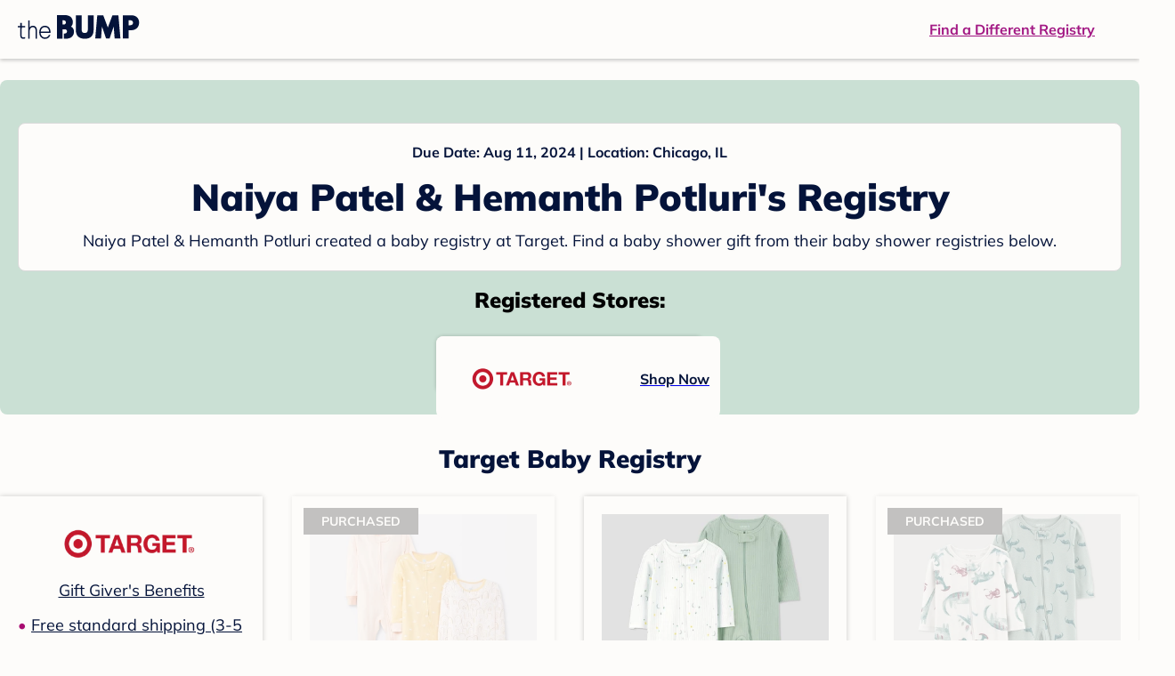

--- FILE ---
content_type: text/html; charset=utf-8
request_url: https://registry.thebump.com/naiya-patel-hemanth-potluri-august-2024-il/65782201
body_size: 94958
content:
<!DOCTYPE html><html lang="en"><script type="text/javascript">// release-2026-01-20 at 16:39 - commit e617b1ed37d300145d975fdb4d17e2f978f43b2f</script><head><meta charSet="utf-8"/><link href="https://registry.thebump.com/naiya-patel-hemanth-potluri-august-2024-il/65782201" rel="canonical"/><meta content="initial-scale=1.0, maximum-scale=5.0, width=device-width, height=device-height" name="viewport"/><title>Naiya Patel &amp; Hemanth Potluri&#x27;s Baby Registry on The Bump</title><meta content="index,follow" name="robots"/><meta content="index,follow" name="googlebot"/><meta content="Naiya Patel &amp; Hemanth Potluri from registered at for their baby shower registry with a due date of . Browse their baby registries." name="description"/><meta content="44019285167" property="fb:app_id"/><meta content="https://registry.thebump.com/naiya-patel-hemanth-potluri-august-2024-il/65782201?lt=BabyRegistryProfile&amp;a=1090&amp;st=SocialProfile&amp;ss=Facebook&amp;sp=TextLink" property="og:url"/><meta content="article" property="og:type"/><meta content="Naiya Patel &amp; Hemanth Potluri&#x27;s Baby Registry on The Bump" property="og:title"/><meta content="https://s3.amazonaws.com/static.thebump.com/tb-web-assets/logos/tb-default-cricle-logo-navy.jpg" property="og:image"/><meta content="IE=Edge" http-equiv="X-UA-Compatible"/><meta content="authenticity_token" name="csrf-param"/><meta name="csrf-token"/><meta content="#da532c" name="msapplication-TileColor"/><link href="https://static.thebump.com/favicons/rebrand/favicon.ico" rel="shortcut icon"/><meta content="#FDFCFA" name="theme-color"/><meta name="next-head-count" content="18"/><link href="//static.thebump.com" rel="dns-prefetch"/><link href="//media-api.xogrp.com" rel="dns-prefetch"/><link href="//www.google-analytics.com" rel="dns-prefetch"/><link href="//cdn.segment.com" rel="dns-prefetch"/><link crossorigin="true" href="https://static.thebump.com" rel="preconnect"/><link crossorigin="true" href="https://media-api.xogrp.com" rel="preconnect"/><link as="font" crossorigin="anonymous" href="https://www.thebump.com/fonts/mulish-v12-latin-regular.woff2" rel="preload"/><link as="font" crossorigin="anonymous" href="https://www.thebump.com/fonts/mulish-v12-latin-700.woff2" rel="preload"/><link as="font" crossorigin="anonymous" href="https://www.thebump.com/fonts/mulish-v12-latin-900.woff2" rel="preload"/><style data-href="fonts.css">@font-face{font-family:"Open Sans";font-style:normal;font-weight:400;font-display:block;src:url("https://www.thebump.com/fonts/open-sans-v28-latin_cyrillic-ext_cyrillic-regular.eot");src: url("https://www.thebump.com/fonts/open-sans-v28-latin_cyrillic-ext_cyrillic-regular.eot?#iefix") format("embedded-opentype"),  url("https://www.thebump.com/fonts/open-sans-v28-latin_cyrillic-ext_cyrillic-regular.woff2") format("woff2"),  url("https://www.thebump.com/fonts/open-sans-v28-latin_cyrillic-ext_cyrillic-regular.woff") format("woff"),  url("https://www.thebump.com/fonts/open-sans-v28-latin_cyrillic-ext_cyrillic-regular.ttf") format("truetype"),  url("https://www.thebump.com/fonts/open-sans-v28-latin_cyrillic-ext_cyrillic-regular.svg#OpenSans") format("svg");}@font-face{font-family:"Open Sans";font-style:normal;font-weight:600;font-display:block;src:url("https://www.thebump.com/fonts/open-sans-v28-latin_cyrillic-ext_cyrillic-600.eot");src: url("https://www.thebump.com/fonts/open-sans-v28-latin_cyrillic-ext_cyrillic-600.eot?#iefix") format("embedded-opentype"),  url("https://www.thebump.com/fonts/open-sans-v28-latin_cyrillic-ext_cyrillic-600.woff2") format("woff2"),  url("https://www.thebump.com/fonts/open-sans-v28-latin_cyrillic-ext_cyrillic-600.woff") format("woff"),  url("https://www.thebump.com/fonts/open-sans-v28-latin_cyrillic-ext_cyrillic-600.ttf") format("truetype"),  url("https://www.thebump.com/fonts/open-sans-v28-latin_cyrillic-ext_cyrillic-600.svg#OpenSans") format("svg");}@font-face{font-family:"Open Sans";font-style:normal;font-weight:700;font-display:block;src:url("https://www.thebump.com/fonts/open-sans-v28-latin_cyrillic-ext_cyrillic-700.eot");src: url("https://www.thebump.com/fonts/open-sans-v28-latin_cyrillic-ext_cyrillic-700.eot?#iefix") format("embedded-opentype"),  url("https://www.thebump.com/fonts/open-sans-v28-latin_cyrillic-ext_cyrillic-700.woff2") format("woff2"),  url("https://www.thebump.com/fonts/open-sans-v28-latin_cyrillic-ext_cyrillic-700.woff") format("woff"),  url("https://www.thebump.com/fonts/open-sans-v28-latin_cyrillic-ext_cyrillic-700.ttf") format("truetype"),  url("https://www.thebump.com/fonts/open-sans-v28-latin_cyrillic-ext_cyrillic-700.svg#OpenSans") format("svg");}@font-face{font-family:"Open Sans Condensed";font-style:normal;font-weight:700;font-display:block;src: url("https://www.thebump.com/fonts/opensans-condbold.woff2") format("woff2"),  url("https://www.thebump.com/fonts/opensans-condbold.ttf") format("truetype");}@font-face{font-family:"Average";font-style:normal;font-weight:400;font-display:block;src:url("https://www.thebump.com/fonts/average-v14-latin-ext_latin-regular.eot");src: url("https://www.thebump.com/fonts/average-v14-latin-ext_latin-regular.eot?#iefix") format("embedded-opentype"),  url("https://www.thebump.com/fonts/average-v14-latin-ext_latin-regular.woff2") format("woff2"),  url("https://www.thebump.com/fonts/average-v14-latin-ext_latin-regular.woff") format("woff"),  url("https://www.thebump.com/fonts/average-v14-latin-ext_latin-regular.ttf") format("truetype"),  url("https://www.thebump.com/fonts/average-v14-latin-ext_latin-regular.svg#Average") format("svg");}@font-face{font-family:"Poppins";font-style:normal;font-weight:400;font-display:block;src:url("https://www.thebump.com/fonts/poppins-v19-latin-400.eot");src: url("https://www.thebump.com/fonts/poppins-v19-latin-400.eot?#iefix") format("embedded-opentype"),  url("https://www.thebump.com/fonts/poppins-v19-latin-400.woff2") format("woff2"),  url("https://www.thebump.com/fonts/poppins-v19-latin-400.woff") format("woff"),  url("https://www.thebump.com/fonts/poppins-v19-latin-400.ttf") format("truetype"),  url("https://www.thebump.com/fonts/poppins-v19-latin-400.svg#Poppins") format("svg");}@font-face{font-family:"Poppins";font-style:normal;font-weight:600;font-display:block;src:url("https://www.thebump.com/fonts/poppins-v19-latin-600.eot");src: url("https://www.thebump.com/fonts/poppins-v19-latin-600.eot?#iefix") format("embedded-opentype"),  url("https://www.thebump.com/fonts/poppins-v19-latin-600.woff2") format("woff2"),  url("https://www.thebump.com/fonts/poppins-v19-latin-600.woff") format("woff"),  url("https://www.thebump.com/fonts/poppins-v19-latin-600.ttf") format("truetype"),  url("https://www.thebump.com/fonts/poppins-v19-latin-600.svg#Poppins") format("svg");}@font-face{font-family:"Poppins";font-style:normal;font-weight:700;font-display:block;src:url("https://www.thebump.com/fonts/poppins-v19-latin-700.eot");src: url("https://www.thebump.com/fonts/poppins-v19-latin-700.eot?#iefix") format("embedded-opentype"),  url("https://www.thebump.com/fonts/poppins-v19-latin-700.woff2") format("woff2"),  url("https://www.thebump.com/fonts/poppins-v19-latin-700.woff") format("woff"),  url("https://www.thebump.com/fonts/poppins-v19-latin-700.ttf") format("truetype"),  url("https://www.thebump.com/fonts/poppins-v19-latin-700.svg#Poppins") format("svg");}@font-face{font-display:block;font-family:"Mulish";font-style:normal;font-weight:400;src:url("https://www.thebump.com/fonts/mulish-v12-latin-regular.eot");src: url("https://www.thebump.com/fonts/mulish-v12-latin-regular.eot?#iefix") format("embedded-opentype"),  url("https://www.thebump.com/fonts/mulish-v12-latin-regular.woff2") format("woff2"),  url("https://www.thebump.com/fonts/mulish-v12-latin-regular.woff") format("woff"),  url("https://www.thebump.com/fonts/mulish-v12-latin-regular.ttf") format("truetype"),  url("https://www.thebump.com/fonts/mulish-v12-latin-regular.svg#Mulish") format("svg");}@font-face{font-display:block;font-family:"Mulish";font-style:normal;font-weight:700;src:url("https://www.thebump.com/fonts/mulish-v12-latin-700.eot");src: url("https://www.thebump.com/fonts/mulish-v12-latin-700.eot?#iefix") format("embedded-opentype"),  url("https://www.thebump.com/fonts/mulish-v12-latin-700.woff2") format("woff2"),  url("https://www.thebump.com/fonts/mulish-v12-latin-700.woff") format("woff"),  url("https://www.thebump.com/fonts/mulish-v12-latin-700.ttf") format("truetype"),  url("https://www.thebump.com/fonts/mulish-v12-latin-700.svg#Mulish") format("svg");}@font-face{font-display:block;font-family:"Mulish";font-style:normal;font-weight:900;src:url("https://www.thebump.com/fonts/mulish-v12-latin-900.eot");src: url("https://www.thebump.com/fonts/mulish-v12-latin-900.eot?#iefix") format("embedded-opentype"),  url("https://www.thebump.com/fonts/mulish-v12-latin-900.woff2") format("woff2"),  url("https://www.thebump.com/fonts/mulish-v12-latin-900.woff") format("woff"),  url("https://www.thebump.com/fonts/mulish-v12-latin-900.ttf") format("truetype"),  url("https://www.thebump.com/fonts/mulish-v12-latin-900.svg#Mulish") format("svg");}@font-face{font-family:"Open Sans";font-style:normal;font-weight:300;font-display:block;src:url("https://www.thebump.com/fonts/open-sans-v28-latin_cyrillic-ext_cyrillic-300.eot");src: url("https://www.thebump.com/fonts/open-sans-v28-latin_cyrillic-ext_cyrillic-300.eot?#iefix") format("embedded-opentype"),  url("https://www.thebump.com/fonts/open-sans-v28-latin_cyrillic-ext_cyrillic-300.woff2") format("woff2"),  url("https://www.thebump.com/fonts/open-sans-v28-latin_cyrillic-ext_cyrillic-300.woff") format("woff"),  url("https://www.thebump.com/fonts/open-sans-v28-latin_cyrillic-ext_cyrillic-300.ttf") format("truetype"),  url("https://www.thebump.com/fonts/open-sans-v28-latin_cyrillic-ext_cyrillic-300.svg#OpenSans") format("svg");}</style><script class="ot-sdk-show-settings">
        (function() {
          function ConsentManagement (consentPlatformID, enableCM) {
            if (enableCM) {
              this.consentPlatformID = consentPlatformID;
              this.appendOneTrustScript();
            }

            this.enableCM = enableCM;
            this.registeredServices = [];
            this.initialized = false;

            this.categoryCodeNames = {
              NECESSARY: 'C0001',
              ANALYTIC: 'C0002',
              PERSONALISATION: 'C0003',
              TARGETING: 'C0004',
              SOCIAL: 'C0005'
            };
          }

          ConsentManagement.prototype.appendOneTrustScript = function() {
            var oneTrustScript = document.createElement('script');
            oneTrustScript.src = 'https://cdn.cookielaw.org/scripttemplates/otSDKStub.js';
            oneTrustScript.type = 'text/javascript';
            oneTrustScript.charset = 'UTF-8';
            oneTrustScript.defer = true;
            oneTrustScript.setAttribute('data-domain-script', this.consentPlatformID);
            document.head.appendChild(oneTrustScript);
          };

          ConsentManagement.prototype.toggleInfoDisplay = function() {
            if (window.OneTrust) {
              window.OneTrust.ToggleInfoDisplay();
              window.dispatchEvent(new Event('CM:ToggleInfoDisplay'));
              window.OneTrust.OnConsentChanged(function () {
                window.location.reload();
              });
            } else {
              console.log('Seems OneTrust script is not loaded.');
            }
          }

          ConsentManagement.prototype.registerService = function(service) {
            if (this.initialized) {
              service.call(null, this);
            }

            if (this.enableCM) {
              this.registeredServices.push(service);
            } else {
              service.call(null, this);
            }
          }

          ConsentManagement.prototype.consentedTo = function(category) {
            const onetrustActiveGroups = window.OnetrustActiveGroups || ',C0001,';

            return onetrustActiveGroups.indexOf(this.categoryCodeNames[category]) > -1;
          }

          ConsentManagement.prototype.loadScript = function(url) {
            var script = document.createElement('script');
            script.src = url;
            script.type = 'text/javascript';
            script.defer = true;
            document.head.appendChild(script);
          }

          ConsentManagement.prototype.loadPixelByCategory = function(url, category) {
            this.registerService(() => {
              if (this.consentedTo(category)) {
                var img = document.createElement('img');
                img.src = url;
                document.body.appendChild(img);
              }
            });
          }

          ConsentManagement.prototype.consentedToAll = function() {
            return Object.keys(consentManagement.categoryCodeNames).reduce((acc, categoryName) => {
              return consentManagement.consentedTo(categoryName) && acc;
            }, true);
          }

          ConsentManagement.prototype.isNoticeOnly = function() {
            return OneTrust.GetDomainData().ConsentModel.Name === 'notice only';
          }

          const consentManagement = new ConsentManagement('77b1f6b3-e6ba-4fe0-8d90-e7d951ed9fbf', true);

          window.OptanonWrapper = function() {
            consentManagement.registeredServices.forEach(service => service.call(null, consentManagement));
            consentManagement.initialized = true;

            if (consentManagement.isNoticeOnly()) {
              document.querySelector('#your-privacy-choices').parentNode.style.display = 'none';
            }
          }

          window.consentManagement = consentManagement;
        })();
  </script><link rel="preload" href="/registry/_next/static/css/1c2c8c402bf204c3.css" as="style"/><link rel="stylesheet" href="/registry/_next/static/css/1c2c8c402bf204c3.css" data-n-g=""/><noscript data-n-css=""></noscript><script defer="" nomodule="" src="/registry/_next/static/chunks/polyfills-c67a75d1b6f99dc8.js"></script><script src="/registry/_next/static/chunks/webpack-b4dd99a68e71444b.js" defer=""></script><script src="/registry/_next/static/chunks/framework-5d7f57f39d20dbeb.js" defer=""></script><script src="/registry/_next/static/chunks/main-e98d1c3efa05e351.js" defer=""></script><script src="/registry/_next/static/chunks/pages/_app-e12ee1a6b29a1d3f.js" defer=""></script><script src="/registry/_next/static/chunks/dbc47101-3b67487a0c9874c4.js" defer=""></script><script src="/registry/_next/static/chunks/447-4efe9ce3cdcdb28c.js" defer=""></script><script src="/registry/_next/static/chunks/389-dd33b678a8d40e5e.js" defer=""></script><script src="/registry/_next/static/chunks/473-f0021416e00e9973.js" defer=""></script><script src="/registry/_next/static/chunks/881-07ebce7616ab97f2.js" defer=""></script><script src="/registry/_next/static/chunks/594-d473e12fa1105480.js" defer=""></script><script src="/registry/_next/static/chunks/849-e02ef405986d2a55.js" defer=""></script><script src="/registry/_next/static/chunks/701-acbfd5a7f7238769.js" defer=""></script><script src="/registry/_next/static/chunks/799-624ee8b3fe42d4b9.js" defer=""></script><script src="/registry/_next/static/chunks/999-33fd47a5f7073aca.js" defer=""></script><script src="/registry/_next/static/chunks/306-1cb9c7e7fa5664b8.js" defer=""></script><script src="/registry/_next/static/chunks/pages/guest-view-registry-153f551d96ed9ad2.js" defer=""></script><script src="/registry/_next/static/qyyUFMskGA8ZDK-aCS0NJ/_buildManifest.js" defer=""></script><script src="/registry/_next/static/qyyUFMskGA8ZDK-aCS0NJ/_ssgManifest.js" defer=""></script><style id="__jsx-441456750">.header-container.jsx-441456750{box-shadow:rgba(0,0,0,0.2) 0px 2px 4px;position:relative;}.header-container.jsx-441456750::before{content:"";position:absolute;top:-2px;left:0px;right:0px;height:2px;background:var(--color-off-white);}.header.jsx-441456750{display:-webkit-box;display:-webkit-flex;display:-ms-flexbox;display:flex;-webkit-box-pack:justify;-webkit-justify-content:space-between;-ms-flex-pack:justify;justify-content:space-between;-webkit-align-items:center;-webkit-box-align:center;-ms-flex-align:center;align-items:center;margin:auto;width:1280px;height:66px;font-family:Mulish;font-weight:700;line-height:20px;}.header.jsx-441456750 a{color:var(--color-magenta);-webkit-text-decoration:underline;text-decoration:underline;font-size:16px;line-height:150%;}.learnMore.jsx-441456750{margin-left:20px;}.logo.jsx-441456750{margin-left:20px;}.logo.jsx-441456750 a.jsx-441456750{display:-webkit-box;display:-webkit-flex;display:-ms-flexbox;display:flex;padding-bottom:5px;}.logo.jsx-441456750 a.jsx-441456750:hover svg{opacity:0.9;}.logo.jsx-441456750 svg{width:137px;max-height:82px;vertical-align:middle;}.logo.jsx-441456750 svg path{fill:var(--color-navy);}.findRegistry.jsx-441456750{margin-right:50px;}.findRegistry.jsx-441456750:hover{color:var(--color-magenta-hover);}@media only screen and (min-width:768.1px) and (max-width:1366px) and (orientation:portrait){.header-container.has-banner.jsx-441456750{top:var(--sweepstakes-mobile-banner-height);}}</style><style id="__jsx-2858217059">.container.jsx-2858217059{background:var(--color-beige);border-radius:8px;box-shadow:1.5px 1.5px 3px rgba(174,174,192,0.4);height:48px;}.retailer.jsx-2858217059{height:48px;border-radius:8px;background:var(--color-off-white);display:-webkit-box;display:-webkit-flex;display:-ms-flexbox;display:flex;-webkit-align-items:center;-webkit-box-align:center;-ms-flex-align:center;align-items:center;-webkit-box-pack:justify;-webkit-justify-content:space-between;-ms-flex-pack:justify;justify-content:space-between;padding:4px 12px 4px 16px;}.retailer.jsx-2858217059 img.jsx-2858217059{height:40px;}.shop-now.jsx-2858217059{font-family:"Mulish";font-style:normal;font-weight:700;font-size:16px;line-height:150%;color:var(--color-navy);-webkit-text-decoration:underline var(--color-navy) 1px;text-decoration:underline var(--color-navy) 1px;-webkit-text-decoration-line:underline;-webkit-text-decoration-color:var(--color-navy);-webkit-text-decoration-thickness:1px;}.shop-now.jsx-2858217059:hover{color:var(--color-navy-hover);-webkit-text-decoration:underline var(--color-navy-hover) 1px;text-decoration:underline var(--color-navy-hover) 1px;-webkit-text-decoration-line:underline;-webkit-text-decoration-color:var(--color-navy-hover);-webkit-text-decoration-thickness:1px;}.link-retailer.jsx-2858217059{font-family:Mulish;font-style:normal;font-weight:bold;text-align:left;color:var(--color-navy);font-size:18px;line-height:150%;overflow:hidden;text-overflow:ellipsis;display:-webkit-box;-webkit-line-clamp:1;-webkit-box-orient:vertical;word-wrap:break-word;width:calc(100% - 86px);}@media (min-width:1023px){.container.jsx-2858217059{width:300px;height:64px;box-shadow:0px 0px 4px rgba(0,0,0,0.2);}.retailer.jsx-2858217059{width:300px;height:64px;margin:0;padding:16px 12px 12px 7px;}.link-retailer.jsx-2858217059{font-size:18px;line-height:150%;margin-left:9px;-webkit-line-clamp:1;max-width:185px;}img.jsx-2858217059{max-width:180px;padding:0 9px;max-height:40px;}}</style><style id="__jsx-3902660163">.retailer-list.jsx-3902660163{margin-top:16px;}.retailer-list.jsx-3902660163 ul.jsx-3902660163{padding-top:20px;padding-left:0;list-style:none;margin:0 auto;max-width:100%;}.retailer-list.jsx-3902660163 li.jsx-3902660163{padding:0;}.retailer-list.jsx-3902660163 li.jsx-3902660163{padding-bottom:20px;}@media (max-width:768px){.retailer-list.jsx-3902660163{padding:0 16px;background-color:var(--color-beige);border-radius:8px;}}@media (min-width:1023px){.retailer-list.jsx-3902660163{margin-top:24px;}.retailer-list.jsx-3902660163 li.jsx-3902660163{padding:0 12px 24px;}.retailer-list.jsx-3902660163 ul.jsx-3902660163{padding:0;max-width:100%;display:-webkit-box;display:-webkit-flex;display:-ms-flexbox;display:flex;-webkit-flex-wrap:wrap;-ms-flex-wrap:wrap;flex-wrap:wrap;-webkit-box-pack:center;-webkit-justify-content:center;-ms-flex-pack:center;justify-content:center;}.retailer-list.jsx-3902660163 li.jsx-3902660163:nth-last-child(-n + 4){padding-bottom:24px;}}</style><style id="__jsx-543505999">.couple-theme.jsx-543505999{background-size:cover;width:100%;height:90px;}.avatar.jsx-543505999{max-width:74px;max-height:74px;min-width:74px;min-height:74px;object-fit:cover;position:relative;top:32px;margin:0 auto;border-radius:50%;border:2px solid var(--color-off-white);-webkit-filter:drop-shadow(0px 2px 4px rgba(0,0,0,0.15));filter:drop-shadow(0px 2px 4px rgba(0,0,0,0.15));}.couple-info.jsx-543505999{padding:36px 20px 20px 20px;}.spacing.jsx-543505999{height:100px;}.couple-display.jsx-543505999{background:var(--color-off-white);display:-webkit-box;display:-webkit-flex;display:-ms-flexbox;display:flex;-webkit-flex-direction:column;-ms-flex-direction:column;flex-direction:column;padding:20px;border-radius:8px;border:1px solid var(--color-dark-gray300);}.couple-display.jsx-543505999 span.jsx-543505999:last-child{margin-bottom:8px;}span.jsx-543505999{font-weight:normal;font-size:12px;line-height:140%;display:inline-block;color:var(--color-navy);}h1.jsx-543505999{font-family:Mulish;font-weight:bold;font-size:28px;line-height:130%;font-weight:900;color:var(--color-navy);margin:0;}.description.jsx-543505999{font-weight:normal;font-size:16px;line-height:150%;color:var(--color-navy);margin-top:16px;}.couple-retailer.jsx-543505999{padding:24px 20px 0;font-weight:900;font-size:20px;line-height:140%;}@media (max-width:768px){.couple-display.jsx-543505999{box-shadow:0px 2px 4px rgba(0,0,0,0.15);}}@media (min-width:1024px){.couple-theme.jsx-543505999{border-radius:8px 8px 0px 0px;height:160px;}.avatar.jsx-543505999{max-width:155px;max-height:155px;min-width:155px;min-height:155px;object-fit:cover;top:24px;margin:0 auto;border:5px solid var(--color-off-white);-webkit-filter:drop-shadow(0px 4px 4px rgba(0,0,0,0.25));filter:drop-shadow(0px 4px 4px rgba(0,0,0,0.25));}.couple-info.jsx-543505999{padding:48px 20px 0;}.couple-info.round.jsx-543505999{border-radius:8px 8px 0px 0px;}.couple-display.jsx-543505999{padding:20px;}.couple-display.jsx-543505999 span.jsx-543505999:last-child{margin-bottom:12px;}span.jsx-543505999{font-weight:700;font-size:16px;line-height:150%;}h1.jsx-543505999{font-size:42px;line-height:130%;font-weight:900;word-break:break-all;}.description.jsx-543505999{font-size:18px;line-height:150%;margin:8px auto 0;}.couple-retailer.jsx-543505999{font-size:24px;line-height:140%;font-weight:900;border-radius:0px 0px 8px 8px;padding-top:16px;}}</style><style id="__jsx-1279723904">.retailerCardWrapper.jsx-1279723904{box-shadow:0px 0px 6px 0px rgba(0,0,0,0.2);position:relative;padding:0 20px;width:100%;list-style:none;font-size:18px;line-height:150%;overflow:hidden;box-sizing:border-box;}.retailerCard.jsx-1279723904{margin-bottom:20px;background:var(--color-off-white);text-align:center;}.retailerCardLogo.jsx-1279723904{margin-top:10px;padding:0 20px;height:80px;line-height:80px;margin-bottom:15px;}.logoImg.jsx-1279723904{max-width:100%;max-height:100%;vertical-align:middle;}.subTitle.jsx-1279723904{margin-bottom:12px;}.valueProp.jsx-1279723904{padding:0 0 40px 15px;}.valueProp.jsx-1279723904>ul{padding:0;}.valueProp.jsx-1279723904 li{position:relative;margin-bottom:16px;padding-left:15px;list-style:none;text-align:left;}.valueProp.jsx-1279723904 li:before{position:absolute;content:"•";color:#a80b71;left:0;}.retailerTileFooter.jsx-1279723904{display:-webkit-box;display:-webkit-flex;display:-ms-flexbox;display:flex;-webkit-box-pack:center;-webkit-justify-content:center;-ms-flex-pack:center;justify-content:center;-webkit-align-items:center;-webkit-box-align:center;-ms-flex-align:center;align-items:center;width:100%;height:40px;line-height:140%;font-family:Mulish;font-weight:700;font-size:12px;text-align:center;color:var(--color-off-white);position:absolute;left:0;bottom:0;background:var(--color-navy);}.retailerTileFooter.jsx-1279723904 span.svg-icon{margin-left:8px;}.text.jsx-1279723904{color:var(--color-off-white);font-weight:700;font-size:12px;line-height:140%;}.arrow.jsx-1279723904{margin-left:6px;}.arrowImg.jsx-1279723904{width:13px;height:10px;vertical-align:middle;}@media (min-width:1025px){.valueProp.jsx-1279723904{padding:0;}.retailerCardLogo.jsx-1279723904{margin-bottom:0px;margin-top:2px;}.valueProp.jsx-1279723904 li{line-height:150%;font-size:18px;}}@media (max-width:1024px){.retailerCardWrapper.jsx-1279723904{margin-bottom:20px;box-shadow:0px 0px 6px 0px rgba(0,0,0,0.2);}.subTitle.jsx-1279723904{margin-bottom:8px;}.retailerTileFooter.jsx-1279723904{font-size:14px;line-height:150%;}.retailerCardLogo.jsx-1279723904{margin-bottom:30px;}.text.jsx-1279723904{font-size:14px;line-height:150%;}}</style><style id="__jsx-1348873207">.svg-icon.jsx-1348873207{display:inline-block;width:24px;height:24px;padding:0px;cursor:pointer;box-sizing:border-box;font-size:0;}svg.jsx-1348873207{width:24px;height:24px;cursor:default;}.newColor.jsx-1348873207,.newColor.jsx-1348873207 path,.newColor.jsx-1348873207 rect{fill:var(--color-off-white);}.newColor.jsx-1348873207:hover,.newColor.jsx-1348873207:hover path,.newColor.jsx-1348873207 path:hover,.newColor.jsx-1348873207 rect:hover{fill:var(--color-off-white);}@media (min-width:768px){.svg-icon.jsx-1348873207{width:24px;height:24px;padding:0px;}}</style><style id="__jsx-3130097007">.flag.jsx-3130097007{position:absolute;top:13px;left:13px;width:129px;height:30px;background:var(--color-dark-gray600);font-family:Mulish;font-weight:700;font-size:14px;line-height:150%;text-align:center;color:var(--color-off-white);z-index:1;display:-webkit-box;display:-webkit-flex;display:-ms-flexbox;display:flex;-webkit-align-items:center;-webkit-box-align:center;-ms-flex-align:center;align-items:center;-webkit-box-pack:center;-webkit-justify-content:center;-ms-flex-pack:center;justify-content:center;}</style><style id="__jsx-2051427302">p{margin:0;padding:0;}.productItem.jsx-2051427302{margin-bottom:15px;background:var(--color-off-white);text-align:left;box-shadow:0px 0px 6px 0px rgba(0,0,0,0.2);position:relative;padding:0 20px;width:100%;list-style:none;font-size:18px;line-height:150%;overflow:hidden;box-sizing:border-box;}.productImageLink.jsx-2051427302{display:contents;height:100%;}.published.jsx-2051427302{opacity:0.4;}.productInfo.jsx-2051427302{display:-webkit-box;display:-webkit-flex;display:-ms-flexbox;display:flex;}.productImageContainer.jsx-2051427302{-webkit-flex-shrink:0;-ms-flex-negative:0;flex-shrink:0;margin:10px 0;width:130px;height:130px;display:-webkit-box;display:-webkit-flex;display:-ms-flexbox;display:flex;-webkit-box-pack:center;-webkit-justify-content:center;-ms-flex-pack:center;justify-content:center;-webkit-align-items:center;-webkit-box-align:center;-ms-flex-align:center;align-items:center;}.productImg.jsx-2051427302{max-height:100%;max-width:100%;}.productName.jsx-2051427302{max-height:48px;line-height:24px;overflow:hidden;text-overflow:ellipsis;display:-webkit-box;-webkit-box-orient:vertical;-webkit-line-clamp:2;}.productPrice.jsx-2051427302{margin-top:8px;font-weight:700;color:var(--color-navy);}.lineThrough.jsx-2051427302{-webkit-text-decoration:line-through;text-decoration:line-through;color:var(--color-dark-gray600);}.salePrice.jsx-2051427302{padding-left:2px;font-family:Mulish;font-weight:bold;font-size:18px;line-height:150%;text-align:center;color:var(--color-heart-red);margin-left:4px;}.productValueProp.jsx-2051427302{font-family:Mulish;font-weight:700;font-size:12px;line-height:140%;text-align:center;color:var(--color-dark-gray600);}.productShopCta.jsx-2051427302{font-family:Mulish;font-weight:700;font-size:14px;line-height:150%;text-align:center;color:var(--color-magenta);}.productShopCta.jsx-2051427302:hover{color:var(--color-magenta-hover);}@media (min-width:1025px){.productItem.jsx-2051427302{text-align:center;}.productInfo.jsx-2051427302{display:block;}.productImageContainer.jsx-2051427302{margin-bottom:20px;width:255px;height:255px;}.productAttributes.jsx-2051427302{padding:0 10px;height:92px;}.productValueProp.jsx-2051427302{margin-top:8px;overflow:hidden;}.shopCtaContainer.jsx-2051427302{position:absolute;bottom:18px;left:0;width:100%;}}@media (max-width:1024px){.productInfo.jsx-2051427302{padding-top:20px;}.productAttributes.jsx-2051427302{padding-left:10px;}.productItem.jsx-2051427302{margin-bottom:20px;font-size:14px;line-height:150%;}.salePrice.jsx-2051427302{font-weight:700;font-size:16px;line-height:150%;}.productPrice.jsx-2051427302{margin-top:12px;font-size:16px;line-height:150%;}.productValueProp.jsx-2051427302{margin-top:8px;text-align:left;}.shopCtaContainer.jsx-2051427302{text-align:center;margin-bottom:20px;}.lineThrough.jsx-2051427302{font-weight:400;font-size:14px;line-height:150%;}}</style><style id="__jsx-3142881356">.productLists.jsx-3142881356{padding-top:20px;font-family:Mulish;font-size:18px;line-height:150%;background:var(--color-off-white);}.retailerTitle.jsx-3142881356{font-family:Mulish;font-weight:bold;font-size:28px;line-height:130%;font-weight:900;text-align:center;color:var(--color-navy);margin:0 0 24px;}.spacing.jsx-3142881356{height:100px;}.products.jsx-3142881356{margin:0;padding:0;font-size:0;display:-webkit-box;display:-webkit-flex;display:-ms-flexbox;display:flex;-webkit-flex-wrap:wrap;-ms-flex-wrap:wrap;flex-wrap:wrap;}.products.jsx-3142881356 a{color:var(--color-navy);}.products.jsx-3142881356 a:hover{color:var(--color-navy);}@media (min-width:1025px){.productLists.jsx-3142881356{padding:32px 30px 0;margin-bottom:68px;}.products.jsx-3142881356>li{margin-bottom:32px;margin-right:47px;padding:10px 20px;width:295px;height:503px;background:var(--color-off-white);box-shadow:0px 0px 6px 0px rgba(0,0,0,0.2);}.products.jsx-3142881356>li:nth-child(3n){margin-right:0;}.retailerTitle.jsx-3142881356{font-size:28px;line-height:130%;font-weight:900;}}@media (max-width:1024px){.products.jsx-3142881356{width:calc(100% - 40px) !important;margin-left:20px;margin-right:20px;margin-bottom:20px;}.retailerGrid.jsx-3142881356{margin-top:20px;}}</style><style id="__jsx-6227654">.line.jsx-6227654{border-bottom:1px solid var(--color-dark-gray300);margin:24px 20px;}@media (min-width:768px){.line.jsx-6227654{margin-left:0;margin-right:0;}}</style><style id="__jsx-2433751223">.svg-icon.jsx-2433751223{display:inline-block;width:24px;height:24px;padding:0px;cursor:pointer;box-sizing:border-box;font-size:0;}svg.jsx-2433751223{width:24px;height:24px;cursor:default;}.newColor.jsx-2433751223,.newColor.jsx-2433751223 path,.newColor.jsx-2433751223 rect{fill:var(--color-magenta);}.newColor.jsx-2433751223:hover,.newColor.jsx-2433751223:hover path,.newColor.jsx-2433751223 path:hover,.newColor.jsx-2433751223 rect:hover{fill:var(--color-magenta);}@media (min-width:768px){.svg-icon.jsx-2433751223{width:24px;height:24px;padding:0px;}}</style><style id="__jsx-3650655108">.card.jsx-3650655108{margin-top:24px;display:-webkit-box;display:-webkit-flex;display:-ms-flexbox;display:flex;-webkit-flex-direction:column;-ms-flex-direction:column;flex-direction:column;}.card.jsx-3650655108:hover{cursor:pointer;}.card.jsx-3650655108:hover img.jsx-3650655108{opacity:0.4;}.card.jsx-3650655108:hover .title.jsx-3650655108{color:var(--color-navy-hover);}.card.jsx-3650655108 .title.jsx-3650655108{display:-webkit-box;display:-webkit-flex;display:-ms-flexbox;display:flex;-webkit-box-pack:center;-webkit-justify-content:center;-ms-flex-pack:center;justify-content:center;font-weight:700;font-size:16px;line-height:150%;text-align:center;-webkit-text-decoration-line:underline;text-decoration-line:underline;color:var(--color-navy);margin-top:16px;}.img-container.jsx-3650655108{overflow:hidden;min-height:307px;position:relative;}.img-container.jsx-3650655108 img.jsx-3650655108{position:absolute;-webkit-transform:translate(-50%,-50%);-ms-transform:translate(-50%,-50%);transform:translate(-50%,-50%);top:50%;left:50%;}@media (min-width:768px){.card.jsx-3650655108{width:300px;margin-top:0;}.img-container.jsx-3650655108{min-height:278px;}}</style><style id="__jsx-209207447">.baby-shower-tips.jsx-209207447{text-align:left;padding:0 20px;}h2.jsx-209207447{font-weight:900;font-size:24px;line-height:140%;margin:0;color:var(--color-navy);}.header.jsx-209207447 a.jsx-209207447{margin:8px 0;font-weight:700;font-size:14px;line-height:150%;color:var(--color-magenta);display:-webkit-box;display:-webkit-flex;display:-ms-flexbox;display:flex;-webkit-align-items:center;-webkit-box-align:center;-ms-flex-align:center;align-items:center;}.desc.jsx-209207447{font-size:16px;line-height:150%;margin-bottom:36px;color:var(--color-navy);}.cards.jsx-209207447{margin-bottom:100px;}.header.jsx-209207447 a.jsx-209207447:active{color:var(--color-magenta-hover);}.header.jsx-209207447 a.jsx-209207447:active svg path{fill:var(--color-magenta-hover);}@media (min-width:768px){.baby-shower-tips.jsx-209207447{padding:0 10px;margin:0 auto;max-width:1040px;}h2.jsx-209207447{font-size:28px;line-height:130%;}.header.jsx-209207447{display:-webkit-box;display:-webkit-flex;display:-ms-flexbox;display:flex;-webkit-box-pack:justify;-webkit-justify-content:space-between;-ms-flex-pack:justify;justify-content:space-between;-webkit-align-items:center;-webkit-box-align:center;-ms-flex-align:center;align-items:center;}.header.jsx-209207447 a.jsx-209207447{font-size:16px;line-height:150%;}.header.jsx-209207447 a.jsx-209207447:hover{color:var(--color-magenta-hover);}.header.jsx-209207447 a.jsx-209207447:hover svg path{fill:var(--color-magenta-hover);}.desc.jsx-209207447{margin-top:12px;margin-bottom:16px;font-size:18px;}.cards.jsx-209207447{display:-webkit-box;display:-webkit-flex;display:-ms-flexbox;display:flex;-webkit-box-pack:justify;-webkit-justify-content:space-between;-ms-flex-pack:justify;justify-content:space-between;}}</style><style id="__jsx-3935937738">.container.jsx-3935937738{text-align:center;font-family:Mulish;font-style:normal;}.product-section.jsx-3935937738{padding-top:24px;min-height:500px;}.gvr-line.jsx-3935937738{margin:36px 20px;border-bottom-width:2px;}.spacing.jsx-3935937738{padding:50px;}@media (min-width:768px){.product-section.jsx-3935937738{padding-top:32px;padding-bottom:68px;padding-left:calc((100% - 979px) / 2);}.product-section.shrink.jsx-3935937738{padding-bottom:0;}.gvr-line.jsx-3935937738{margin:36px 0;}.gvr-line.shrink.jsx-3935937738{margin-top:4px;}}</style><style id="__jsx-2175532615">.content-container.jsx-2175532615{margin-top:60px;}@media (min-width:1025px){.content-container.jsx-2175532615{width:1280px;margin:24px auto 0;}.productLists{padding:32px 0px 0px !important;}.products > li{margin-right:33px !important;}.products > li:nth-child(4n){margin-right:0px !important;}.product-section{padding-left:0px !important;}}@media (max-width:768px){.content-container.show-sign-up-banner.jsx-2175532615{margin-top:calc(var(--sweepstakes-mobile-banner-height) + 60px);}}@media only screen and (min-width:768.1px) and (max-width:1366px) and (orientation:portrait){.content-container.show-sign-up-banner.jsx-2175532615{margin-top:calc(var(--sweepstakes-mobile-banner-height) + 60px);}}</style><style id="__jsx-1515787351">.svg-icon.jsx-1515787351{display:inline-block;width:24px;height:24px;padding:0px;cursor:pointer;box-sizing:border-box;font-size:0;}svg.jsx-1515787351{width:24px;height:24px;cursor:default;}.newColor.jsx-1515787351,.newColor.jsx-1515787351 path,.newColor.jsx-1515787351 rect{fill:undefined;}.newColor.jsx-1515787351:hover,.newColor.jsx-1515787351:hover path,.newColor.jsx-1515787351 path:hover,.newColor.jsx-1515787351 rect:hover{fill:undefined;}@media (min-width:768px){.svg-icon.jsx-1515787351{width:24px;height:24px;padding:0px;}}</style><style id="__jsx-134615627">@font-face{font-family:"LeagueGothic";src:local("LeagueGothic");src:url("https://static.thebump.com/webfonts3/leaguegothic_regular/leaguegothic-regular-webfont.woff") format("woff");font-weight:normal;font-style:normal;font-display:block;}body{margin:0;font-size:14px;background:#fdfcfa;-webkit-font-smoothing:antialiased;-moz-osx-font-smoothing:grayscale;}@media (min-width:1025px){footer{width:1280px !important;margin:0 auto !important;}}</style><style id="__jsx-3719188139">*{-webkit-tap-highlight-color:transparent;}input:-webkit-autofill{-webkit-box-shadow:0 0 0px 1000px var(--color-off-white) inset;}</style><style data-styled="" data-styled-version="5.1.1">.gmtmqV{background:var(--color-corn-flower);color:var(--color-off-white);font-family:"Mulish";font-style:normal;font-weight:700;}/*!sc*/
.gmtmqV .mobile{display:block;}/*!sc*/
.gmtmqV .desktop{display:none;}/*!sc*/
@media (min-width:1025px){.gmtmqV{margin:0 auto;}.gmtmqV .mobile{display:none;}.gmtmqV .desktop{display:block;}}/*!sc*/
.gmtmqV a{color:var(--color-off-white);}/*!sc*/
data-styled.g9[id="sc-AxmLO"]{content:"gmtmqV,"}/*!sc*/
.dteCCc{padding:20px 20px 40px;}/*!sc*/
.dteCCc .title{text-transform:uppercase;}/*!sc*/
.dteCCc .line{width:100%;height:1px;background:var(--color-off-white);margin-top:4px;margin-bottom:12px;}/*!sc*/
.dteCCc .socialLinks svg{background:var(--color-off-white);border-radius:50%;padding:4px 4px;cursor:pointer;}/*!sc*/
.dteCCc .socialLinks svg path{fill:var(--color-corn-flower);}/*!sc*/
@media (min-width:1025px){.dteCCc{padding:40px 15px;display:-webkit-box;display:-webkit-flex;display:-ms-flexbox;display:flex;-webkit-box-pack:space-around;-webkit-justify-content:space-around;-ms-flex-pack:space-around;justify-content:space-around;}.dteCCc .line{margin-bottom:16px;}}/*!sc*/
data-styled.g10[id="sc-fzozJi"]{content:"dteCCc,"}/*!sc*/
@media (min-width:1025px){.jKkoYs{min-width:234px;}.jKkoYs:nth-child(2){min-width:537px;margin:0 10px;}}/*!sc*/
@media (max-width:1024px){.jKkoYs{margin-bottom:40px;min-width:300px;}}/*!sc*/
.jKkoYs ul{margin:0 0;padding:0 0;list-style:none;height:220px;display:-webkit-box;display:-webkit-flex;display:-ms-flexbox;display:flex;-webkit-flex-direction:column;-ms-flex-direction:column;flex-direction:column;-webkit-flex-wrap:wrap;-ms-flex-wrap:wrap;flex-wrap:wrap;-webkit-align-content:flex-start;-ms-flex-line-pack:start;align-content:flex-start;gap:12px 32px;}/*!sc*/
@media (max-width:374px){.jKkoYs ul{gap:12px 20px;}}/*!sc*/
.jKkoYs ul li{margin:0 0;padding:0 0;}/*!sc*/
@media (min-width:768px){.jKkoYs ul li a:hover{opacity:0.8;}}/*!sc*/
.jKkoYs ul li a:active{opacity:0.6;}/*!sc*/
@media (min-width:1025px){.jKkoYs ul.group-one{width:234px;}.jKkoYs ul.group-two{width:537px;}.jKkoYs ul.group-two li{min-width:231px;}}/*!sc*/
@media (max-width:1024px){.jKkoYs ul li{width:150px;}.jKkoYs ul.group-one{height:92px;}.jKkoYs ul.group-two{height:190px;}}/*!sc*/
@media (max-width:1024px) and (min-width:768px){.jKkoYs ul .space{display:none;}}/*!sc*/
@media (max-width:320px){.jKkoYs ul.group-two{overflow:hidden;}}/*!sc*/
data-styled.g11[id="sc-fzoLsD"]{content:"jKkoYs,"}/*!sc*/
.cKJzHK{display:-webkit-box;display:-webkit-flex;display:-ms-flexbox;display:flex;-webkit-flex-direction:column;-ms-flex-direction:column;flex-direction:column;font-size:0;}/*!sc*/
@media (min-width:1025px){.cKJzHK{width:470px;}.cKJzHK .line{width:414px;}}/*!sc*/
@media (max-width:1024px){.cKJzHK{-webkit-flex-direction:row;-ms-flex-direction:row;flex-direction:row;-webkit-box-pack:justify;-webkit-justify-content:space-between;-ms-flex-pack:justify;justify-content:space-between;}}/*!sc*/
data-styled.g12[id="sc-fzpans"]{content:"cKJzHK,"}/*!sc*/
@media (max-width:768px){.hRBsWH{width:134px;margin-right:48px;}}/*!sc*/
@media (max-width:1024px) and (min-width:768px){.hRBsWH{width:150px;margin-right:32px;}}/*!sc*/
@media (max-width:374px){.hRBsWH{margin-right:36px;}}/*!sc*/
@media (min-width:1025px){.hRBsWH{margin-bottom:40px;}}/*!sc*/
.hRBsWH .siteLogo{display:-webkit-box;display:-webkit-flex;display:-ms-flexbox;display:flex;-webkit-flex-wrap:wrap;-ms-flex-wrap:wrap;flex-wrap:wrap;}/*!sc*/
@media (min-width:768px){.hRBsWH .siteLogo a:hover{opacity:0.8;}}/*!sc*/
.hRBsWH .siteLogo a:active{opacity:0.6;}/*!sc*/
@media (min-width:1025px){.hRBsWH .siteLogo{-webkit-align-items:flex-end;-webkit-box-align:flex-end;-ms-flex-align:flex-end;align-items:flex-end;}}/*!sc*/
@media (min-width:768.1px){.hRBsWH .siteLogo{width:346px;}.hRBsWH .siteLogo #bash-logo{margin-left:24px;}.hRBsWH .siteLogo #hitched-logo{padding-top:6px;margin-right:32px;margin-top:10px;}.hRBsWH .siteLogo #weddingWire-logo{padding-top:6px;margin-top:10px;}.hRBsWH .siteLogo #knot-logo svg{width:126px;height:28px;}.hRBsWH .siteLogo #bash-logo svg{width:156px;height:24px;}.hRBsWH .siteLogo #hitched-logo svg{width:94px;height:30px;}.hRBsWH .siteLogo #weddingWire-logo svg{width:220px;height:30px;}}/*!sc*/
@media (max-width:1024px) and (min-width:768px),(max-width:768px){.hRBsWH .siteLogo{width:153px;}.hRBsWH .siteLogo #bash-logo{margin-left:10px;padding-top:2px;}.hRBsWH .siteLogo #hitched-logo{padding-top:6px;margin-right:14px;margin-top:6px;}.hRBsWH .siteLogo #weddingWire-logo{padding-top:7px;margin-top:6px;}.hRBsWH .siteLogo #knot-logo svg{width:64px;height:14px;}.hRBsWH .siteLogo #bash-logo svg{width:78px;height:12px;}.hRBsWH .siteLogo #hitched-logo svg{width:38px;height:12px;}.hRBsWH .siteLogo #weddingWire-logo svg{width:88px;height:12px;}}/*!sc*/
data-styled.g13[id="sc-fzplWN"]{content:"hRBsWH,"}/*!sc*/
.CWQMf{margin-bottom:40px;-webkit-box-flex:1;-webkit-flex-grow:1;-ms-flex-positive:1;flex-grow:1;}/*!sc*/
.CWQMf .icons{display:-webkit-box;display:-webkit-flex;display:-ms-flexbox;display:flex;}/*!sc*/
@media (max-width:1024px){.CWQMf .icons{-webkit-flex-direction:column;-ms-flex-direction:column;flex-direction:column;-webkit-align-items:flex-start;-webkit-box-align:flex-start;-ms-flex-align:flex-start;align-items:flex-start;}.CWQMf .icons a:nth-child(1){margin-bottom:8px;}}/*!sc*/
@media (min-width:1025px){.CWQMf .icons img:nth-child(1){margin-right:12px;}}/*!sc*/
.CWQMf .icons img{width:109px;height:32px;}/*!sc*/
@media (min-width:1025px){.CWQMf .icons a:hover{opacity:0.8;}}/*!sc*/
.CWQMf .icons a:active{opacity:0.6;}/*!sc*/
data-styled.g14[id="sc-fznyAO"]{content:"CWQMf,"}/*!sc*/
.fQkkzS{font-size:0;}/*!sc*/
@media (min-width:1025px){.fQkkzS{width:414px;}}/*!sc*/
data-styled.g15[id="sc-fznKkj"]{content:"fQkkzS,"}/*!sc*/
.gJlwEu{height:60px;width:100%;background:var(--color-navy);color:var(--color-off-white);display:-webkit-box;display:-webkit-flex;display:-ms-flexbox;display:flex;-webkit-align-items:center;-webkit-box-align:center;-ms-flex-align:center;align-items:center;}/*!sc*/
@media (max-width:1024px){.gJlwEu{-webkit-box-pack:center;-webkit-justify-content:center;-ms-flex-pack:center;justify-content:center;}}/*!sc*/
@media (min-width:1025px){.gJlwEu{padding-left:40px;}}/*!sc*/
data-styled.g16[id="sc-fznZeY"]{content:"gJlwEu,"}/*!sc*/
.eBYuPD{margin-right:px;}/*!sc*/
data-styled.g17[id="sc-fzokOt"]{content:"eBYuPD,"}/*!sc*/
.bzsmsC{display:-webkit-box;display:-webkit-flex;display:-ms-flexbox;display:flex;-webkit-align-items:center;-webkit-box-align:center;-ms-flex-align:center;align-items:center;gap:0 16px;list-style:none;padding:0 0;margin:0 0;}/*!sc*/
@media (min-width:768px){.bzsmsC a:hover{opacity:0.8;}}/*!sc*/
.bzsmsC a:active{opacity:0.6;}/*!sc*/
data-styled.g18[id="sc-fzqBZW"]{content:"bzsmsC,"}/*!sc*/
html,body,#__next{height:100%;width:100%;margin:0;padding:0;}/*!sc*/
html{font-size:100%;}/*!sc*/
html,html a{-webkit-font-smoothing:antialiased;-moz-osx-font-smoothing:grayscale;text-rendering:optimizeLegibility;text-shadow:1px 1px 1px rgba(0,0,0,0.03);}/*!sc*/
body{-webkit-overflow-scrolling:touch;}/*!sc*/
@media (min-width:768px){body{overflow:visible;}}/*!sc*/
@media only screen and (max-width:1366px) and (orientation:portrait){}/*!sc*/
data-styled.g190[id="sc-global-iEDSUG1"]{content:"sc-global-iEDSUG1,"}/*!sc*/
:root{--color-corn-flower:#526399;--color-rgb-corn-flower:82,99,153;--color-corn-flower-hover:#353F62;--color-rgb-corn-flower-hover:53,63,98;--color-corn-flower-hover-on-dark:#939BBA;--color-rgb-corn-flower-hover-on-dark:147,155,186;--color-magenta:#A31884;--color-rgb-magenta:163,24,132;--color-magenta-hover:#771F67;--color-rgb-magenta-hover:119,31,103;--color-magenta-hover-on-dark:#B86FAD;--color-rgb-magenta-hover-on-dark:184,111,173;--color-navy:#04133A;--color-rgb-navy:4,19,58;--color-navy-hover:#60687F;--color-rgb-navy-hover:96,104,127;--color-navy-hover-on-dark:#BEC1CA;--color-rgb-navy-hover-on-dark:190,193,202;--color-aqua:#A0CFD3;--color-rgb-aqua:160,207,211;--color-powder:#EFF1F6;--color-rgb-powder:239,241,246;--color-blush:#EDE9EC;--color-rgb-blush:237,233,236;--color-beige:#F6F5F3;--color-rgb-beige:246,245,243;--color-teal:#0F8B8D;--color-rgb-teal:15,139,141;--color-chartreuse:#E4E95B;--color-rgb-chartreuse:228,233,91;--color-chartreuse-hover:#FCFFB5;--color-off-white:#FDFCFA;--color-rgb-off-white:253,252,250;--color-heart-red:#ED2437;--color-heart-red-hover:#AE2F33;--color-heart-red-hover-on-dark:#E47A81;--color-rgb-heart-red:237,36,55;--color-black:#000000;--color-rgb-black:0,0,0;--color-dark-gray600:#6c6b6b;--color-rgb-dark-gray600:108,107,107;--color-dark-gray500:#949494;--color-rgb-dark-gray500:148,148,148;--color-dark-gray400:#C5C5C5;--color-rgb-dark-gray400:197,197,197;--color-dark-gray300:#D9D9D9;--color-rgb-dark-gray300:217,217,217;--color-dark-gray200:#F6F6F6;--color-rgb-dark-gray200:246,246,246;--color-validation-red:#C71829;--color-validation-green:#1CA420;--color-pink:#F4E1E3;--color-bright-blue:#DEDFE2;--color-bright-yellow:#F1F4AD;--color-bronze:#CD7F32;--color-light-pink:#F4E5EE;}/*!sc*/
@media (max-width:767px){:root .tbf_B1m{font-family:'Mulish';font-style:normal;font-weight:400;font-size:18px;line-height:150%;-webkit-letter-spacing:0;-moz-letter-spacing:0;-ms-letter-spacing:0;letter-spacing:0;}:root .tbf_B2m{font-family:'Mulish';font-style:normal;font-weight:400;font-size:16px;line-height:150%;-webkit-letter-spacing:0;-moz-letter-spacing:0;-ms-letter-spacing:0;letter-spacing:0;}:root .tbf_B3m{font-family:'Mulish';font-style:normal;font-weight:400;font-size:14px;line-height:150%;-webkit-letter-spacing:0;-moz-letter-spacing:0;-ms-letter-spacing:0;letter-spacing:0;}:root .tbf_B4m{font-family:'Mulish';font-style:normal;font-weight:400;font-size:12px;line-height:140%;-webkit-letter-spacing:0;-moz-letter-spacing:0;-ms-letter-spacing:0;letter-spacing:0;}:root .tbf_CSm{--color-corn-flower:#526399;--color-rgb-corn-flower:82,99,153;--color-corn-flower-hover:#353F62;--color-rgb-corn-flower-hover:53,63,98;--color-corn-flower-hover-on-dark:#939BBA;--color-rgb-corn-flower-hover-on-dark:147,155,186;--color-magenta:#A31884;--color-rgb-magenta:163,24,132;--color-magenta-hover:#771F67;--color-rgb-magenta-hover:119,31,103;--color-magenta-hover-on-dark:#B86FAD;--color-rgb-magenta-hover-on-dark:184,111,173;--color-navy:#04133A;--color-rgb-navy:4,19,58;--color-navy-hover:#60687F;--color-rgb-navy-hover:96,104,127;--color-navy-hover-on-dark:#BEC1CA;--color-rgb-navy-hover-on-dark:190,193,202;--color-aqua:#A0CFD3;--color-rgb-aqua:160,207,211;--color-powder:#EFF1F6;--color-rgb-powder:239,241,246;--color-blush:#EDE9EC;--color-rgb-blush:237,233,236;--color-beige:#F6F5F3;--color-rgb-beige:246,245,243;--color-teal:#0F8B8D;--color-rgb-teal:15,139,141;--color-chartreuse:#E4E95B;--color-rgb-chartreuse:228,233,91;--color-chartreuse-hover:#FCFFB5;--color-off-white:#FDFCFA;--color-rgb-off-white:253,252,250;--color-heart-red:#ED2437;--color-heart-red-hover:#AE2F33;--color-heart-red-hover-on-dark:#E47A81;--color-rgb-heart-red:237,36,55;--color-black:#000000;--color-rgb-black:0,0,0;--color-dark-gray600:#6c6b6b;--color-rgb-dark-gray600:108,107,107;--color-dark-gray500:#949494;--color-rgb-dark-gray500:148,148,148;--color-dark-gray400:#C5C5C5;--color-rgb-dark-gray400:197,197,197;--color-dark-gray300:#D9D9D9;--color-rgb-dark-gray300:217,217,217;--color-dark-gray200:#F6F6F6;--color-rgb-dark-gray200:246,246,246;--color-validation-red:#C71829;--color-validation-green:#1CA420;--color-pink:#F4E1E3;--color-bright-blue:#DEDFE2;--color-bright-yellow:#F1F4AD;--color-bronze:#CD7F32;--color-light-pink:#F4E5EE;}:root .tbf_CAm{#A0CFD3;}:root .tbf_CEm{#F6F5F3;}:root .tbf_CKm{#000000;}:root .tbf_CHm{#EDE9EC;}:root .tbf_CEm{#DEDFE2;}:root .tbf_CWm{#F1F4AD;}:root .tbf_CEm{#CD7F32;}:root .tbf_CEm{#E4E95B;}:root .tbf_CRm{#FCFFB5;}:root .tbf_CRm{#526399;}:root .tbf_CRm{#353F62;}:root .tbf_CKm{#939BBA;}:root .tbf_C0m{#F6F6F6;}:root .tbf_C0m{#D9D9D9;}:root .tbf_C0m{#C5C5C5;}:root .tbf_C0m{#949494;}:root .tbf_C0m{#6c6b6b;}:root .tbf_CDm{#ED2437;}:root .tbf_CRm{#AE2F33;}:root .tbf_CKm{#E47A81;}:root .tbf_CKm{#F4E5EE;}:root .tbf_CAm{#A31884;}:root .tbf_CRm{#771F67;}:root .tbf_CKm{#B86FAD;}:root .tbf_CYm{#04133A;}:root .tbf_CRm{#60687F;}:root .tbf_CKm{#BEC1CA;}:root .tbf_CEm{#FDFCFA;}:root .tbf_CKm{#F4E1E3;}:root .tbf_CRm{#EFF1F6;}:root .tbf_CLm{#0F8B8D;}:root .tbf_CNm{#1CA420;}:root .tbf_CDm{#C71829;}:root .tbf_L1m{font-family:'Mulish';font-style:normal;font-weight:700;font-size:18px;line-height:150%;-webkit-letter-spacing:0;-moz-letter-spacing:0;-ms-letter-spacing:0;letter-spacing:0;}:root .tbf_L2m{font-family:'Mulish';font-style:normal;font-weight:700;font-size:16px;line-height:150%;-webkit-letter-spacing:0;-moz-letter-spacing:0;-ms-letter-spacing:0;letter-spacing:0;}:root .tbf_L3m{font-family:'Mulish';font-style:normal;font-weight:700;font-size:14px;line-height:150%;-webkit-letter-spacing:0;-moz-letter-spacing:0;-ms-letter-spacing:0;letter-spacing:0;}:root .tbf_L4m{font-family:'Mulish';font-style:normal;font-weight:700;font-size:12px;line-height:140%;-webkit-letter-spacing:0;-moz-letter-spacing:0;-ms-letter-spacing:0;letter-spacing:0;}:root .tbf_O1m{font-family:'Mulish';font-style:normal;font-weight:700;font-size:14px;line-height:150%;-webkit-letter-spacing:1px;-moz-letter-spacing:1px;-ms-letter-spacing:1px;letter-spacing:1px;text-transform:uppercase;}:root .tbf_O2m{font-family:'Mulish';font-style:normal;font-weight:700;font-size:12px;line-height:140%;-webkit-letter-spacing:1px;-moz-letter-spacing:1px;-ms-letter-spacing:1px;letter-spacing:1px;text-transform:uppercase;}:root .tbf_T1m{font-family:'Mulish';font-style:normal;font-weight:900;font-size:42px;line-height:130%;-webkit-letter-spacing:0;-moz-letter-spacing:0;-ms-letter-spacing:0;letter-spacing:0;}:root .tbf_T2m{font-family:'Mulish';font-style:normal;font-weight:900;font-size:28px;line-height:130%;-webkit-letter-spacing:0;-moz-letter-spacing:0;-ms-letter-spacing:0;letter-spacing:0;}:root .tbf_T3m{font-family:'Mulish';font-style:normal;font-weight:900;font-size:24px;line-height:140%;-webkit-letter-spacing:0;-moz-letter-spacing:0;-ms-letter-spacing:0;letter-spacing:0;}:root .tbf_T4m{font-family:'Mulish';font-style:normal;font-weight:900;font-size:20px;line-height:140%;-webkit-letter-spacing:0;-moz-letter-spacing:0;-ms-letter-spacing:0;letter-spacing:0;}}/*!sc*/
@media (min-width:768px){:root .tbf_B1d{font-family:'Mulish';font-style:normal;font-weight:400;font-size:18px;line-height:150%;-webkit-letter-spacing:0;-moz-letter-spacing:0;-ms-letter-spacing:0;letter-spacing:0;}:root .tbf_B2d{font-family:'Mulish';font-style:normal;font-weight:400;font-size:16px;line-height:150%;-webkit-letter-spacing:0;-moz-letter-spacing:0;-ms-letter-spacing:0;letter-spacing:0;}:root .tbf_B3d{font-family:'Mulish';font-style:normal;font-weight:400;font-size:14px;line-height:150%;-webkit-letter-spacing:0;-moz-letter-spacing:0;-ms-letter-spacing:0;letter-spacing:0;}:root .tbf_B4d{font-family:'Mulish';font-style:normal;font-weight:400;font-size:12px;line-height:140%;-webkit-letter-spacing:0;-moz-letter-spacing:0;-ms-letter-spacing:0;letter-spacing:0;}:root .tbf_CSd{--color-corn-flower:#526399;--color-rgb-corn-flower:82,99,153;--color-corn-flower-hover:#353F62;--color-rgb-corn-flower-hover:53,63,98;--color-corn-flower-hover-on-dark:#939BBA;--color-rgb-corn-flower-hover-on-dark:147,155,186;--color-magenta:#A31884;--color-rgb-magenta:163,24,132;--color-magenta-hover:#771F67;--color-rgb-magenta-hover:119,31,103;--color-magenta-hover-on-dark:#B86FAD;--color-rgb-magenta-hover-on-dark:184,111,173;--color-navy:#04133A;--color-rgb-navy:4,19,58;--color-navy-hover:#60687F;--color-rgb-navy-hover:96,104,127;--color-navy-hover-on-dark:#BEC1CA;--color-rgb-navy-hover-on-dark:190,193,202;--color-aqua:#A0CFD3;--color-rgb-aqua:160,207,211;--color-powder:#EFF1F6;--color-rgb-powder:239,241,246;--color-blush:#EDE9EC;--color-rgb-blush:237,233,236;--color-beige:#F6F5F3;--color-rgb-beige:246,245,243;--color-teal:#0F8B8D;--color-rgb-teal:15,139,141;--color-chartreuse:#E4E95B;--color-rgb-chartreuse:228,233,91;--color-chartreuse-hover:#FCFFB5;--color-off-white:#FDFCFA;--color-rgb-off-white:253,252,250;--color-heart-red:#ED2437;--color-heart-red-hover:#AE2F33;--color-heart-red-hover-on-dark:#E47A81;--color-rgb-heart-red:237,36,55;--color-black:#000000;--color-rgb-black:0,0,0;--color-dark-gray600:#6c6b6b;--color-rgb-dark-gray600:108,107,107;--color-dark-gray500:#949494;--color-rgb-dark-gray500:148,148,148;--color-dark-gray400:#C5C5C5;--color-rgb-dark-gray400:197,197,197;--color-dark-gray300:#D9D9D9;--color-rgb-dark-gray300:217,217,217;--color-dark-gray200:#F6F6F6;--color-rgb-dark-gray200:246,246,246;--color-validation-red:#C71829;--color-validation-green:#1CA420;--color-pink:#F4E1E3;--color-bright-blue:#DEDFE2;--color-bright-yellow:#F1F4AD;--color-bronze:#CD7F32;--color-light-pink:#F4E5EE;}:root .tbf_CAd{#A0CFD3;}:root .tbf_CEd{#F6F5F3;}:root .tbf_CKd{#000000;}:root .tbf_CHd{#EDE9EC;}:root .tbf_CEd{#DEDFE2;}:root .tbf_CWd{#F1F4AD;}:root .tbf_CEd{#CD7F32;}:root .tbf_CEd{#E4E95B;}:root .tbf_CRd{#FCFFB5;}:root .tbf_CRd{#526399;}:root .tbf_CRd{#353F62;}:root .tbf_CKd{#939BBA;}:root .tbf_C0d{#F6F6F6;}:root .tbf_C0d{#D9D9D9;}:root .tbf_C0d{#C5C5C5;}:root .tbf_C0d{#949494;}:root .tbf_C0d{#6c6b6b;}:root .tbf_CDd{#ED2437;}:root .tbf_CRd{#AE2F33;}:root .tbf_CKd{#E47A81;}:root .tbf_CKd{#F4E5EE;}:root .tbf_CAd{#A31884;}:root .tbf_CRd{#771F67;}:root .tbf_CKd{#B86FAD;}:root .tbf_CYd{#04133A;}:root .tbf_CRd{#60687F;}:root .tbf_CKd{#BEC1CA;}:root .tbf_CEd{#FDFCFA;}:root .tbf_CKd{#F4E1E3;}:root .tbf_CRd{#EFF1F6;}:root .tbf_CLd{#0F8B8D;}:root .tbf_CNd{#1CA420;}:root .tbf_CDd{#C71829;}:root .tbf_L1d{font-family:'Mulish';font-style:normal;font-weight:700;font-size:18px;line-height:150%;-webkit-letter-spacing:0;-moz-letter-spacing:0;-ms-letter-spacing:0;letter-spacing:0;}:root .tbf_L2d{font-family:'Mulish';font-style:normal;font-weight:700;font-size:16px;line-height:150%;-webkit-letter-spacing:0;-moz-letter-spacing:0;-ms-letter-spacing:0;letter-spacing:0;}:root .tbf_L3d{font-family:'Mulish';font-style:normal;font-weight:700;font-size:14px;line-height:150%;-webkit-letter-spacing:0;-moz-letter-spacing:0;-ms-letter-spacing:0;letter-spacing:0;}:root .tbf_L4d{font-family:'Mulish';font-style:normal;font-weight:700;font-size:12px;line-height:140%;-webkit-letter-spacing:0;-moz-letter-spacing:0;-ms-letter-spacing:0;letter-spacing:0;}:root .tbf_O1d{font-family:'Mulish';font-style:normal;font-weight:700;font-size:14px;line-height:150%;-webkit-letter-spacing:1px;-moz-letter-spacing:1px;-ms-letter-spacing:1px;letter-spacing:1px;text-transform:uppercase;}:root .tbf_O2d{font-family:'Mulish';font-style:normal;font-weight:700;font-size:12px;line-height:140%;-webkit-letter-spacing:1px;-moz-letter-spacing:1px;-ms-letter-spacing:1px;letter-spacing:1px;text-transform:uppercase;}:root .tbf_T1d{font-family:'Mulish';font-style:normal;font-weight:900;font-size:42px;line-height:130%;-webkit-letter-spacing:0;-moz-letter-spacing:0;-ms-letter-spacing:0;letter-spacing:0;}:root .tbf_T2d{font-family:'Mulish';font-style:normal;font-weight:900;font-size:28px;line-height:130%;-webkit-letter-spacing:0;-moz-letter-spacing:0;-ms-letter-spacing:0;letter-spacing:0;}:root .tbf_T3d{font-family:'Mulish';font-style:normal;font-weight:900;font-size:24px;line-height:140%;-webkit-letter-spacing:0;-moz-letter-spacing:0;-ms-letter-spacing:0;letter-spacing:0;}:root .tbf_T4d{font-family:'Mulish';font-style:normal;font-weight:900;font-size:20px;line-height:140%;-webkit-letter-spacing:0;-moz-letter-spacing:0;-ms-letter-spacing:0;letter-spacing:0;}}/*!sc*/
data-styled.g191[id="sc-global-lobzEd1"]{content:"sc-global-lobzEd1,"}/*!sc*/
:root{--sweepstakes-mobile-banner-height:66px;}/*!sc*/
.sign-up-banner{max-width:1280px;margin:0 auto;}/*!sc*/
data-styled.g192[id="sc-global-iwTiQu1"]{content:"sc-global-iwTiQu1,"}/*!sc*/
</style>
<script>(window.BOOMR_mq=window.BOOMR_mq||[]).push(["addVar",{"rua.upush":"false","rua.cpush":"false","rua.upre":"false","rua.cpre":"false","rua.uprl":"false","rua.cprl":"false","rua.cprf":"false","rua.trans":"","rua.cook":"false","rua.ims":"false","rua.ufprl":"false","rua.cfprl":"false","rua.isuxp":"false","rua.texp":"norulematch","rua.ceh":"false","rua.ueh":"false","rua.ieh.st":"0"}]);</script>
                              <script>!function(e){var n="https://s.go-mpulse.net/boomerang/";if("False"=="True")e.BOOMR_config=e.BOOMR_config||{},e.BOOMR_config.PageParams=e.BOOMR_config.PageParams||{},e.BOOMR_config.PageParams.pci=!0,n="https://s2.go-mpulse.net/boomerang/";if(window.BOOMR_API_key="K4N8K-EWW4Q-6EVRB-E3Y3V-ZSY8F",function(){function e(){if(!o){var e=document.createElement("script");e.id="boomr-scr-as",e.src=window.BOOMR.url,e.async=!0,i.parentNode.appendChild(e),o=!0}}function t(e){o=!0;var n,t,a,r,d=document,O=window;if(window.BOOMR.snippetMethod=e?"if":"i",t=function(e,n){var t=d.createElement("script");t.id=n||"boomr-if-as",t.src=window.BOOMR.url,BOOMR_lstart=(new Date).getTime(),e=e||d.body,e.appendChild(t)},!window.addEventListener&&window.attachEvent&&navigator.userAgent.match(/MSIE [67]\./))return window.BOOMR.snippetMethod="s",void t(i.parentNode,"boomr-async");a=document.createElement("IFRAME"),a.src="about:blank",a.title="",a.role="presentation",a.loading="eager",r=(a.frameElement||a).style,r.width=0,r.height=0,r.border=0,r.display="none",i.parentNode.appendChild(a);try{O=a.contentWindow,d=O.document.open()}catch(_){n=document.domain,a.src="javascript:var d=document.open();d.domain='"+n+"';void(0);",O=a.contentWindow,d=O.document.open()}if(n)d._boomrl=function(){this.domain=n,t()},d.write("<bo"+"dy onload='document._boomrl();'>");else if(O._boomrl=function(){t()},O.addEventListener)O.addEventListener("load",O._boomrl,!1);else if(O.attachEvent)O.attachEvent("onload",O._boomrl);d.close()}function a(e){window.BOOMR_onload=e&&e.timeStamp||(new Date).getTime()}if(!window.BOOMR||!window.BOOMR.version&&!window.BOOMR.snippetExecuted){window.BOOMR=window.BOOMR||{},window.BOOMR.snippetStart=(new Date).getTime(),window.BOOMR.snippetExecuted=!0,window.BOOMR.snippetVersion=12,window.BOOMR.url=n+"K4N8K-EWW4Q-6EVRB-E3Y3V-ZSY8F";var i=document.currentScript||document.getElementsByTagName("script")[0],o=!1,r=document.createElement("link");if(r.relList&&"function"==typeof r.relList.supports&&r.relList.supports("preload")&&"as"in r)window.BOOMR.snippetMethod="p",r.href=window.BOOMR.url,r.rel="preload",r.as="script",r.addEventListener("load",e),r.addEventListener("error",function(){t(!0)}),setTimeout(function(){if(!o)t(!0)},3e3),BOOMR_lstart=(new Date).getTime(),i.parentNode.appendChild(r);else t(!1);if(window.addEventListener)window.addEventListener("load",a,!1);else if(window.attachEvent)window.attachEvent("onload",a)}}(),"".length>0)if(e&&"performance"in e&&e.performance&&"function"==typeof e.performance.setResourceTimingBufferSize)e.performance.setResourceTimingBufferSize();!function(){if(BOOMR=e.BOOMR||{},BOOMR.plugins=BOOMR.plugins||{},!BOOMR.plugins.AK){var n=""=="true"?1:0,t="",a="amjgokyxfuxmi2lrmh4a-f-917085d57-clientnsv4-s.akamaihd.net",i="false"=="true"?2:1,o={"ak.v":"39","ak.cp":"1892998","ak.ai":parseInt("768319",10),"ak.ol":"0","ak.cr":9,"ak.ipv":4,"ak.proto":"h2","ak.rid":"1a6378c2","ak.r":47370,"ak.a2":n,"ak.m":"dsca","ak.n":"essl","ak.bpcip":"3.18.103.0","ak.cport":54312,"ak.gh":"23.208.24.68","ak.quicv":"","ak.tlsv":"tls1.3","ak.0rtt":"","ak.0rtt.ed":"","ak.csrc":"-","ak.acc":"","ak.t":"1769038328","ak.ak":"hOBiQwZUYzCg5VSAfCLimQ==pBZaHX8MgdDpgfpksLUPk844WPdBCY+U3wYXbl6ZsDCwVmsZy48W/+5fQWKn9xm4xNYoe0cKOCUPzpTXTPMZyL/sJ2G0lIYUE8hhn5iVp5mxolG2bJRC+ptsL+p5O4H6iCF3Z5IQ0hRXqlr1lfV8VuDC59Y9+cCGgBzlJzBJw6meyiM3UhC+mXgxNmEZzsvrk3a1RYjrFI4symUxrgiTJ/aPWPku5ujlId2+rXRB8pHVSM7meBmfXYI6YhKZfqz4+3nZNCMvqR2M4GilI+pf5EQp/ZuQisu/rk2CEfdeWSJaJ2yupnmI8jcmq20xtt8fh+LI43/FNaWrnnHMbwEPhKWRYVTuQUh429mUn06CnXaXHFI40IMlCW4LC/sNeTiOCQqRpj43AGVe/XgIEtF5TCQkD2iXP1NfFKvL9AyCsg8=","ak.pv":"70","ak.dpoabenc":"","ak.tf":i};if(""!==t)o["ak.ruds"]=t;var r={i:!1,av:function(n){var t="http.initiator";if(n&&(!n[t]||"spa_hard"===n[t]))o["ak.feo"]=void 0!==e.aFeoApplied?1:0,BOOMR.addVar(o)},rv:function(){var e=["ak.bpcip","ak.cport","ak.cr","ak.csrc","ak.gh","ak.ipv","ak.m","ak.n","ak.ol","ak.proto","ak.quicv","ak.tlsv","ak.0rtt","ak.0rtt.ed","ak.r","ak.acc","ak.t","ak.tf"];BOOMR.removeVar(e)}};BOOMR.plugins.AK={akVars:o,akDNSPreFetchDomain:a,init:function(){if(!r.i){var e=BOOMR.subscribe;e("before_beacon",r.av,null,null),e("onbeacon",r.rv,null,null),r.i=!0}return this},is_complete:function(){return!0}}}}()}(window);</script></head><body><div id="__next"><div class="jsx-441456750 header-container"><div id="header" class="jsx-441456750 header"><div class="jsx-441456750 logo"><a href="https://www.thebump.com" class="jsx-441456750"><svg viewBox="0 0 104 20" xmlns="http://www.w3.org/2000/svg"><path d="M23.074 8.848c2.957 0 4.794 1.985 4.794 5.182v.769H19.5c.14 2.262 1.631 3.827 3.674 3.827 1.631 0 2.798-.721 3.287-2.03l.038-.105h1.284l-.064.208c-.61 1.958-2.267 3.08-4.545 3.08-2.882 0-4.896-2.247-4.896-5.466 0-3.217 1.972-5.465 4.796-5.465zM3.35 6.429l-.022 2.643h2.886v1.154H3.327l-.039 6.65c0 1.13.21 1.669 1.406 1.669.635 0 1.01-.102 1.313-.196l.208-.066v1.134l-.093.043c-.342.159-.823.239-1.428.239-.862 0-1.492-.213-1.925-.651-.465-.47-.686-1.181-.675-2.175l.039-6.647H0V9.072h2.135l.021-2.643h1.195zM54.388.118v11.068c0 1.417.214 2.4.637 2.923.41.51 1.082.757 2.052.757s1.642-.248 2.053-.757c.423-.523.636-1.506.636-2.923V.118h4.89v12.306c0 2.364-.656 4.186-1.949 5.417-1.288 1.225-3.182 1.846-5.63 1.846-2.447 0-4.341-.621-5.63-1.846-1.292-1.23-1.948-3.052-1.948-5.417V.118h4.89zM40.238 0c4.113 0 6.668 2.207 6.668 5.76 0 1.593-.449 2.757-1.412 3.661l-.12.114.147.076c1.552.807 2.407 2.282 2.407 4.154 0 3.568-2.651 5.873-6.753 5.873h-1.856v-4.336h.734c1.21 0 1.878-.616 1.878-1.736 0-1.155-.667-1.792-1.878-1.792h-1.945v7.864h-4.676V0zM10.034 4.396v5.85c.548-.746 1.616-1.398 2.83-1.398 2.155 0 3.494 1.533 3.494 4.002v6.706h-1.195V12.83c0-1.798-.853-2.828-2.34-2.828-1.642 0-2.789 1.464-2.789 3.56v5.994H8.84V4.396h1.194zM96.692.118c1.98 0 3.61.522 4.847 1.553 1.255 1.046 1.891 2.576 1.891 4.548 0 1.967-.64 3.537-1.905 4.666-1.254 1.118-2.88 1.686-4.833 1.686H94.46v6.95h-4.936V.118zm-23.837 0l3.927 10.216L80.71.117h5.076l1.74 19.404h-4.941l-.806-10.104-3.488 9.99h-3.016l-3.489-9.99-.805 10.104h-4.942L67.779.117h5.076zm-49.781 9.884c-1.952 0-3.369 1.465-3.569 3.664h7.147c-.058-2.298-1.387-3.664-3.578-3.664zM95.33 4.19h-.871v4.308h.87c.887 0 1.618-.177 2.174-.528.514-.324.765-.852.765-1.615 0-.777-.25-1.313-.765-1.637-.556-.35-1.287-.528-2.173-.528zm-56.214.146h-1.008v3.5h1.008c1.176 0 1.878-.617 1.878-1.65 0-1.228-.632-1.85-1.878-1.85z" fill="#04133A" fill-rule="evenodd"></path></svg></a></div><a href="https://registry.thebump.com/babyregistrysearch" class="jsx-441456750 findRegistry">Find a Different Registry</a></div></div><div class="jsx-2175532615 content-container"><div class="jsx-3935937738 container"><div class="jsx-543505999 couple"><div style="background:#CAE0D4" class="jsx-543505999 couple-info round"><div class="jsx-543505999 couple-display fs-mask"><div class="jsx-543505999 info"><span class="jsx-543505999">Due Date: <!-- -->Aug 11, 2024</span><span class="jsx-543505999"> | </span><span class="jsx-543505999">Location: <!-- -->Chicago, IL<!-- --> </span></div><h1 class="jsx-543505999">Naiya Patel &amp; Hemanth Potluri&#x27;s Registry</h1><div class="jsx-543505999 description">Naiya Patel &amp; Hemanth Potluri created a baby registry at Target.
          Find a baby shower gift from their baby shower registries below.</div></div></div><div class="jsx-543505999"><div style="background:#CAE0D4" class="jsx-543505999 couple-retailer">Registered Stores:<div class="jsx-3902660163 retailer-list"><ul class="jsx-3902660163"><li class="jsx-3902660163"><a href="//track-registry.theknot.com/track/view/a1d2fc60-b50a-4d28-acb7-80c6ea64da74?rt=14590&amp;r=750980660" rel="noopener noreferrer" target="_blank" class="jsx-2858217059 link"><div class="jsx-2858217059 container"><div class="jsx-2858217059 retailer"><img alt="logo" src="https://media.front.xoedge.com/images/31c8d6fc-6d4c-4930-8724-80cf197b81c2" class="jsx-2858217059"/><div class="jsx-2858217059 shop-now">Shop Now</div></div></div></a></li></ul></div></div></div></div><div class="jsx-3935937738 product-section shrink"><div scrollThreshold="300px"><div class="jsx-3142881356"><h2 class="jsx-3142881356 retailerTitle">Target Baby Registry</h2><ul class="jsx-3142881356 products"><li class="jsx-1279723904 retailerCardWrapper"><a data-retailer-id="14590" href="//track-registry.theknot.com/track/view/a1d2fc60-b50a-4d28-acb7-80c6ea64da74?rt=14590&amp;r=750980660" rel="noreferrer" target="_blank" class="jsx-1279723904"></a><div class="jsx-1279723904 retailerCard"><a data-retailer-id="14590" href="//track-registry.theknot.com/track/view/a1d2fc60-b50a-4d28-acb7-80c6ea64da74?rt=14590&amp;r=750980660" rel="noopener noreferrer" target="_blank" class="jsx-1279723904"><div class="jsx-1279723904 retailerCardLogo"><div style="height:300px" class="lazyload-placeholder"></div></div><div class="jsx-1279723904 detail"><div class="jsx-1279723904 subTitle">Gift Giver&#x27;s Benefits</div><div class="jsx-1279723904 valueProp"><ul class="jsx-1279723904"><li class="jsx-1279723904"> Free standard shipping (3-5 business days).</li><li class="jsx-1279723904"> Free returns up to one full year after baby&#x27;s expected arrival date.</li><li class="jsx-1279723904"> Gift wrap available on most items for $5.99.</li></ul></div></div></a><a data-retailer-id="14590" href="//track-registry.theknot.com/track/view/a1d2fc60-b50a-4d28-acb7-80c6ea64da74?rt=14590&amp;r=750980660" rel="noopener noreferrer" target="_blank" class="jsx-1279723904 retailerTileFooter"><span class="jsx-1279723904 text">Shop Registry at Target Baby</span><span class="jsx-1348873207 svg-icon "><svg fill="none" height="24" viewBox="0 0 24 24" width="24" xmlns="http://www.w3.org/2000/svg" class="jsx-1348873207 newColor"><path d="M12.9573 5.45929C12.6644 5.16639 12.6644 4.69152 12.9573 4.39863C13.2502 4.10573 13.7251 4.10573 14.018 4.39863L20.5587 10.9394C21.1445 11.5251 21.1445 12.4749 20.5587 13.0607L14.018 19.6014C13.7251 19.8943 13.2502 19.8943 12.9573 19.6014C12.6644 19.3085 12.6644 18.8337 12.9573 18.5408L18.7481 12.75H3.75195C3.33774 12.75 3.00195 12.4142 3.00195 12C3.00195 11.5858 3.33774 11.25 3.75195 11.25H18.748L12.9573 5.45929Z" fill="#04133A"></path></svg></span></a></div></li><li class="jsx-2051427302 productItem published"><div class="jsx-3130097007 flag">PURCHASED</div><div class="jsx-2051427302 productInfo"><div class="jsx-2051427302 productImageContainer"><a href="//track-registry.theknot.com/track/view/a1d2fc60-b50a-4d28-acb7-80c6ea64da74?rt=14590&amp;r=750980660" rel="noopener noreferrer" target="_blank" class="jsx-2051427302 productImageLink"><div style="height:300px" class="lazyload-placeholder"></div></a></div><div class="jsx-2051427302 productAttributes"><div class="jsx-2051427302 productName"><a href="//track-registry.theknot.com/track/view/a1d2fc60-b50a-4d28-acb7-80c6ea64da74?rt=14590&amp;r=750980660" rel="noopener noreferrer" target="_blank" class="jsx-2051427302"><span class="jsx-2051427302">Baby Girls&#39; 3pk Tight Fit Zip-Up Rainbow Sleep N&#39; Play - Cloud Island&#8482; Multicolored 12M</span></a></div><div class="jsx-2051427302 productValueProp "><p class="jsx-2051427302">Gift Wrap Available on Most Items for $5.99.</p></div></div></div></li><li class="jsx-2051427302 productItem "><div class="jsx-2051427302 productInfo"><div class="jsx-2051427302 productImageContainer"><a href="//track-registry.theknot.com/track/view/a1d2fc60-b50a-4d28-acb7-80c6ea64da74?rt=14590&amp;r=750980660" rel="noopener noreferrer" target="_blank" class="jsx-2051427302 productImageLink"><div style="height:300px" class="lazyload-placeholder"></div></a></div><div class="jsx-2051427302 productAttributes"><div class="jsx-2051427302 productName"><a href="//track-registry.theknot.com/track/view/a1d2fc60-b50a-4d28-acb7-80c6ea64da74?rt=14590&amp;r=750980660" rel="noopener noreferrer" target="_blank" class="jsx-2051427302"><span class="jsx-2051427302">Carter&#39;s Just One You&#174; Baby 2pk Sleep N&#39; Play - Green/Ivory Newborn: Footed Pajamas, Two-Way Zipper</span></a></div><div class="jsx-2051427302 productPrice "><span class="jsx-2051427302 price ">$9.35</span></div><div class="jsx-2051427302 productValueProp "><p class="jsx-2051427302">Gift Wrap Available on Most Items for $5.99.</p></div></div></div><div class="jsx-2051427302 shopCtaContainer"><a href="//track-registry.theknot.com/track/view/a1d2fc60-b50a-4d28-acb7-80c6ea64da74?rt=14590&amp;r=750980660" rel="noopener noreferrer" target="_blank" class="jsx-2051427302"><span class="jsx-2051427302 productShopCta">Shop Registry at <!-- -->Target Baby</span></a></div></li><li class="jsx-2051427302 productItem published"><div class="jsx-3130097007 flag">PURCHASED</div><div class="jsx-2051427302 productInfo"><div class="jsx-2051427302 productImageContainer"><a href="//track-registry.theknot.com/track/view/a1d2fc60-b50a-4d28-acb7-80c6ea64da74?rt=14590&amp;r=750980660" rel="noopener noreferrer" target="_blank" class="jsx-2051427302 productImageLink"><div style="height:300px" class="lazyload-placeholder"></div></a></div><div class="jsx-2051427302 productAttributes"><div class="jsx-2051427302 productName"><a href="//track-registry.theknot.com/track/view/a1d2fc60-b50a-4d28-acb7-80c6ea64da74?rt=14590&amp;r=750980660" rel="noopener noreferrer" target="_blank" class="jsx-2051427302"><span class="jsx-2051427302">Carter&#39;s Just One You&#174; Baby Boys&#39; 2pk Dino Striped Sleep N&#39; Play - Green Newborn</span></a></div><div class="jsx-2051427302 productValueProp "><p class="jsx-2051427302">Gift Wrap Available on Most Items for $5.99.</p></div></div></div></li><li class="jsx-2051427302 productItem published"><div class="jsx-3130097007 flag">PURCHASED</div><div class="jsx-2051427302 productInfo"><div class="jsx-2051427302 productImageContainer"><a href="//track-registry.theknot.com/track/view/a1d2fc60-b50a-4d28-acb7-80c6ea64da74?rt=14590&amp;r=750980660" rel="noopener noreferrer" target="_blank" class="jsx-2051427302 productImageLink"><div style="height:300px" class="lazyload-placeholder"></div></a></div><div class="jsx-2051427302 productAttributes"><div class="jsx-2051427302 productName"><a href="//track-registry.theknot.com/track/view/a1d2fc60-b50a-4d28-acb7-80c6ea64da74?rt=14590&amp;r=750980660" rel="noopener noreferrer" target="_blank" class="jsx-2051427302"><span class="jsx-2051427302">Frida Mom Upside Down Peri Bottle</span></a></div><div class="jsx-2051427302 productValueProp "><p class="jsx-2051427302">Gift Wrap Available on Most Items for $5.99.</p></div></div></div></li><li class="jsx-2051427302 productItem published"><div class="jsx-3130097007 flag">PURCHASED</div><div class="jsx-2051427302 productInfo"><div class="jsx-2051427302 productImageContainer"><a href="//track-registry.theknot.com/track/view/a1d2fc60-b50a-4d28-acb7-80c6ea64da74?rt=14590&amp;r=750980660" rel="noopener noreferrer" target="_blank" class="jsx-2051427302 productImageLink"><div style="height:300px" class="lazyload-placeholder"></div></a></div><div class="jsx-2051427302 productAttributes"><div class="jsx-2051427302 productName"><a href="//track-registry.theknot.com/track/view/a1d2fc60-b50a-4d28-acb7-80c6ea64da74?rt=14590&amp;r=750980660" rel="noopener noreferrer" target="_blank" class="jsx-2051427302"><span class="jsx-2051427302">Baby 6pk Crew Socks - Cat &#38; Jack&#8482; 12-24M</span></a></div><div class="jsx-2051427302 productValueProp "><p class="jsx-2051427302">Gift Wrap Available on Most Items for $5.99.</p></div></div></div></li><li class="jsx-2051427302 productItem "><div class="jsx-2051427302 productInfo"><div class="jsx-2051427302 productImageContainer"><a href="//track-registry.theknot.com/track/view/a1d2fc60-b50a-4d28-acb7-80c6ea64da74?rt=14590&amp;r=750980660" rel="noopener noreferrer" target="_blank" class="jsx-2051427302 productImageLink"><div style="height:300px" class="lazyload-placeholder"></div></a></div><div class="jsx-2051427302 productAttributes"><div class="jsx-2051427302 productName"><a href="//track-registry.theknot.com/track/view/a1d2fc60-b50a-4d28-acb7-80c6ea64da74?rt=14590&amp;r=750980660" rel="noopener noreferrer" target="_blank" class="jsx-2051427302"><span class="jsx-2051427302">Ingenuity Premium Soft Plush Soothing Bean Bag Lovey - Nate the Teddy Bear</span></a></div><div class="jsx-2051427302 productPrice "><span class="jsx-2051427302 price ">$12.99</span></div><div class="jsx-2051427302 productValueProp "><p class="jsx-2051427302">Gift Wrap Available on Most Items for $5.99.</p></div></div></div><div class="jsx-2051427302 shopCtaContainer"><a href="//track-registry.theknot.com/track/view/a1d2fc60-b50a-4d28-acb7-80c6ea64da74?rt=14590&amp;r=750980660" rel="noopener noreferrer" target="_blank" class="jsx-2051427302"><span class="jsx-2051427302 productShopCta">Shop Registry at <!-- -->Target Baby</span></a></div></li><li class="jsx-2051427302 productItem "><div class="jsx-2051427302 productInfo"><div class="jsx-2051427302 productImageContainer"><a href="//track-registry.theknot.com/track/view/a1d2fc60-b50a-4d28-acb7-80c6ea64da74?rt=14590&amp;r=750980660" rel="noopener noreferrer" target="_blank" class="jsx-2051427302 productImageLink"><div style="height:300px" class="lazyload-placeholder"></div></a></div><div class="jsx-2051427302 productAttributes"><div class="jsx-2051427302 productName"><a href="//track-registry.theknot.com/track/view/a1d2fc60-b50a-4d28-acb7-80c6ea64da74?rt=14590&amp;r=750980660" rel="noopener noreferrer" target="_blank" class="jsx-2051427302"><span class="jsx-2051427302">Carter&#39;s Just One You&#174; Baby Boys&#39; 2pk Pants - Gray/Green 6M</span></a></div><div class="jsx-2051427302 productPrice "><span class="jsx-2051427302 price ">$8.00</span></div><div class="jsx-2051427302 productValueProp "><p class="jsx-2051427302">Gift Wrap Available on Most Items for $5.99.</p></div></div></div><div class="jsx-2051427302 shopCtaContainer"><a href="//track-registry.theknot.com/track/view/a1d2fc60-b50a-4d28-acb7-80c6ea64da74?rt=14590&amp;r=750980660" rel="noopener noreferrer" target="_blank" class="jsx-2051427302"><span class="jsx-2051427302 productShopCta">Shop Registry at <!-- -->Target Baby</span></a></div></li><li class="jsx-2051427302 productItem published"><div class="jsx-3130097007 flag">PURCHASED</div><div class="jsx-2051427302 productInfo"><div class="jsx-2051427302 productImageContainer"><a href="//track-registry.theknot.com/track/view/a1d2fc60-b50a-4d28-acb7-80c6ea64da74?rt=14590&amp;r=750980660" rel="noopener noreferrer" target="_blank" class="jsx-2051427302 productImageLink"><div style="height:300px" class="lazyload-placeholder"></div></a></div><div class="jsx-2051427302 productAttributes"><div class="jsx-2051427302 productName"><a href="//track-registry.theknot.com/track/view/a1d2fc60-b50a-4d28-acb7-80c6ea64da74?rt=14590&amp;r=750980660" rel="noopener noreferrer" target="_blank" class="jsx-2051427302"><span class="jsx-2051427302">Boon Grass Drying Rack - Stem &#38; Twig Bundle - Green - 3ct</span></a></div><div class="jsx-2051427302 productValueProp "><p class="jsx-2051427302">Gift Wrap Available on Most Items for $5.99.</p></div></div></div></li><li class="jsx-2051427302 productItem "><div class="jsx-2051427302 productInfo"><div class="jsx-2051427302 productImageContainer"><a href="//track-registry.theknot.com/track/view/a1d2fc60-b50a-4d28-acb7-80c6ea64da74?rt=14590&amp;r=750980660" rel="noopener noreferrer" target="_blank" class="jsx-2051427302 productImageLink"><div style="height:300px" class="lazyload-placeholder"></div></a></div><div class="jsx-2051427302 productAttributes"><div class="jsx-2051427302 productName"><a href="//track-registry.theknot.com/track/view/a1d2fc60-b50a-4d28-acb7-80c6ea64da74?rt=14590&amp;r=750980660" rel="noopener noreferrer" target="_blank" class="jsx-2051427302"><span class="jsx-2051427302">NumNum Gootensils Spoons - Neutrals - 4ct</span></a></div><div class="jsx-2051427302 productPrice "><span class="jsx-2051427302 price ">$26.99</span></div><div class="jsx-2051427302 productValueProp "><p class="jsx-2051427302">Gift Wrap Available on Most Items for $5.99.</p></div></div></div><div class="jsx-2051427302 shopCtaContainer"><a href="//track-registry.theknot.com/track/view/a1d2fc60-b50a-4d28-acb7-80c6ea64da74?rt=14590&amp;r=750980660" rel="noopener noreferrer" target="_blank" class="jsx-2051427302"><span class="jsx-2051427302 productShopCta">Shop Registry at <!-- -->Target Baby</span></a></div></li><li class="jsx-2051427302 productItem "><div class="jsx-2051427302 productInfo"><div class="jsx-2051427302 productImageContainer"><a href="//track-registry.theknot.com/track/view/a1d2fc60-b50a-4d28-acb7-80c6ea64da74?rt=14590&amp;r=750980660" rel="noopener noreferrer" target="_blank" class="jsx-2051427302 productImageLink"><div style="height:300px" class="lazyload-placeholder"></div></a></div><div class="jsx-2051427302 productAttributes"><div class="jsx-2051427302 productName"><a href="//track-registry.theknot.com/track/view/a1d2fc60-b50a-4d28-acb7-80c6ea64da74?rt=14590&amp;r=750980660" rel="noopener noreferrer" target="_blank" class="jsx-2051427302"><span class="jsx-2051427302">Frida Mom Perineal Witch Hazel Healing Foam</span></a></div><div class="jsx-2051427302 productPrice "><span class="jsx-2051427302 price ">$10.99</span></div><div class="jsx-2051427302 productValueProp "><p class="jsx-2051427302">Gift Wrap Available on Most Items for $5.99.</p></div></div></div><div class="jsx-2051427302 shopCtaContainer"><a href="//track-registry.theknot.com/track/view/a1d2fc60-b50a-4d28-acb7-80c6ea64da74?rt=14590&amp;r=750980660" rel="noopener noreferrer" target="_blank" class="jsx-2051427302"><span class="jsx-2051427302 productShopCta">Shop Registry at <!-- -->Target Baby</span></a></div></li><li class="jsx-2051427302 productItem published"><div class="jsx-3130097007 flag">PURCHASED</div><div class="jsx-2051427302 productInfo"><div class="jsx-2051427302 productImageContainer"><a href="//track-registry.theknot.com/track/view/a1d2fc60-b50a-4d28-acb7-80c6ea64da74?rt=14590&amp;r=750980660" rel="noopener noreferrer" target="_blank" class="jsx-2051427302 productImageLink"><div style="height:300px" class="lazyload-placeholder"></div></a></div><div class="jsx-2051427302 productAttributes"><div class="jsx-2051427302 productName"><a href="//track-registry.theknot.com/track/view/a1d2fc60-b50a-4d28-acb7-80c6ea64da74?rt=14590&amp;r=750980660" rel="noopener noreferrer" target="_blank" class="jsx-2051427302"><span class="jsx-2051427302">Bright Starts Teethe &#38; Read Play Book</span></a></div><div class="jsx-2051427302 productValueProp "><p class="jsx-2051427302">Gift Wrap Available on Most Items for $5.99.</p></div></div></div></li><li class="jsx-2051427302 productItem "><div class="jsx-2051427302 productInfo"><div class="jsx-2051427302 productImageContainer"><a href="//track-registry.theknot.com/track/view/a1d2fc60-b50a-4d28-acb7-80c6ea64da74?rt=14590&amp;r=750980660" rel="noopener noreferrer" target="_blank" class="jsx-2051427302 productImageLink"><div style="height:300px" class="lazyload-placeholder"></div></a></div><div class="jsx-2051427302 productAttributes"><div class="jsx-2051427302 productName"><a href="//track-registry.theknot.com/track/view/a1d2fc60-b50a-4d28-acb7-80c6ea64da74?rt=14590&amp;r=750980660" rel="noopener noreferrer" target="_blank" class="jsx-2051427302"><span class="jsx-2051427302">Carter&#39;s Just One You&#174; Baby Boys&#39; 2pk Pants - Brown/Gray 9M</span></a></div><div class="jsx-2051427302 productPrice "><span class="jsx-2051427302 price ">$8.00</span></div><div class="jsx-2051427302 productValueProp "><p class="jsx-2051427302">Gift Wrap Available on Most Items for $5.99.</p></div></div></div><div class="jsx-2051427302 shopCtaContainer"><a href="//track-registry.theknot.com/track/view/a1d2fc60-b50a-4d28-acb7-80c6ea64da74?rt=14590&amp;r=750980660" rel="noopener noreferrer" target="_blank" class="jsx-2051427302"><span class="jsx-2051427302 productShopCta">Shop Registry at <!-- -->Target Baby</span></a></div></li><li class="jsx-2051427302 productItem published"><div class="jsx-3130097007 flag">PURCHASED</div><div class="jsx-2051427302 productInfo"><div class="jsx-2051427302 productImageContainer"><a href="//track-registry.theknot.com/track/view/a1d2fc60-b50a-4d28-acb7-80c6ea64da74?rt=14590&amp;r=750980660" rel="noopener noreferrer" target="_blank" class="jsx-2051427302 productImageLink"><div style="height:300px" class="lazyload-placeholder"></div></a></div><div class="jsx-2051427302 productAttributes"><div class="jsx-2051427302 productName"><a href="//track-registry.theknot.com/track/view/a1d2fc60-b50a-4d28-acb7-80c6ea64da74?rt=14590&amp;r=750980660" rel="noopener noreferrer" target="_blank" class="jsx-2051427302"><span class="jsx-2051427302">Itzy Ritzy Bitzy Busy Ring Teething Activity Toy - Cloud - 4pc</span></a></div><div class="jsx-2051427302 productValueProp "><p class="jsx-2051427302">Gift Wrap Available on Most Items for $5.99.</p></div></div></div></li><li class="jsx-2051427302 productItem published"><div class="jsx-3130097007 flag">PURCHASED</div><div class="jsx-2051427302 productInfo"><div class="jsx-2051427302 productImageContainer"><a href="//track-registry.theknot.com/track/view/a1d2fc60-b50a-4d28-acb7-80c6ea64da74?rt=14590&amp;r=750980660" rel="noopener noreferrer" target="_blank" class="jsx-2051427302 productImageLink"><div style="height:300px" class="lazyload-placeholder"></div></a></div><div class="jsx-2051427302 productAttributes"><div class="jsx-2051427302 productName"><a href="//track-registry.theknot.com/track/view/a1d2fc60-b50a-4d28-acb7-80c6ea64da74?rt=14590&amp;r=750980660" rel="noopener noreferrer" target="_blank" class="jsx-2051427302"><span class="jsx-2051427302">Ergobaby Omni Breeze All Carry Positions Breathable Mesh Baby Carrier for Newborn to Toddler - Gray</span></a></div><div class="jsx-2051427302 productValueProp "><p class="jsx-2051427302">Gift Wrap Available on Most Items for $5.99.</p></div></div></div></li><li class="jsx-2051427302 productItem "><div class="jsx-2051427302 productInfo"><div class="jsx-2051427302 productImageContainer"><a href="//track-registry.theknot.com/track/view/a1d2fc60-b50a-4d28-acb7-80c6ea64da74?rt=14590&amp;r=750980660" rel="noopener noreferrer" target="_blank" class="jsx-2051427302 productImageLink"><div style="height:300px" class="lazyload-placeholder"></div></a></div><div class="jsx-2051427302 productAttributes"><div class="jsx-2051427302 productName"><a href="//track-registry.theknot.com/track/view/a1d2fc60-b50a-4d28-acb7-80c6ea64da74?rt=14590&amp;r=750980660" rel="noopener noreferrer" target="_blank" class="jsx-2051427302"><span class="jsx-2051427302">Aveeno Baby &#38; Me Daily Bathtime Solutions Gift Set Includes Baby Wash, Shampoo,Calming Bath and Moisturizing Lotion - 4ct</span></a></div><div class="jsx-2051427302 productPrice "><span class="jsx-2051427302 price ">$18.39</span></div><div class="jsx-2051427302 productValueProp "><p class="jsx-2051427302">Gift Wrap Available on Most Items for $5.99.</p></div></div></div><div class="jsx-2051427302 shopCtaContainer"><a href="//track-registry.theknot.com/track/view/a1d2fc60-b50a-4d28-acb7-80c6ea64da74?rt=14590&amp;r=750980660" rel="noopener noreferrer" target="_blank" class="jsx-2051427302"><span class="jsx-2051427302 productShopCta">Shop Registry at <!-- -->Target Baby</span></a></div></li><li class="jsx-2051427302 productItem "><div class="jsx-2051427302 productInfo"><div class="jsx-2051427302 productImageContainer"><a href="//track-registry.theknot.com/track/view/a1d2fc60-b50a-4d28-acb7-80c6ea64da74?rt=14590&amp;r=750980660" rel="noopener noreferrer" target="_blank" class="jsx-2051427302 productImageLink"><div style="height:300px" class="lazyload-placeholder"></div></a></div><div class="jsx-2051427302 productAttributes"><div class="jsx-2051427302 productName"><a href="//track-registry.theknot.com/track/view/a1d2fc60-b50a-4d28-acb7-80c6ea64da74?rt=14590&amp;r=750980660" rel="noopener noreferrer" target="_blank" class="jsx-2051427302"><span class="jsx-2051427302">Neat Solutions Wet &#39;n&#39; Dry Diaper Storage Container</span></a></div><div class="jsx-2051427302 productPrice "><span class="jsx-2051427302 price ">$6.99</span></div><div class="jsx-2051427302 productValueProp "><p class="jsx-2051427302">Gift Wrap Available on Most Items for $5.99.</p></div></div></div><div class="jsx-2051427302 shopCtaContainer"><a href="//track-registry.theknot.com/track/view/a1d2fc60-b50a-4d28-acb7-80c6ea64da74?rt=14590&amp;r=750980660" rel="noopener noreferrer" target="_blank" class="jsx-2051427302"><span class="jsx-2051427302 productShopCta">Shop Registry at <!-- -->Target Baby</span></a></div></li><li class="jsx-2051427302 productItem "><div class="jsx-2051427302 productInfo"><div class="jsx-2051427302 productImageContainer"><a href="//track-registry.theknot.com/track/view/a1d2fc60-b50a-4d28-acb7-80c6ea64da74?rt=14590&amp;r=750980660" rel="noopener noreferrer" target="_blank" class="jsx-2051427302 productImageLink"><div style="height:300px" class="lazyload-placeholder"></div></a></div><div class="jsx-2051427302 productAttributes"><div class="jsx-2051427302 productName"><a href="//track-registry.theknot.com/track/view/a1d2fc60-b50a-4d28-acb7-80c6ea64da74?rt=14590&amp;r=750980660" rel="noopener noreferrer" target="_blank" class="jsx-2051427302"><span class="jsx-2051427302">Gerber Baby 5pk Short Sleeve Onesies - Green/Blue Newborn</span></a></div><div class="jsx-2051427302 productPrice "><span class="jsx-2051427302 price ">$11.90</span></div><div class="jsx-2051427302 productValueProp "><p class="jsx-2051427302">Gift Wrap Available on Most Items for $5.99.</p></div></div></div><div class="jsx-2051427302 shopCtaContainer"><a href="//track-registry.theknot.com/track/view/a1d2fc60-b50a-4d28-acb7-80c6ea64da74?rt=14590&amp;r=750980660" rel="noopener noreferrer" target="_blank" class="jsx-2051427302"><span class="jsx-2051427302 productShopCta">Shop Registry at <!-- -->Target Baby</span></a></div></li><li class="jsx-2051427302 productItem "><div class="jsx-2051427302 productInfo"><div class="jsx-2051427302 productImageContainer"><a href="//track-registry.theknot.com/track/view/a1d2fc60-b50a-4d28-acb7-80c6ea64da74?rt=14590&amp;r=750980660" rel="noopener noreferrer" target="_blank" class="jsx-2051427302 productImageLink"><div style="height:300px" class="lazyload-placeholder"></div></a></div><div class="jsx-2051427302 productAttributes"><div class="jsx-2051427302 productName"><a href="//track-registry.theknot.com/track/view/a1d2fc60-b50a-4d28-acb7-80c6ea64da74?rt=14590&amp;r=750980660" rel="noopener noreferrer" target="_blank" class="jsx-2051427302"><span class="jsx-2051427302">Boudreaux&#39;s Butt Paste Baby Diaper Rash Cream Maximum Strength - 4oz</span></a></div><div class="jsx-2051427302 productPrice "><span class="jsx-2051427302 price ">$6.99</span></div><div class="jsx-2051427302 productValueProp "><p class="jsx-2051427302">Gift Wrap Available on Most Items for $5.99.</p></div></div></div><div class="jsx-2051427302 shopCtaContainer"><a href="//track-registry.theknot.com/track/view/a1d2fc60-b50a-4d28-acb7-80c6ea64da74?rt=14590&amp;r=750980660" rel="noopener noreferrer" target="_blank" class="jsx-2051427302"><span class="jsx-2051427302 productShopCta">Shop Registry at <!-- -->Target Baby</span></a></div></li><li class="jsx-2051427302 productItem "><div class="jsx-2051427302 productInfo"><div class="jsx-2051427302 productImageContainer"><a href="//track-registry.theknot.com/track/view/a1d2fc60-b50a-4d28-acb7-80c6ea64da74?rt=14590&amp;r=750980660" rel="noopener noreferrer" target="_blank" class="jsx-2051427302 productImageLink"><div style="height:300px" class="lazyload-placeholder"></div></a></div><div class="jsx-2051427302 productAttributes"><div class="jsx-2051427302 productName"><a href="//track-registry.theknot.com/track/view/a1d2fc60-b50a-4d28-acb7-80c6ea64da74?rt=14590&amp;r=750980660" rel="noopener noreferrer" target="_blank" class="jsx-2051427302"><span class="jsx-2051427302">Aquaphor Baby Healing Ointment Advanced Therapy Skin Protectant - Dry Skin and Diaper Rash Ointment - 7oz</span></a></div><div class="jsx-2051427302 productPrice "><span class="jsx-2051427302 price ">$12.99</span></div><div class="jsx-2051427302 productValueProp "><p class="jsx-2051427302">Gift Wrap Available on Most Items for $5.99.</p></div></div></div><div class="jsx-2051427302 shopCtaContainer"><a href="//track-registry.theknot.com/track/view/a1d2fc60-b50a-4d28-acb7-80c6ea64da74?rt=14590&amp;r=750980660" rel="noopener noreferrer" target="_blank" class="jsx-2051427302"><span class="jsx-2051427302 productShopCta">Shop Registry at <!-- -->Target Baby</span></a></div></li><li class="jsx-2051427302 productItem "><div class="jsx-2051427302 productInfo"><div class="jsx-2051427302 productImageContainer"><a href="//track-registry.theknot.com/track/view/a1d2fc60-b50a-4d28-acb7-80c6ea64da74?rt=14590&amp;r=750980660" rel="noopener noreferrer" target="_blank" class="jsx-2051427302 productImageLink"><div style="height:300px" class="lazyload-placeholder"></div></a></div><div class="jsx-2051427302 productAttributes"><div class="jsx-2051427302 productName"><a href="//track-registry.theknot.com/track/view/a1d2fc60-b50a-4d28-acb7-80c6ea64da74?rt=14590&amp;r=750980660" rel="noopener noreferrer" target="_blank" class="jsx-2051427302"><span class="jsx-2051427302">Aquaphor Baby Healing Balm Stick - 0.65oz</span></a></div><div class="jsx-2051427302 productPrice "><span class="jsx-2051427302 price ">$10.49</span></div><div class="jsx-2051427302 productValueProp "><p class="jsx-2051427302">Gift Wrap Available on Most Items for $5.99.</p></div></div></div><div class="jsx-2051427302 shopCtaContainer"><a href="//track-registry.theknot.com/track/view/a1d2fc60-b50a-4d28-acb7-80c6ea64da74?rt=14590&amp;r=750980660" rel="noopener noreferrer" target="_blank" class="jsx-2051427302"><span class="jsx-2051427302 productShopCta">Shop Registry at <!-- -->Target Baby</span></a></div></li><li class="jsx-2051427302 productItem published"><div class="jsx-3130097007 flag">PURCHASED</div><div class="jsx-2051427302 productInfo"><div class="jsx-2051427302 productImageContainer"><a href="//track-registry.theknot.com/track/view/a1d2fc60-b50a-4d28-acb7-80c6ea64da74?rt=14590&amp;r=750980660" rel="noopener noreferrer" target="_blank" class="jsx-2051427302 productImageLink"><div style="height:300px" class="lazyload-placeholder"></div></a></div><div class="jsx-2051427302 productAttributes"><div class="jsx-2051427302 productName"><a href="//track-registry.theknot.com/track/view/a1d2fc60-b50a-4d28-acb7-80c6ea64da74?rt=14590&amp;r=750980660" rel="noopener noreferrer" target="_blank" class="jsx-2051427302"><span class="jsx-2051427302">WubbaNub Detachable Pacifier - Giraffe</span></a></div><div class="jsx-2051427302 productValueProp "><p class="jsx-2051427302">Gift Wrap Available on Most Items for $5.99.</p></div></div></div></li><li class="jsx-2051427302 productItem "><div class="jsx-2051427302 productInfo"><div class="jsx-2051427302 productImageContainer"><a href="//track-registry.theknot.com/track/view/a1d2fc60-b50a-4d28-acb7-80c6ea64da74?rt=14590&amp;r=750980660" rel="noopener noreferrer" target="_blank" class="jsx-2051427302 productImageLink"><div style="height:300px" class="lazyload-placeholder"></div></a></div><div class="jsx-2051427302 productAttributes"><div class="jsx-2051427302 productName"><a href="//track-registry.theknot.com/track/view/a1d2fc60-b50a-4d28-acb7-80c6ea64da74?rt=14590&amp;r=750980660" rel="noopener noreferrer" target="_blank" class="jsx-2051427302"><span class="jsx-2051427302">Playtex Transitions 2-Tier Step Stool - Gray</span></a></div><div class="jsx-2051427302 productPrice "><span class="jsx-2051427302 price ">$16.99</span></div><div class="jsx-2051427302 productValueProp "><p class="jsx-2051427302">Gift Wrap Available on Most Items for $5.99.</p></div></div></div><div class="jsx-2051427302 shopCtaContainer"><a href="//track-registry.theknot.com/track/view/a1d2fc60-b50a-4d28-acb7-80c6ea64da74?rt=14590&amp;r=750980660" rel="noopener noreferrer" target="_blank" class="jsx-2051427302"><span class="jsx-2051427302 productShopCta">Shop Registry at <!-- -->Target Baby</span></a></div></li><li class="jsx-2051427302 productItem published"><div class="jsx-3130097007 flag">PURCHASED</div><div class="jsx-2051427302 productInfo"><div class="jsx-2051427302 productImageContainer"><a href="//track-registry.theknot.com/track/view/a1d2fc60-b50a-4d28-acb7-80c6ea64da74?rt=14590&amp;r=750980660" rel="noopener noreferrer" target="_blank" class="jsx-2051427302 productImageLink"><div style="height:300px" class="lazyload-placeholder"></div></a></div><div class="jsx-2051427302 productAttributes"><div class="jsx-2051427302 productName"><a href="//track-registry.theknot.com/track/view/a1d2fc60-b50a-4d28-acb7-80c6ea64da74?rt=14590&amp;r=750980660" rel="noopener noreferrer" target="_blank" class="jsx-2051427302"><span class="jsx-2051427302">Dr. Brown&#39;s Peapod Teether &#38; Training Toothbrush - Soft &#38; Safe Silicone - 3m+</span></a></div><div class="jsx-2051427302 productValueProp "><p class="jsx-2051427302">Gift Wrap Available on Most Items for $5.99.</p></div></div></div></li><li class="jsx-2051427302 productItem "><div class="jsx-2051427302 productInfo"><div class="jsx-2051427302 productImageContainer"><a href="//track-registry.theknot.com/track/view/a1d2fc60-b50a-4d28-acb7-80c6ea64da74?rt=14590&amp;r=750980660" rel="noopener noreferrer" target="_blank" class="jsx-2051427302 productImageLink"><div style="height:300px" class="lazyload-placeholder"></div></a></div><div class="jsx-2051427302 productAttributes"><div class="jsx-2051427302 productName"><a href="//track-registry.theknot.com/track/view/a1d2fc60-b50a-4d28-acb7-80c6ea64da74?rt=14590&amp;r=750980660" rel="noopener noreferrer" target="_blank" class="jsx-2051427302"><span class="jsx-2051427302">V-Tech Digital Audio Baby Monitor with High Quality Sound - DM111</span></a></div><div class="jsx-2051427302 productPrice "><span class="jsx-2051427302 price ">$19.99</span></div><div class="jsx-2051427302 productValueProp "><p class="jsx-2051427302">Gift Wrap Available on Most Items for $5.99.</p></div></div></div><div class="jsx-2051427302 shopCtaContainer"><a href="//track-registry.theknot.com/track/view/a1d2fc60-b50a-4d28-acb7-80c6ea64da74?rt=14590&amp;r=750980660" rel="noopener noreferrer" target="_blank" class="jsx-2051427302"><span class="jsx-2051427302 productShopCta">Shop Registry at <!-- -->Target Baby</span></a></div></li><li class="jsx-2051427302 productItem "><div class="jsx-2051427302 productInfo"><div class="jsx-2051427302 productImageContainer"><a href="//track-registry.theknot.com/track/view/a1d2fc60-b50a-4d28-acb7-80c6ea64da74?rt=14590&amp;r=750980660" rel="noopener noreferrer" target="_blank" class="jsx-2051427302 productImageLink"><div style="height:300px" class="lazyload-placeholder"></div></a></div><div class="jsx-2051427302 productAttributes"><div class="jsx-2051427302 productName"><a href="//track-registry.theknot.com/track/view/a1d2fc60-b50a-4d28-acb7-80c6ea64da74?rt=14590&amp;r=750980660" rel="noopener noreferrer" target="_blank" class="jsx-2051427302"><span class="jsx-2051427302">Baby 3pk Zip-Up Sleep N&#39; Play - Cloud Island&#8482; Black 3-6M</span></a></div><div class="jsx-2051427302 productPrice "><span class="jsx-2051427302 price ">$15.00</span></div><div class="jsx-2051427302 productValueProp "><p class="jsx-2051427302">Gift Wrap Available on Most Items for $5.99.</p></div></div></div><div class="jsx-2051427302 shopCtaContainer"><a href="//track-registry.theknot.com/track/view/a1d2fc60-b50a-4d28-acb7-80c6ea64da74?rt=14590&amp;r=750980660" rel="noopener noreferrer" target="_blank" class="jsx-2051427302"><span class="jsx-2051427302 productShopCta">Shop Registry at <!-- -->Target Baby</span></a></div></li><li class="jsx-2051427302 productItem published"><div class="jsx-3130097007 flag">PURCHASED</div><div class="jsx-2051427302 productInfo"><div class="jsx-2051427302 productImageContainer"><a href="//track-registry.theknot.com/track/view/a1d2fc60-b50a-4d28-acb7-80c6ea64da74?rt=14590&amp;r=750980660" rel="noopener noreferrer" target="_blank" class="jsx-2051427302 productImageLink"><div style="height:300px" class="lazyload-placeholder"></div></a></div><div class="jsx-2051427302 productAttributes"><div class="jsx-2051427302 productName"><a href="//track-registry.theknot.com/track/view/a1d2fc60-b50a-4d28-acb7-80c6ea64da74?rt=14590&amp;r=750980660" rel="noopener noreferrer" target="_blank" class="jsx-2051427302"><span class="jsx-2051427302">Chicco LullaGlide 3-in-1 Bassinet - Luna</span></a></div><div class="jsx-2051427302 productValueProp "><p class="jsx-2051427302">Gift Wrap Available on Most Items for $5.99.</p></div></div></div></li><li class="jsx-2051427302 productItem published"><div class="jsx-3130097007 flag">PURCHASED</div><div class="jsx-2051427302 productInfo"><div class="jsx-2051427302 productImageContainer"><a href="//track-registry.theknot.com/track/view/a1d2fc60-b50a-4d28-acb7-80c6ea64da74?rt=14590&amp;r=750980660" rel="noopener noreferrer" target="_blank" class="jsx-2051427302 productImageLink"><div style="height:300px" class="lazyload-placeholder"></div></a></div><div class="jsx-2051427302 productAttributes"><div class="jsx-2051427302 productName"><a href="//track-registry.theknot.com/track/view/a1d2fc60-b50a-4d28-acb7-80c6ea64da74?rt=14590&amp;r=750980660" rel="noopener noreferrer" target="_blank" class="jsx-2051427302"><span class="jsx-2051427302">Boppy Original Feeding and Infant Support Pillow - Gray Taupe Leaves</span></a></div><div class="jsx-2051427302 productValueProp "><p class="jsx-2051427302">Gift Wrap Available on Most Items for $5.99.</p></div></div></div></li><li class="jsx-2051427302 productItem "><div class="jsx-2051427302 productInfo"><div class="jsx-2051427302 productImageContainer"><a href="//track-registry.theknot.com/track/view/a1d2fc60-b50a-4d28-acb7-80c6ea64da74?rt=14590&amp;r=750980660" rel="noopener noreferrer" target="_blank" class="jsx-2051427302 productImageLink"><div style="height:300px" class="lazyload-placeholder"></div></a></div><div class="jsx-2051427302 productAttributes"><div class="jsx-2051427302 productName"><a href="//track-registry.theknot.com/track/view/a1d2fc60-b50a-4d28-acb7-80c6ea64da74?rt=14590&amp;r=750980660" rel="noopener noreferrer" target="_blank" class="jsx-2051427302"><span class="jsx-2051427302">Baby Boys&#39; 6pk Knit Wash Bath Towel - Cloud Island&#8482; Olive Green</span></a></div><div class="jsx-2051427302 productPrice "><span class="jsx-2051427302 price ">$5.00</span></div><div class="jsx-2051427302 productValueProp "><p class="jsx-2051427302">Gift Wrap Available on Most Items for $5.99.</p></div></div></div><div class="jsx-2051427302 shopCtaContainer"><a href="//track-registry.theknot.com/track/view/a1d2fc60-b50a-4d28-acb7-80c6ea64da74?rt=14590&amp;r=750980660" rel="noopener noreferrer" target="_blank" class="jsx-2051427302"><span class="jsx-2051427302 productShopCta">Shop Registry at <!-- -->Target Baby</span></a></div></li><li class="jsx-2051427302 productItem published"><div class="jsx-3130097007 flag">PURCHASED</div><div class="jsx-2051427302 productInfo"><div class="jsx-2051427302 productImageContainer"><a href="//track-registry.theknot.com/track/view/a1d2fc60-b50a-4d28-acb7-80c6ea64da74?rt=14590&amp;r=750980660" rel="noopener noreferrer" target="_blank" class="jsx-2051427302 productImageLink"><div style="height:300px" class="lazyload-placeholder"></div></a></div><div class="jsx-2051427302 productAttributes"><div class="jsx-2051427302 productName"><a href="//track-registry.theknot.com/track/view/a1d2fc60-b50a-4d28-acb7-80c6ea64da74?rt=14590&amp;r=750980660" rel="noopener noreferrer" target="_blank" class="jsx-2051427302"><span class="jsx-2051427302">Fisher-Price Calming Vibes Hedgehog Soother</span></a></div><div class="jsx-2051427302 productValueProp "><p class="jsx-2051427302">Gift Wrap Available on Most Items for $5.99.</p></div></div></div></li><li class="jsx-2051427302 productItem published"><div class="jsx-3130097007 flag">PURCHASED</div><div class="jsx-2051427302 productInfo"><div class="jsx-2051427302 productImageContainer"><a href="//track-registry.theknot.com/track/view/a1d2fc60-b50a-4d28-acb7-80c6ea64da74?rt=14590&amp;r=750980660" rel="noopener noreferrer" target="_blank" class="jsx-2051427302 productImageLink"><div style="height:300px" class="lazyload-placeholder"></div></a></div><div class="jsx-2051427302 productAttributes"><div class="jsx-2051427302 productName"><a href="//track-registry.theknot.com/track/view/a1d2fc60-b50a-4d28-acb7-80c6ea64da74?rt=14590&amp;r=750980660" rel="noopener noreferrer" target="_blank" class="jsx-2051427302"><span class="jsx-2051427302">Safety 1st Easy Grip Brush &#38; Comb Set - White</span></a></div><div class="jsx-2051427302 productValueProp "><p class="jsx-2051427302">Gift Wrap Available on Most Items for $5.99.</p></div></div></div></li><li class="jsx-2051427302 productItem published"><div class="jsx-3130097007 flag">PURCHASED</div><div class="jsx-2051427302 productInfo"><div class="jsx-2051427302 productImageContainer"><a href="//track-registry.theknot.com/track/view/a1d2fc60-b50a-4d28-acb7-80c6ea64da74?rt=14590&amp;r=750980660" rel="noopener noreferrer" target="_blank" class="jsx-2051427302 productImageLink"><div style="height:300px" class="lazyload-placeholder"></div></a></div><div class="jsx-2051427302 productAttributes"><div class="jsx-2051427302 productName"><a href="//track-registry.theknot.com/track/view/a1d2fc60-b50a-4d28-acb7-80c6ea64da74?rt=14590&amp;r=750980660" rel="noopener noreferrer" target="_blank" class="jsx-2051427302"><span class="jsx-2051427302">Sophie La Girafe Teething Ring</span></a></div><div class="jsx-2051427302 productValueProp "><p class="jsx-2051427302">Gift Wrap Available on Most Items for $5.99.</p></div></div></div></li><li class="jsx-2051427302 productItem "><div class="jsx-2051427302 productInfo"><div class="jsx-2051427302 productImageContainer"><a href="//track-registry.theknot.com/track/view/a1d2fc60-b50a-4d28-acb7-80c6ea64da74?rt=14590&amp;r=750980660" rel="noopener noreferrer" target="_blank" class="jsx-2051427302 productImageLink"><div style="height:300px" class="lazyload-placeholder"></div></a></div><div class="jsx-2051427302 productAttributes"><div class="jsx-2051427302 productName"><a href="//track-registry.theknot.com/track/view/a1d2fc60-b50a-4d28-acb7-80c6ea64da74?rt=14590&amp;r=750980660" rel="noopener noreferrer" target="_blank" class="jsx-2051427302"><span class="jsx-2051427302">Nuby Elephant Spout Cover</span></a></div><div class="jsx-2051427302 productPrice "><span class="jsx-2051427302 price ">$6.99</span></div><div class="jsx-2051427302 productValueProp "><p class="jsx-2051427302">Gift Wrap Available on Most Items for $5.99.</p></div></div></div><div class="jsx-2051427302 shopCtaContainer"><a href="//track-registry.theknot.com/track/view/a1d2fc60-b50a-4d28-acb7-80c6ea64da74?rt=14590&amp;r=750980660" rel="noopener noreferrer" target="_blank" class="jsx-2051427302"><span class="jsx-2051427302 productShopCta">Shop Registry at <!-- -->Target Baby</span></a></div></li><li class="jsx-2051427302 productItem "><div class="jsx-2051427302 productInfo"><div class="jsx-2051427302 productImageContainer"><a href="//track-registry.theknot.com/track/view/a1d2fc60-b50a-4d28-acb7-80c6ea64da74?rt=14590&amp;r=750980660" rel="noopener noreferrer" target="_blank" class="jsx-2051427302 productImageLink"><div style="height:300px" class="lazyload-placeholder"></div></a></div><div class="jsx-2051427302 productAttributes"><div class="jsx-2051427302 productName"><a href="//track-registry.theknot.com/track/view/a1d2fc60-b50a-4d28-acb7-80c6ea64da74?rt=14590&amp;r=750980660" rel="noopener noreferrer" target="_blank" class="jsx-2051427302"><span class="jsx-2051427302">Baby 3pk Pretzels Cotton Sleep N&#39; Play - Cloud Island&#8482; Khaki 6-9M</span></a></div><div class="jsx-2051427302 productPrice "><span class="jsx-2051427302 price ">$15.00</span></div><div class="jsx-2051427302 productValueProp "><p class="jsx-2051427302">Gift Wrap Available on Most Items for $5.99.</p></div></div></div><div class="jsx-2051427302 shopCtaContainer"><a href="//track-registry.theknot.com/track/view/a1d2fc60-b50a-4d28-acb7-80c6ea64da74?rt=14590&amp;r=750980660" rel="noopener noreferrer" target="_blank" class="jsx-2051427302"><span class="jsx-2051427302 productShopCta">Shop Registry at <!-- -->Target Baby</span></a></div></li><li class="jsx-2051427302 productItem "><div class="jsx-2051427302 productInfo"><div class="jsx-2051427302 productImageContainer"><a href="//track-registry.theknot.com/track/view/a1d2fc60-b50a-4d28-acb7-80c6ea64da74?rt=14590&amp;r=750980660" rel="noopener noreferrer" target="_blank" class="jsx-2051427302 productImageLink"><div style="height:300px" class="lazyload-placeholder"></div></a></div><div class="jsx-2051427302 productAttributes"><div class="jsx-2051427302 productName"><a href="//track-registry.theknot.com/track/view/a1d2fc60-b50a-4d28-acb7-80c6ea64da74?rt=14590&amp;r=750980660" rel="noopener noreferrer" target="_blank" class="jsx-2051427302"><span class="jsx-2051427302">Women&#39;s Nursing Yoga Bra - Auden&#8482; Heather Gray L</span></a></div><div class="jsx-2051427302 productPrice "><span class="jsx-2051427302 price ">$18.99</span></div><div class="jsx-2051427302 productValueProp "><p class="jsx-2051427302">Gift Wrap Available on Most Items for $5.99.</p></div></div></div><div class="jsx-2051427302 shopCtaContainer"><a href="//track-registry.theknot.com/track/view/a1d2fc60-b50a-4d28-acb7-80c6ea64da74?rt=14590&amp;r=750980660" rel="noopener noreferrer" target="_blank" class="jsx-2051427302"><span class="jsx-2051427302 productShopCta">Shop Registry at <!-- -->Target Baby</span></a></div></li><li class="jsx-2051427302 productItem published"><div class="jsx-3130097007 flag">PURCHASED</div><div class="jsx-2051427302 productInfo"><div class="jsx-2051427302 productImageContainer"><a href="//track-registry.theknot.com/track/view/a1d2fc60-b50a-4d28-acb7-80c6ea64da74?rt=14590&amp;r=750980660" rel="noopener noreferrer" target="_blank" class="jsx-2051427302 productImageLink"><div style="height:300px" class="lazyload-placeholder"></div></a></div><div class="jsx-2051427302 productAttributes"><div class="jsx-2051427302 productName"><a href="//track-registry.theknot.com/track/view/a1d2fc60-b50a-4d28-acb7-80c6ea64da74?rt=14590&amp;r=750980660" rel="noopener noreferrer" target="_blank" class="jsx-2051427302"><span class="jsx-2051427302">Boon Cacti Bottle Cleaning Brush Set</span></a></div><div class="jsx-2051427302 productValueProp "><p class="jsx-2051427302">Gift Wrap Available on Most Items for $5.99.</p></div></div></div></li><li class="jsx-2051427302 productItem "><div class="jsx-2051427302 productInfo"><div class="jsx-2051427302 productImageContainer"><a href="//track-registry.theknot.com/track/view/a1d2fc60-b50a-4d28-acb7-80c6ea64da74?rt=14590&amp;r=750980660" rel="noopener noreferrer" target="_blank" class="jsx-2051427302 productImageLink"><div style="height:300px" class="lazyload-placeholder"></div></a></div><div class="jsx-2051427302 productAttributes"><div class="jsx-2051427302 productName"><a href="//track-registry.theknot.com/track/view/a1d2fc60-b50a-4d28-acb7-80c6ea64da74?rt=14590&amp;r=750980660" rel="noopener noreferrer" target="_blank" class="jsx-2051427302"><span class="jsx-2051427302">Bright Starts 5-In-1 Your Way Ball Play Activity Gym &#38; Ball Pit - Totally Tropical</span></a></div><div class="jsx-2051427302 productPrice "><span class="jsx-2051427302 price ">$54.99</span></div><div class="jsx-2051427302 productValueProp "><p class="jsx-2051427302">Gift Wrap Available on Most Items for $5.99.</p></div></div></div><div class="jsx-2051427302 shopCtaContainer"><a href="//track-registry.theknot.com/track/view/a1d2fc60-b50a-4d28-acb7-80c6ea64da74?rt=14590&amp;r=750980660" rel="noopener noreferrer" target="_blank" class="jsx-2051427302"><span class="jsx-2051427302 productShopCta">Shop Registry at <!-- -->Target Baby</span></a></div></li><li class="jsx-2051427302 productItem "><div class="jsx-2051427302 productInfo"><div class="jsx-2051427302 productImageContainer"><a href="//track-registry.theknot.com/track/view/a1d2fc60-b50a-4d28-acb7-80c6ea64da74?rt=14590&amp;r=750980660" rel="noopener noreferrer" target="_blank" class="jsx-2051427302 productImageLink"><div style="height:300px" class="lazyload-placeholder"></div></a></div><div class="jsx-2051427302 productAttributes"><div class="jsx-2051427302 productName"><a href="//track-registry.theknot.com/track/view/a1d2fc60-b50a-4d28-acb7-80c6ea64da74?rt=14590&amp;r=750980660" rel="noopener noreferrer" target="_blank" class="jsx-2051427302"><span class="jsx-2051427302">Skip Hop Moby Waterfall Baby Bath Rinser - Gray</span></a></div><div class="jsx-2051427302 productPrice "><span class="jsx-2051427302 price ">$8.29</span></div><div class="jsx-2051427302 productValueProp "><p class="jsx-2051427302">Gift Wrap Available on Most Items for $5.99.</p></div></div></div><div class="jsx-2051427302 shopCtaContainer"><a href="//track-registry.theknot.com/track/view/a1d2fc60-b50a-4d28-acb7-80c6ea64da74?rt=14590&amp;r=750980660" rel="noopener noreferrer" target="_blank" class="jsx-2051427302"><span class="jsx-2051427302 productShopCta">Shop Registry at <!-- -->Target Baby</span></a></div></li><li class="jsx-2051427302 productItem published"><div class="jsx-3130097007 flag">PURCHASED</div><div class="jsx-2051427302 productInfo"><div class="jsx-2051427302 productImageContainer"><a href="//track-registry.theknot.com/track/view/a1d2fc60-b50a-4d28-acb7-80c6ea64da74?rt=14590&amp;r=750980660" rel="noopener noreferrer" target="_blank" class="jsx-2051427302 productImageLink"><div style="height:300px" class="lazyload-placeholder"></div></a></div><div class="jsx-2051427302 productAttributes"><div class="jsx-2051427302 productName"><a href="//track-registry.theknot.com/track/view/a1d2fc60-b50a-4d28-acb7-80c6ea64da74?rt=14590&amp;r=750980660" rel="noopener noreferrer" target="_blank" class="jsx-2051427302"><span class="jsx-2051427302">Fisher-Price Classic Infant Trio Gift Set</span></a></div><div class="jsx-2051427302 productValueProp "><p class="jsx-2051427302">Gift Wrap Available on Most Items for $5.99.</p></div></div></div></li><li class="jsx-2051427302 productItem published"><div class="jsx-3130097007 flag">PURCHASED</div><div class="jsx-2051427302 productInfo"><div class="jsx-2051427302 productImageContainer"><a href="//track-registry.theknot.com/track/view/a1d2fc60-b50a-4d28-acb7-80c6ea64da74?rt=14590&amp;r=750980660" rel="noopener noreferrer" target="_blank" class="jsx-2051427302 productImageLink"><div style="height:300px" class="lazyload-placeholder"></div></a></div><div class="jsx-2051427302 productAttributes"><div class="jsx-2051427302 productName"><a href="//track-registry.theknot.com/track/view/a1d2fc60-b50a-4d28-acb7-80c6ea64da74?rt=14590&amp;r=750980660" rel="noopener noreferrer" target="_blank" class="jsx-2051427302"><span class="jsx-2051427302">Moby Classic Wrap Baby Carrier - Pear</span></a></div><div class="jsx-2051427302 productValueProp "><p class="jsx-2051427302">Gift Wrap Available on Most Items for $5.99.</p></div></div></div></li><li class="jsx-2051427302 productItem published"><div class="jsx-3130097007 flag">PURCHASED</div><div class="jsx-2051427302 productInfo"><div class="jsx-2051427302 productImageContainer"><a href="//track-registry.theknot.com/track/view/a1d2fc60-b50a-4d28-acb7-80c6ea64da74?rt=14590&amp;r=750980660" rel="noopener noreferrer" target="_blank" class="jsx-2051427302 productImageLink"><div style="height:300px" class="lazyload-placeholder"></div></a></div><div class="jsx-2051427302 productAttributes"><div class="jsx-2051427302 productName"><a href="//track-registry.theknot.com/track/view/a1d2fc60-b50a-4d28-acb7-80c6ea64da74?rt=14590&amp;r=750980660" rel="noopener noreferrer" target="_blank" class="jsx-2051427302"><span class="jsx-2051427302">Chomp Goes the Alligator - by  Matthew Van Fleet (Hardcover)</span></a></div><div class="jsx-2051427302 productValueProp "><p class="jsx-2051427302">Gift Wrap Available on Most Items for $5.99.</p></div></div></div></li><li class="jsx-2051427302 productItem "><div class="jsx-2051427302 productInfo"><div class="jsx-2051427302 productImageContainer"><a href="//track-registry.theknot.com/track/view/a1d2fc60-b50a-4d28-acb7-80c6ea64da74?rt=14590&amp;r=750980660" rel="noopener noreferrer" target="_blank" class="jsx-2051427302 productImageLink"><div style="height:300px" class="lazyload-placeholder"></div></a></div><div class="jsx-2051427302 productAttributes"><div class="jsx-2051427302 productName"><a href="//track-registry.theknot.com/track/view/a1d2fc60-b50a-4d28-acb7-80c6ea64da74?rt=14590&amp;r=750980660" rel="noopener noreferrer" target="_blank" class="jsx-2051427302"><span class="jsx-2051427302">Where the Wild Things Are (25th Anniversary Edition)(Hardcover) by Maurice Sendak</span></a></div><div class="jsx-2051427302 productPrice "><span class="jsx-2051427302 price ">$11.99</span></div><div class="jsx-2051427302 productValueProp "><p class="jsx-2051427302">Gift Wrap Available on Most Items for $5.99.</p></div></div></div><div class="jsx-2051427302 shopCtaContainer"><a href="//track-registry.theknot.com/track/view/a1d2fc60-b50a-4d28-acb7-80c6ea64da74?rt=14590&amp;r=750980660" rel="noopener noreferrer" target="_blank" class="jsx-2051427302"><span class="jsx-2051427302 productShopCta">Shop Registry at <!-- -->Target Baby</span></a></div></li><li class="jsx-2051427302 productItem published"><div class="jsx-3130097007 flag">PURCHASED</div><div class="jsx-2051427302 productInfo"><div class="jsx-2051427302 productImageContainer"><a href="//track-registry.theknot.com/track/view/a1d2fc60-b50a-4d28-acb7-80c6ea64da74?rt=14590&amp;r=750980660" rel="noopener noreferrer" target="_blank" class="jsx-2051427302 productImageLink"><div style="height:300px" class="lazyload-placeholder"></div></a></div><div class="jsx-2051427302 productAttributes"><div class="jsx-2051427302 productName"><a href="//track-registry.theknot.com/track/view/a1d2fc60-b50a-4d28-acb7-80c6ea64da74?rt=14590&amp;r=750980660" rel="noopener noreferrer" target="_blank" class="jsx-2051427302"><span class="jsx-2051427302">Corduroy (Board Book) by Don Freeman</span></a></div><div class="jsx-2051427302 productValueProp "><p class="jsx-2051427302">Gift Wrap Available on Most Items for $5.99.</p></div></div></div></li><li class="jsx-2051427302 productItem published"><div class="jsx-3130097007 flag">PURCHASED</div><div class="jsx-2051427302 productInfo"><div class="jsx-2051427302 productImageContainer"><a href="//track-registry.theknot.com/track/view/a1d2fc60-b50a-4d28-acb7-80c6ea64da74?rt=14590&amp;r=750980660" rel="noopener noreferrer" target="_blank" class="jsx-2051427302 productImageLink"><div style="height:300px" class="lazyload-placeholder"></div></a></div><div class="jsx-2051427302 productAttributes"><div class="jsx-2051427302 productName"><a href="//track-registry.theknot.com/track/view/a1d2fc60-b50a-4d28-acb7-80c6ea64da74?rt=14590&amp;r=750980660" rel="noopener noreferrer" target="_blank" class="jsx-2051427302"><span class="jsx-2051427302">Safety 1st Fold-Up Nail Clippers - 2pk</span></a></div><div class="jsx-2051427302 productValueProp "><p class="jsx-2051427302">Gift Wrap Available on Most Items for $5.99.</p></div></div></div></li><li class="jsx-2051427302 productItem "><div class="jsx-2051427302 productInfo"><div class="jsx-2051427302 productImageContainer"><a href="//track-registry.theknot.com/track/view/a1d2fc60-b50a-4d28-acb7-80c6ea64da74?rt=14590&amp;r=750980660" rel="noopener noreferrer" target="_blank" class="jsx-2051427302 productImageLink"><div style="height:300px" class="lazyload-placeholder"></div></a></div><div class="jsx-2051427302 productAttributes"><div class="jsx-2051427302 productName"><a href="//track-registry.theknot.com/track/view/a1d2fc60-b50a-4d28-acb7-80c6ea64da74?rt=14590&amp;r=750980660" rel="noopener noreferrer" target="_blank" class="jsx-2051427302"><span class="jsx-2051427302">Itzy Ritzy Beaded Pacifier Clip - Universal Fit, Silicone Holder - Toast</span></a></div><div class="jsx-2051427302 productPrice "><span class="jsx-2051427302 price ">$5.99</span></div><div class="jsx-2051427302 productValueProp "><p class="jsx-2051427302">Gift Wrap Available on Most Items for $5.99.</p></div></div></div><div class="jsx-2051427302 shopCtaContainer"><a href="//track-registry.theknot.com/track/view/a1d2fc60-b50a-4d28-acb7-80c6ea64da74?rt=14590&amp;r=750980660" rel="noopener noreferrer" target="_blank" class="jsx-2051427302"><span class="jsx-2051427302 productShopCta">Shop Registry at <!-- -->Target Baby</span></a></div></li><li class="jsx-2051427302 productItem published"><div class="jsx-3130097007 flag">PURCHASED</div><div class="jsx-2051427302 productInfo"><div class="jsx-2051427302 productImageContainer"><a href="//track-registry.theknot.com/track/view/a1d2fc60-b50a-4d28-acb7-80c6ea64da74?rt=14590&amp;r=750980660" rel="noopener noreferrer" target="_blank" class="jsx-2051427302 productImageLink"><div style="height:300px" class="lazyload-placeholder"></div></a></div><div class="jsx-2051427302 productAttributes"><div class="jsx-2051427302 productName"><a href="//track-registry.theknot.com/track/view/a1d2fc60-b50a-4d28-acb7-80c6ea64da74?rt=14590&amp;r=750980660" rel="noopener noreferrer" target="_blank" class="jsx-2051427302"><span class="jsx-2051427302">Graco Extend2Fit Convertible Car Seat - Gotham</span></a></div><div class="jsx-2051427302 productValueProp "><p class="jsx-2051427302">Gift Wrap Available on Most Items for $5.99.</p></div></div></div></li><li class="jsx-2051427302 productItem "><div class="jsx-2051427302 productInfo"><div class="jsx-2051427302 productImageContainer"><a href="//track-registry.theknot.com/track/view/a1d2fc60-b50a-4d28-acb7-80c6ea64da74?rt=14590&amp;r=750980660" rel="noopener noreferrer" target="_blank" class="jsx-2051427302 productImageLink"><div style="height:300px" class="lazyload-placeholder"></div></a></div><div class="jsx-2051427302 productAttributes"><div class="jsx-2051427302 productName"><a href="//track-registry.theknot.com/track/view/a1d2fc60-b50a-4d28-acb7-80c6ea64da74?rt=14590&amp;r=750980660" rel="noopener noreferrer" target="_blank" class="jsx-2051427302"><span class="jsx-2051427302">Baby Boys&#39; 2pc Wide Ribbed Side Snap Top &#38; Bottom Set - Cloud Island&#8482; Blue Newborn</span></a></div><div class="jsx-2051427302 productPrice "><span class="jsx-2051427302 price ">$7.00</span></div><div class="jsx-2051427302 productValueProp "><p class="jsx-2051427302">Gift Wrap Available on Most Items for $5.99.</p></div></div></div><div class="jsx-2051427302 shopCtaContainer"><a href="//track-registry.theknot.com/track/view/a1d2fc60-b50a-4d28-acb7-80c6ea64da74?rt=14590&amp;r=750980660" rel="noopener noreferrer" target="_blank" class="jsx-2051427302"><span class="jsx-2051427302 productShopCta">Shop Registry at <!-- -->Target Baby</span></a></div></li><li class="jsx-2051427302 productItem "><div class="jsx-2051427302 productInfo"><div class="jsx-2051427302 productImageContainer"><a href="//track-registry.theknot.com/track/view/a1d2fc60-b50a-4d28-acb7-80c6ea64da74?rt=14590&amp;r=750980660" rel="noopener noreferrer" target="_blank" class="jsx-2051427302 productImageLink"><div style="height:300px" class="lazyload-placeholder"></div></a></div><div class="jsx-2051427302 productAttributes"><div class="jsx-2051427302 productName"><a href="//track-registry.theknot.com/track/view/a1d2fc60-b50a-4d28-acb7-80c6ea64da74?rt=14590&amp;r=750980660" rel="noopener noreferrer" target="_blank" class="jsx-2051427302"><span class="jsx-2051427302">Baby 2pc Wide Ribbed Side Snap Top &#38; Bottom Set - Cloud Island&#8482; Bronze Newborn</span></a></div><div class="jsx-2051427302 productPrice "><span class="jsx-2051427302 price ">$10.00</span></div><div class="jsx-2051427302 productValueProp "><p class="jsx-2051427302">Gift Wrap Available on Most Items for $5.99.</p></div></div></div><div class="jsx-2051427302 shopCtaContainer"><a href="//track-registry.theknot.com/track/view/a1d2fc60-b50a-4d28-acb7-80c6ea64da74?rt=14590&amp;r=750980660" rel="noopener noreferrer" target="_blank" class="jsx-2051427302"><span class="jsx-2051427302 productShopCta">Shop Registry at <!-- -->Target Baby</span></a></div></li><li class="jsx-2051427302 productItem "><div class="jsx-2051427302 productInfo"><div class="jsx-2051427302 productImageContainer"><a href="//track-registry.theknot.com/track/view/a1d2fc60-b50a-4d28-acb7-80c6ea64da74?rt=14590&amp;r=750980660" rel="noopener noreferrer" target="_blank" class="jsx-2051427302 productImageLink"><div style="height:300px" class="lazyload-placeholder"></div></a></div><div class="jsx-2051427302 productAttributes"><div class="jsx-2051427302 productName"><a href="//track-registry.theknot.com/track/view/a1d2fc60-b50a-4d28-acb7-80c6ea64da74?rt=14590&amp;r=750980660" rel="noopener noreferrer" target="_blank" class="jsx-2051427302"><span class="jsx-2051427302">Angelcare Baby Bath Support - Gray</span></a></div><div class="jsx-2051427302 productPrice "><span class="jsx-2051427302 price ">$19.79</span></div><div class="jsx-2051427302 productValueProp "><p class="jsx-2051427302">Gift Wrap Available on Most Items for $5.99.</p></div></div></div><div class="jsx-2051427302 shopCtaContainer"><a href="//track-registry.theknot.com/track/view/a1d2fc60-b50a-4d28-acb7-80c6ea64da74?rt=14590&amp;r=750980660" rel="noopener noreferrer" target="_blank" class="jsx-2051427302"><span class="jsx-2051427302 productShopCta">Shop Registry at <!-- -->Target Baby</span></a></div></li><li class="jsx-2051427302 productItem "><div class="jsx-2051427302 productInfo"><div class="jsx-2051427302 productImageContainer"><a href="//track-registry.theknot.com/track/view/a1d2fc60-b50a-4d28-acb7-80c6ea64da74?rt=14590&amp;r=750980660" rel="noopener noreferrer" target="_blank" class="jsx-2051427302 productImageLink"><div style="height:300px" class="lazyload-placeholder"></div></a></div><div class="jsx-2051427302 productAttributes"><div class="jsx-2051427302 productName"><a href="//track-registry.theknot.com/track/view/a1d2fc60-b50a-4d28-acb7-80c6ea64da74?rt=14590&amp;r=750980660" rel="noopener noreferrer" target="_blank" class="jsx-2051427302"><span class="jsx-2051427302">Ubbi Bath Kneeler</span></a></div><div class="jsx-2051427302 productPrice "><span class="jsx-2051427302 price ">$14.99</span></div><div class="jsx-2051427302 productValueProp "><p class="jsx-2051427302">Gift Wrap Available on Most Items for $5.99.</p></div></div></div><div class="jsx-2051427302 shopCtaContainer"><a href="//track-registry.theknot.com/track/view/a1d2fc60-b50a-4d28-acb7-80c6ea64da74?rt=14590&amp;r=750980660" rel="noopener noreferrer" target="_blank" class="jsx-2051427302"><span class="jsx-2051427302 productShopCta">Shop Registry at <!-- -->Target Baby</span></a></div></li><li class="jsx-2051427302 productItem "><div class="jsx-2051427302 productInfo"><div class="jsx-2051427302 productImageContainer"><a href="//track-registry.theknot.com/track/view/a1d2fc60-b50a-4d28-acb7-80c6ea64da74?rt=14590&amp;r=750980660" rel="noopener noreferrer" target="_blank" class="jsx-2051427302 productImageLink"><div style="height:300px" class="lazyload-placeholder"></div></a></div><div class="jsx-2051427302 productAttributes"><div class="jsx-2051427302 productName"><a href="//track-registry.theknot.com/track/view/a1d2fc60-b50a-4d28-acb7-80c6ea64da74?rt=14590&amp;r=750980660" rel="noopener noreferrer" target="_blank" class="jsx-2051427302"><span class="jsx-2051427302">Ubbi Elbow Rest</span></a></div><div class="jsx-2051427302 productPrice "><span class="jsx-2051427302 price ">$14.99</span></div><div class="jsx-2051427302 productValueProp "><p class="jsx-2051427302">Gift Wrap Available on Most Items for $5.99.</p></div></div></div><div class="jsx-2051427302 shopCtaContainer"><a href="//track-registry.theknot.com/track/view/a1d2fc60-b50a-4d28-acb7-80c6ea64da74?rt=14590&amp;r=750980660" rel="noopener noreferrer" target="_blank" class="jsx-2051427302"><span class="jsx-2051427302 productShopCta">Shop Registry at <!-- -->Target Baby</span></a></div></li><li class="jsx-2051427302 productItem "><div class="jsx-2051427302 productInfo"><div class="jsx-2051427302 productImageContainer"><a href="//track-registry.theknot.com/track/view/a1d2fc60-b50a-4d28-acb7-80c6ea64da74?rt=14590&amp;r=750980660" rel="noopener noreferrer" target="_blank" class="jsx-2051427302 productImageLink"><div style="height:300px" class="lazyload-placeholder"></div></a></div><div class="jsx-2051427302 productAttributes"><div class="jsx-2051427302 productName"><a href="//track-registry.theknot.com/track/view/a1d2fc60-b50a-4d28-acb7-80c6ea64da74?rt=14590&amp;r=750980660" rel="noopener noreferrer" target="_blank" class="jsx-2051427302"><span class="jsx-2051427302">Gerber Baby 5pk Short Sleeve Onesies - Green/Blue 6-9M</span></a></div><div class="jsx-2051427302 productPrice "><span class="jsx-2051427302 price ">$14.00</span></div><div class="jsx-2051427302 productValueProp "><p class="jsx-2051427302">Gift Wrap Available on Most Items for $5.99.</p></div></div></div><div class="jsx-2051427302 shopCtaContainer"><a href="//track-registry.theknot.com/track/view/a1d2fc60-b50a-4d28-acb7-80c6ea64da74?rt=14590&amp;r=750980660" rel="noopener noreferrer" target="_blank" class="jsx-2051427302"><span class="jsx-2051427302 productShopCta">Shop Registry at <!-- -->Target Baby</span></a></div></li><li class="jsx-2051427302 productItem "><div class="jsx-2051427302 productInfo"><div class="jsx-2051427302 productImageContainer"><a href="//track-registry.theknot.com/track/view/a1d2fc60-b50a-4d28-acb7-80c6ea64da74?rt=14590&amp;r=750980660" rel="noopener noreferrer" target="_blank" class="jsx-2051427302 productImageLink"><div style="height:300px" class="lazyload-placeholder"></div></a></div><div class="jsx-2051427302 productAttributes"><div class="jsx-2051427302 productName"><a href="//track-registry.theknot.com/track/view/a1d2fc60-b50a-4d28-acb7-80c6ea64da74?rt=14590&amp;r=750980660" rel="noopener noreferrer" target="_blank" class="jsx-2051427302"><span class="jsx-2051427302">Carter&#39;s Just One You&#174; Baby 2pk Pants - Sage Green/White Newborn: Slim Fit, Full Waistband Elastic</span></a></div><div class="jsx-2051427302 productPrice "><span class="jsx-2051427302 price ">$6.40</span></div><div class="jsx-2051427302 productValueProp "><p class="jsx-2051427302">Gift Wrap Available on Most Items for $5.99.</p></div></div></div><div class="jsx-2051427302 shopCtaContainer"><a href="//track-registry.theknot.com/track/view/a1d2fc60-b50a-4d28-acb7-80c6ea64da74?rt=14590&amp;r=750980660" rel="noopener noreferrer" target="_blank" class="jsx-2051427302"><span class="jsx-2051427302 productShopCta">Shop Registry at <!-- -->Target Baby</span></a></div></li><li class="jsx-2051427302 productItem "><div class="jsx-2051427302 productInfo"><div class="jsx-2051427302 productImageContainer"><a href="//track-registry.theknot.com/track/view/a1d2fc60-b50a-4d28-acb7-80c6ea64da74?rt=14590&amp;r=750980660" rel="noopener noreferrer" target="_blank" class="jsx-2051427302 productImageLink"><div style="height:300px" class="lazyload-placeholder"></div></a></div><div class="jsx-2051427302 productAttributes"><div class="jsx-2051427302 productName"><a href="//track-registry.theknot.com/track/view/a1d2fc60-b50a-4d28-acb7-80c6ea64da74?rt=14590&amp;r=750980660" rel="noopener noreferrer" target="_blank" class="jsx-2051427302"><span class="jsx-2051427302">Aquaphor Baby Skincare Essentials Gift Set - 3pk</span></a></div><div class="jsx-2051427302 productPrice "><span class="jsx-2051427302 price ">$28.49</span></div><div class="jsx-2051427302 productValueProp "><p class="jsx-2051427302">Gift Wrap Available on Most Items for $5.99.</p></div></div></div><div class="jsx-2051427302 shopCtaContainer"><a href="//track-registry.theknot.com/track/view/a1d2fc60-b50a-4d28-acb7-80c6ea64da74?rt=14590&amp;r=750980660" rel="noopener noreferrer" target="_blank" class="jsx-2051427302"><span class="jsx-2051427302 productShopCta">Shop Registry at <!-- -->Target Baby</span></a></div></li><li class="jsx-2051427302 productItem "><div class="jsx-2051427302 productInfo"><div class="jsx-2051427302 productImageContainer"><a href="//track-registry.theknot.com/track/view/a1d2fc60-b50a-4d28-acb7-80c6ea64da74?rt=14590&amp;r=750980660" rel="noopener noreferrer" target="_blank" class="jsx-2051427302 productImageLink"><div style="height:300px" class="lazyload-placeholder"></div></a></div><div class="jsx-2051427302 productAttributes"><div class="jsx-2051427302 productName"><a href="//track-registry.theknot.com/track/view/a1d2fc60-b50a-4d28-acb7-80c6ea64da74?rt=14590&amp;r=750980660" rel="noopener noreferrer" target="_blank" class="jsx-2051427302"><span class="jsx-2051427302">Silicone Baby Pacifier Case - BPA-Free Newborn Pacifier Holder for Travel, Kids Accessories Pacifiers Pouch, Cute Pacifier Storage Case - Saddle</span></a></div><div class="jsx-2051427302 productPrice "><span class="jsx-2051427302 price ">$13.99</span></div><div class="jsx-2051427302 productValueProp "><p class="jsx-2051427302">Gift Wrap Available on Most Items for $5.99.</p></div></div></div><div class="jsx-2051427302 shopCtaContainer"><a href="//track-registry.theknot.com/track/view/a1d2fc60-b50a-4d28-acb7-80c6ea64da74?rt=14590&amp;r=750980660" rel="noopener noreferrer" target="_blank" class="jsx-2051427302"><span class="jsx-2051427302 productShopCta">Shop Registry at <!-- -->Target Baby</span></a></div></li><li class="jsx-2051427302 productItem "><div class="jsx-2051427302 productInfo"><div class="jsx-2051427302 productImageContainer"><a href="//track-registry.theknot.com/track/view/a1d2fc60-b50a-4d28-acb7-80c6ea64da74?rt=14590&amp;r=750980660" rel="noopener noreferrer" target="_blank" class="jsx-2051427302 productImageLink"><div style="height:300px" class="lazyload-placeholder"></div></a></div><div class="jsx-2051427302 productAttributes"><div class="jsx-2051427302 productName"><a href="//track-registry.theknot.com/track/view/a1d2fc60-b50a-4d28-acb7-80c6ea64da74?rt=14590&amp;r=750980660" rel="noopener noreferrer" target="_blank" class="jsx-2051427302"><span class="jsx-2051427302">Silicone Baby Pacifier Case - BPA-Free Newborn Pacifier Holder for Travel, Kids Accessories Pacifiers Pouch, Cute Pacifier Storage Case - Denim</span></a></div><div class="jsx-2051427302 productPrice "><span class="jsx-2051427302 price ">$13.99</span></div><div class="jsx-2051427302 productValueProp "><p class="jsx-2051427302">Gift Wrap Available on Most Items for $5.99.</p></div></div></div><div class="jsx-2051427302 shopCtaContainer"><a href="//track-registry.theknot.com/track/view/a1d2fc60-b50a-4d28-acb7-80c6ea64da74?rt=14590&amp;r=750980660" rel="noopener noreferrer" target="_blank" class="jsx-2051427302"><span class="jsx-2051427302 productShopCta">Shop Registry at <!-- -->Target Baby</span></a></div></li><li class="jsx-2051427302 productItem "><div class="jsx-2051427302 productInfo"><div class="jsx-2051427302 productImageContainer"><a href="//track-registry.theknot.com/track/view/a1d2fc60-b50a-4d28-acb7-80c6ea64da74?rt=14590&amp;r=750980660" rel="noopener noreferrer" target="_blank" class="jsx-2051427302 productImageLink"><div style="height:300px" class="lazyload-placeholder"></div></a></div><div class="jsx-2051427302 productAttributes"><div class="jsx-2051427302 productName"><a href="//track-registry.theknot.com/track/view/a1d2fc60-b50a-4d28-acb7-80c6ea64da74?rt=14590&amp;r=750980660" rel="noopener noreferrer" target="_blank" class="jsx-2051427302"><span class="jsx-2051427302">Boppy Nursing Pillow Liner</span></a></div><div class="jsx-2051427302 productPrice "><span class="jsx-2051427302 price ">$12.99</span></div><div class="jsx-2051427302 productValueProp "><p class="jsx-2051427302">Gift Wrap Available on Most Items for $5.99.</p></div></div></div><div class="jsx-2051427302 shopCtaContainer"><a href="//track-registry.theknot.com/track/view/a1d2fc60-b50a-4d28-acb7-80c6ea64da74?rt=14590&amp;r=750980660" rel="noopener noreferrer" target="_blank" class="jsx-2051427302"><span class="jsx-2051427302 productShopCta">Shop Registry at <!-- -->Target Baby</span></a></div></li><li class="jsx-2051427302 productItem published"><div class="jsx-3130097007 flag">PURCHASED</div><div class="jsx-2051427302 productInfo"><div class="jsx-2051427302 productImageContainer"><a href="//track-registry.theknot.com/track/view/a1d2fc60-b50a-4d28-acb7-80c6ea64da74?rt=14590&amp;r=750980660" rel="noopener noreferrer" target="_blank" class="jsx-2051427302 productImageLink"><div style="height:300px" class="lazyload-placeholder"></div></a></div><div class="jsx-2051427302 productAttributes"><div class="jsx-2051427302 productName"><a href="//track-registry.theknot.com/track/view/a1d2fc60-b50a-4d28-acb7-80c6ea64da74?rt=14590&amp;r=750980660" rel="noopener noreferrer" target="_blank" class="jsx-2051427302"><span class="jsx-2051427302">Itzy Ritzy Stroller Caddy - Vanilla Latte</span></a></div><div class="jsx-2051427302 productValueProp "><p class="jsx-2051427302">Gift Wrap Available on Most Items for $5.99.</p></div></div></div></li><li class="jsx-2051427302 productItem "><div class="jsx-2051427302 productInfo"><div class="jsx-2051427302 productImageContainer"><a href="//track-registry.theknot.com/track/view/a1d2fc60-b50a-4d28-acb7-80c6ea64da74?rt=14590&amp;r=750980660" rel="noopener noreferrer" target="_blank" class="jsx-2051427302 productImageLink"><div style="height:300px" class="lazyload-placeholder"></div></a></div><div class="jsx-2051427302 productAttributes"><div class="jsx-2051427302 productName"><a href="//track-registry.theknot.com/track/view/a1d2fc60-b50a-4d28-acb7-80c6ea64da74?rt=14590&amp;r=750980660" rel="noopener noreferrer" target="_blank" class="jsx-2051427302"><span class="jsx-2051427302">Baby Girls&#39; Reversible Dino Sun Hat - Cat &#38; Jack&#8482; 6-12M</span></a></div><div class="jsx-2051427302 productPrice "><span class="jsx-2051427302 price ">$10.00</span></div><div class="jsx-2051427302 productValueProp "><p class="jsx-2051427302">Gift Wrap Available on Most Items for $5.99.</p></div></div></div><div class="jsx-2051427302 shopCtaContainer"><a href="//track-registry.theknot.com/track/view/a1d2fc60-b50a-4d28-acb7-80c6ea64da74?rt=14590&amp;r=750980660" rel="noopener noreferrer" target="_blank" class="jsx-2051427302"><span class="jsx-2051427302 productShopCta">Shop Registry at <!-- -->Target Baby</span></a></div></li><li class="jsx-2051427302 productItem "><div class="jsx-2051427302 productInfo"><div class="jsx-2051427302 productImageContainer"><a href="//track-registry.theknot.com/track/view/a1d2fc60-b50a-4d28-acb7-80c6ea64da74?rt=14590&amp;r=750980660" rel="noopener noreferrer" target="_blank" class="jsx-2051427302 productImageLink"><div style="height:300px" class="lazyload-placeholder"></div></a></div><div class="jsx-2051427302 productAttributes"><div class="jsx-2051427302 productName"><a href="//track-registry.theknot.com/track/view/a1d2fc60-b50a-4d28-acb7-80c6ea64da74?rt=14590&amp;r=750980660" rel="noopener noreferrer" target="_blank" class="jsx-2051427302"><span class="jsx-2051427302">Baby 3pk Pretzels Cotton Sleep N&#39; Play - Cloud Island&#8482; Khaki 0-3M</span></a></div><div class="jsx-2051427302 productPrice "><span class="jsx-2051427302 price ">$15.00</span></div><div class="jsx-2051427302 productValueProp "><p class="jsx-2051427302">Gift Wrap Available on Most Items for $5.99.</p></div></div></div><div class="jsx-2051427302 shopCtaContainer"><a href="//track-registry.theknot.com/track/view/a1d2fc60-b50a-4d28-acb7-80c6ea64da74?rt=14590&amp;r=750980660" rel="noopener noreferrer" target="_blank" class="jsx-2051427302"><span class="jsx-2051427302 productShopCta">Shop Registry at <!-- -->Target Baby</span></a></div></li><li class="jsx-2051427302 productItem "><div class="jsx-2051427302 productInfo"><div class="jsx-2051427302 productImageContainer"><a href="//track-registry.theknot.com/track/view/a1d2fc60-b50a-4d28-acb7-80c6ea64da74?rt=14590&amp;r=750980660" rel="noopener noreferrer" target="_blank" class="jsx-2051427302 productImageLink"><div style="height:300px" class="lazyload-placeholder"></div></a></div><div class="jsx-2051427302 productAttributes"><div class="jsx-2051427302 productName"><a href="//track-registry.theknot.com/track/view/a1d2fc60-b50a-4d28-acb7-80c6ea64da74?rt=14590&amp;r=750980660" rel="noopener noreferrer" target="_blank" class="jsx-2051427302"><span class="jsx-2051427302">Carter&#39;s Just One You&#174; Baby Boys&#39; 2pk Zebra Sleep N&#39; Play - Blue/Ivory 3M: Cotton Elastane Pajamas</span></a></div><div class="jsx-2051427302 productPrice "><span class="jsx-2051427302 price ">$11.00</span></div><div class="jsx-2051427302 productValueProp "><p class="jsx-2051427302">Gift Wrap Available on Most Items for $5.99.</p></div></div></div><div class="jsx-2051427302 shopCtaContainer"><a href="//track-registry.theknot.com/track/view/a1d2fc60-b50a-4d28-acb7-80c6ea64da74?rt=14590&amp;r=750980660" rel="noopener noreferrer" target="_blank" class="jsx-2051427302"><span class="jsx-2051427302 productShopCta">Shop Registry at <!-- -->Target Baby</span></a></div></li><li class="jsx-2051427302 productItem "><div class="jsx-2051427302 productInfo"><div class="jsx-2051427302 productImageContainer"><a href="//track-registry.theknot.com/track/view/a1d2fc60-b50a-4d28-acb7-80c6ea64da74?rt=14590&amp;r=750980660" rel="noopener noreferrer" target="_blank" class="jsx-2051427302 productImageLink"><div style="height:300px" class="lazyload-placeholder"></div></a></div><div class="jsx-2051427302 productAttributes"><div class="jsx-2051427302 productName"><a href="//track-registry.theknot.com/track/view/a1d2fc60-b50a-4d28-acb7-80c6ea64da74?rt=14590&amp;r=750980660" rel="noopener noreferrer" target="_blank" class="jsx-2051427302"><span class="jsx-2051427302">Baby Boys&#39; 2pk So Very Soft Modal Blend Romper - Cloud Island&#8482; Green 0-3M: Midweight Long Sleeve, Front Zipper, Machine Washable</span></a></div><div class="jsx-2051427302 productPrice "><span class="jsx-2051427302 price ">$11.20</span></div><div class="jsx-2051427302 productValueProp "><p class="jsx-2051427302">Gift Wrap Available on Most Items for $5.99.</p></div></div></div><div class="jsx-2051427302 shopCtaContainer"><a href="//track-registry.theknot.com/track/view/a1d2fc60-b50a-4d28-acb7-80c6ea64da74?rt=14590&amp;r=750980660" rel="noopener noreferrer" target="_blank" class="jsx-2051427302"><span class="jsx-2051427302 productShopCta">Shop Registry at <!-- -->Target Baby</span></a></div></li><li class="jsx-2051427302 productItem "><div class="jsx-2051427302 productInfo"><div class="jsx-2051427302 productImageContainer"><a href="//track-registry.theknot.com/track/view/a1d2fc60-b50a-4d28-acb7-80c6ea64da74?rt=14590&amp;r=750980660" rel="noopener noreferrer" target="_blank" class="jsx-2051427302 productImageLink"><div style="height:300px" class="lazyload-placeholder"></div></a></div><div class="jsx-2051427302 productAttributes"><div class="jsx-2051427302 productName"><a href="//track-registry.theknot.com/track/view/a1d2fc60-b50a-4d28-acb7-80c6ea64da74?rt=14590&amp;r=750980660" rel="noopener noreferrer" target="_blank" class="jsx-2051427302"><span class="jsx-2051427302">Baby Boys&#39; 2pk So Very Soft Modal Blend Sleep N&#39; Play - Cloud Island&#8482; Light Blue 3-6M: Footed Pajamas, Two-Way Zipper</span></a></div><div class="jsx-2051427302 productPrice "><span class="jsx-2051427302 price ">$13.60</span></div><div class="jsx-2051427302 productValueProp "><p class="jsx-2051427302">Gift Wrap Available on Most Items for $5.99.</p></div></div></div><div class="jsx-2051427302 shopCtaContainer"><a href="//track-registry.theknot.com/track/view/a1d2fc60-b50a-4d28-acb7-80c6ea64da74?rt=14590&amp;r=750980660" rel="noopener noreferrer" target="_blank" class="jsx-2051427302"><span class="jsx-2051427302 productShopCta">Shop Registry at <!-- -->Target Baby</span></a></div></li><li class="jsx-2051427302 productItem "><div class="jsx-2051427302 productInfo"><div class="jsx-2051427302 productImageContainer"><a href="//track-registry.theknot.com/track/view/a1d2fc60-b50a-4d28-acb7-80c6ea64da74?rt=14590&amp;r=750980660" rel="noopener noreferrer" target="_blank" class="jsx-2051427302 productImageLink"><div style="height:300px" class="lazyload-placeholder"></div></a></div><div class="jsx-2051427302 productAttributes"><div class="jsx-2051427302 productName"><a href="//track-registry.theknot.com/track/view/a1d2fc60-b50a-4d28-acb7-80c6ea64da74?rt=14590&amp;r=750980660" rel="noopener noreferrer" target="_blank" class="jsx-2051427302"><span class="jsx-2051427302">Baby Boys&#39; 2pk Modal Blend Sleep N&#39; Play - Cloud Island&#8482; Blue 0-3M</span></a></div><div class="jsx-2051427302 productPrice "><span class="jsx-2051427302 price ">$15.00</span></div><div class="jsx-2051427302 productValueProp "><p class="jsx-2051427302">Gift Wrap Available on Most Items for $5.99.</p></div></div></div><div class="jsx-2051427302 shopCtaContainer"><a href="//track-registry.theknot.com/track/view/a1d2fc60-b50a-4d28-acb7-80c6ea64da74?rt=14590&amp;r=750980660" rel="noopener noreferrer" target="_blank" class="jsx-2051427302"><span class="jsx-2051427302 productShopCta">Shop Registry at <!-- -->Target Baby</span></a></div></li><li class="jsx-2051427302 productItem "><div class="jsx-2051427302 productInfo"><div class="jsx-2051427302 productImageContainer"><a href="//track-registry.theknot.com/track/view/a1d2fc60-b50a-4d28-acb7-80c6ea64da74?rt=14590&amp;r=750980660" rel="noopener noreferrer" target="_blank" class="jsx-2051427302 productImageLink"><div style="height:300px" class="lazyload-placeholder"></div></a></div><div class="jsx-2051427302 productAttributes"><div class="jsx-2051427302 productName"><a href="//track-registry.theknot.com/track/view/a1d2fc60-b50a-4d28-acb7-80c6ea64da74?rt=14590&amp;r=750980660" rel="noopener noreferrer" target="_blank" class="jsx-2051427302"><span class="jsx-2051427302">Baby Boys&#39; 2pk Modal Premium Sleep N&#39; Play - Cloud Island&#8482; Green 0-3M</span></a></div><div class="jsx-2051427302 productPrice "><span class="jsx-2051427302 price ">$15.99</span></div><div class="jsx-2051427302 productValueProp "><p class="jsx-2051427302">Gift Wrap Available on Most Items for $5.99.</p></div></div></div><div class="jsx-2051427302 shopCtaContainer"><a href="//track-registry.theknot.com/track/view/a1d2fc60-b50a-4d28-acb7-80c6ea64da74?rt=14590&amp;r=750980660" rel="noopener noreferrer" target="_blank" class="jsx-2051427302"><span class="jsx-2051427302 productShopCta">Shop Registry at <!-- -->Target Baby</span></a></div></li><li class="jsx-2051427302 productItem "><div class="jsx-2051427302 productInfo"><div class="jsx-2051427302 productImageContainer"><a href="//track-registry.theknot.com/track/view/a1d2fc60-b50a-4d28-acb7-80c6ea64da74?rt=14590&amp;r=750980660" rel="noopener noreferrer" target="_blank" class="jsx-2051427302 productImageLink"><div style="height:300px" class="lazyload-placeholder"></div></a></div><div class="jsx-2051427302 productAttributes"><div class="jsx-2051427302 productName"><a href="//track-registry.theknot.com/track/view/a1d2fc60-b50a-4d28-acb7-80c6ea64da74?rt=14590&amp;r=750980660" rel="noopener noreferrer" target="_blank" class="jsx-2051427302"><span class="jsx-2051427302">Baby 3pk Modal Bodysuit - Cloud Island&#8482; Mint Green Newborn</span></a></div><div class="jsx-2051427302 productPrice "><span class="jsx-2051427302 price ">$13.00</span></div><div class="jsx-2051427302 productValueProp "><p class="jsx-2051427302">Gift Wrap Available on Most Items for $5.99.</p></div></div></div><div class="jsx-2051427302 shopCtaContainer"><a href="//track-registry.theknot.com/track/view/a1d2fc60-b50a-4d28-acb7-80c6ea64da74?rt=14590&amp;r=750980660" rel="noopener noreferrer" target="_blank" class="jsx-2051427302"><span class="jsx-2051427302 productShopCta">Shop Registry at <!-- -->Target Baby</span></a></div></li><li class="jsx-2051427302 productItem "><div class="jsx-2051427302 productInfo"><div class="jsx-2051427302 productImageContainer"><a href="//track-registry.theknot.com/track/view/a1d2fc60-b50a-4d28-acb7-80c6ea64da74?rt=14590&amp;r=750980660" rel="noopener noreferrer" target="_blank" class="jsx-2051427302 productImageLink"><div style="height:300px" class="lazyload-placeholder"></div></a></div><div class="jsx-2051427302 productAttributes"><div class="jsx-2051427302 productName"><a href="//track-registry.theknot.com/track/view/a1d2fc60-b50a-4d28-acb7-80c6ea64da74?rt=14590&amp;r=750980660" rel="noopener noreferrer" target="_blank" class="jsx-2051427302"><span class="jsx-2051427302">Baby Boys&#39; 2pk Solid So Very Soft Modal Blend Sleep N&#39; Play - Cloud Island&#8482; Gray 3-6M: Footed Pajamas, Long Sleeve, Mitten Cuff</span></a></div><div class="jsx-2051427302 productPrice "><span class="jsx-2051427302 price ">$17.00</span></div><div class="jsx-2051427302 productValueProp "><p class="jsx-2051427302">Gift Wrap Available on Most Items for $5.99.</p></div></div></div><div class="jsx-2051427302 shopCtaContainer"><a href="//track-registry.theknot.com/track/view/a1d2fc60-b50a-4d28-acb7-80c6ea64da74?rt=14590&amp;r=750980660" rel="noopener noreferrer" target="_blank" class="jsx-2051427302"><span class="jsx-2051427302 productShopCta">Shop Registry at <!-- -->Target Baby</span></a></div></li><li class="jsx-2051427302 productItem "><div class="jsx-2051427302 productInfo"><div class="jsx-2051427302 productImageContainer"><a href="//track-registry.theknot.com/track/view/a1d2fc60-b50a-4d28-acb7-80c6ea64da74?rt=14590&amp;r=750980660" rel="noopener noreferrer" target="_blank" class="jsx-2051427302 productImageLink"><div style="height:300px" class="lazyload-placeholder"></div></a></div><div class="jsx-2051427302 productAttributes"><div class="jsx-2051427302 productName"><a href="//track-registry.theknot.com/track/view/a1d2fc60-b50a-4d28-acb7-80c6ea64da74?rt=14590&amp;r=750980660" rel="noopener noreferrer" target="_blank" class="jsx-2051427302"><span class="jsx-2051427302">Baby Boys&#39; 2pk Modal Blend Romper - Cloud Island&#8482; Blue Newborn</span></a></div><div class="jsx-2051427302 productPrice "><span class="jsx-2051427302 price ">$16.00</span></div><div class="jsx-2051427302 productValueProp "><p class="jsx-2051427302">Gift Wrap Available on Most Items for $5.99.</p></div></div></div><div class="jsx-2051427302 shopCtaContainer"><a href="//track-registry.theknot.com/track/view/a1d2fc60-b50a-4d28-acb7-80c6ea64da74?rt=14590&amp;r=750980660" rel="noopener noreferrer" target="_blank" class="jsx-2051427302"><span class="jsx-2051427302 productShopCta">Shop Registry at <!-- -->Target Baby</span></a></div></li><li class="jsx-2051427302 productItem "><div class="jsx-2051427302 productInfo"><div class="jsx-2051427302 productImageContainer"><a href="//track-registry.theknot.com/track/view/a1d2fc60-b50a-4d28-acb7-80c6ea64da74?rt=14590&amp;r=750980660" rel="noopener noreferrer" target="_blank" class="jsx-2051427302 productImageLink"><div style="height:300px" class="lazyload-placeholder"></div></a></div><div class="jsx-2051427302 productAttributes"><div class="jsx-2051427302 productName"><a href="//track-registry.theknot.com/track/view/a1d2fc60-b50a-4d28-acb7-80c6ea64da74?rt=14590&amp;r=750980660" rel="noopener noreferrer" target="_blank" class="jsx-2051427302"><span class="jsx-2051427302">Carter&#39;s Just One You&#174; Baby Boys&#39; 2pk Zebra Sleep N&#39; Play - Blue/Ivory Newborn: Footed Pajamas,</span></a></div><div class="jsx-2051427302 productPrice "><span class="jsx-2051427302 price ">$9.35</span></div><div class="jsx-2051427302 productValueProp "><p class="jsx-2051427302">Gift Wrap Available on Most Items for $5.99.</p></div></div></div><div class="jsx-2051427302 shopCtaContainer"><a href="//track-registry.theknot.com/track/view/a1d2fc60-b50a-4d28-acb7-80c6ea64da74?rt=14590&amp;r=750980660" rel="noopener noreferrer" target="_blank" class="jsx-2051427302"><span class="jsx-2051427302 productShopCta">Shop Registry at <!-- -->Target Baby</span></a></div></li><li class="jsx-2051427302 productItem "><div class="jsx-2051427302 productInfo"><div class="jsx-2051427302 productImageContainer"><a href="//track-registry.theknot.com/track/view/a1d2fc60-b50a-4d28-acb7-80c6ea64da74?rt=14590&amp;r=750980660" rel="noopener noreferrer" target="_blank" class="jsx-2051427302 productImageLink"><div style="height:300px" class="lazyload-placeholder"></div></a></div><div class="jsx-2051427302 productAttributes"><div class="jsx-2051427302 productName"><a href="//track-registry.theknot.com/track/view/a1d2fc60-b50a-4d28-acb7-80c6ea64da74?rt=14590&amp;r=750980660" rel="noopener noreferrer" target="_blank" class="jsx-2051427302"><span class="jsx-2051427302">Baby Boys&#39; 2pk Solid So Very Soft Modal Blend Sleep N&#39; Play - Cloud Island&#8482; Gray Newborn: Footed Pajamas, Mitten Cuff</span></a></div><div class="jsx-2051427302 productPrice "><span class="jsx-2051427302 price ">$17.00</span></div><div class="jsx-2051427302 productValueProp "><p class="jsx-2051427302">Gift Wrap Available on Most Items for $5.99.</p></div></div></div><div class="jsx-2051427302 shopCtaContainer"><a href="//track-registry.theknot.com/track/view/a1d2fc60-b50a-4d28-acb7-80c6ea64da74?rt=14590&amp;r=750980660" rel="noopener noreferrer" target="_blank" class="jsx-2051427302"><span class="jsx-2051427302 productShopCta">Shop Registry at <!-- -->Target Baby</span></a></div></li><li class="jsx-2051427302 productItem "><div class="jsx-2051427302 productInfo"><div class="jsx-2051427302 productImageContainer"><a href="//track-registry.theknot.com/track/view/a1d2fc60-b50a-4d28-acb7-80c6ea64da74?rt=14590&amp;r=750980660" rel="noopener noreferrer" target="_blank" class="jsx-2051427302 productImageLink"><div style="height:300px" class="lazyload-placeholder"></div></a></div><div class="jsx-2051427302 productAttributes"><div class="jsx-2051427302 productName"><a href="//track-registry.theknot.com/track/view/a1d2fc60-b50a-4d28-acb7-80c6ea64da74?rt=14590&amp;r=750980660" rel="noopener noreferrer" target="_blank" class="jsx-2051427302"><span class="jsx-2051427302">Fitted Jersey Play Yard Crib Sheet - Mushroom/Solid Green - 2pk - Cloud Island&#8482;</span></a></div><div class="jsx-2051427302 productPrice "><span class="jsx-2051427302 price ">$9.99</span></div><div class="jsx-2051427302 productValueProp "><p class="jsx-2051427302">Gift Wrap Available on Most Items for $5.99.</p></div></div></div><div class="jsx-2051427302 shopCtaContainer"><a href="//track-registry.theknot.com/track/view/a1d2fc60-b50a-4d28-acb7-80c6ea64da74?rt=14590&amp;r=750980660" rel="noopener noreferrer" target="_blank" class="jsx-2051427302"><span class="jsx-2051427302 productShopCta">Shop Registry at <!-- -->Target Baby</span></a></div></li><li class="jsx-2051427302 productItem "><div class="jsx-2051427302 productInfo"><div class="jsx-2051427302 productImageContainer"><a href="//track-registry.theknot.com/track/view/a1d2fc60-b50a-4d28-acb7-80c6ea64da74?rt=14590&amp;r=750980660" rel="noopener noreferrer" target="_blank" class="jsx-2051427302 productImageLink"><div style="height:300px" class="lazyload-placeholder"></div></a></div><div class="jsx-2051427302 productAttributes"><div class="jsx-2051427302 productName"><a href="//track-registry.theknot.com/track/view/a1d2fc60-b50a-4d28-acb7-80c6ea64da74?rt=14590&amp;r=750980660" rel="noopener noreferrer" target="_blank" class="jsx-2051427302"><span class="jsx-2051427302">Baby Boys&#39; 2pk Short Sleeve Wide Ribbed Romper - Cloud Island&#8482; Green 0-3M</span></a></div><div class="jsx-2051427302 productPrice "><span class="jsx-2051427302 price ">$12.00</span></div><div class="jsx-2051427302 productValueProp "><p class="jsx-2051427302">Gift Wrap Available on Most Items for $5.99.</p></div></div></div><div class="jsx-2051427302 shopCtaContainer"><a href="//track-registry.theknot.com/track/view/a1d2fc60-b50a-4d28-acb7-80c6ea64da74?rt=14590&amp;r=750980660" rel="noopener noreferrer" target="_blank" class="jsx-2051427302"><span class="jsx-2051427302 productShopCta">Shop Registry at <!-- -->Target Baby</span></a></div></li><li class="jsx-2051427302 productItem "><div class="jsx-2051427302 productInfo"><div class="jsx-2051427302 productImageContainer"><a href="//track-registry.theknot.com/track/view/a1d2fc60-b50a-4d28-acb7-80c6ea64da74?rt=14590&amp;r=750980660" rel="noopener noreferrer" target="_blank" class="jsx-2051427302 productImageLink"><div style="height:300px" class="lazyload-placeholder"></div></a></div><div class="jsx-2051427302 productAttributes"><div class="jsx-2051427302 productName"><a href="//track-registry.theknot.com/track/view/a1d2fc60-b50a-4d28-acb7-80c6ea64da74?rt=14590&amp;r=750980660" rel="noopener noreferrer" target="_blank" class="jsx-2051427302"><span class="jsx-2051427302">Kendamil Organic Infant Formula Powder - 28.2oz</span></a></div><div class="jsx-2051427302 productPrice "><span class="jsx-2051427302 price ">$39.99</span></div><div class="jsx-2051427302 productValueProp "><p class="jsx-2051427302">Gift Wrap Available on Most Items for $5.99.</p></div></div></div><div class="jsx-2051427302 shopCtaContainer"><a href="//track-registry.theknot.com/track/view/a1d2fc60-b50a-4d28-acb7-80c6ea64da74?rt=14590&amp;r=750980660" rel="noopener noreferrer" target="_blank" class="jsx-2051427302"><span class="jsx-2051427302 productShopCta">Shop Registry at <!-- -->Target Baby</span></a></div></li><li class="jsx-2051427302 productItem "><div class="jsx-2051427302 productInfo"><div class="jsx-2051427302 productImageContainer"><a href="//track-registry.theknot.com/track/view/a1d2fc60-b50a-4d28-acb7-80c6ea64da74?rt=14590&amp;r=750980660" rel="noopener noreferrer" target="_blank" class="jsx-2051427302 productImageLink"><div style="height:300px" class="lazyload-placeholder"></div></a></div><div class="jsx-2051427302 productAttributes"><div class="jsx-2051427302 productName"><a href="//track-registry.theknot.com/track/view/a1d2fc60-b50a-4d28-acb7-80c6ea64da74?rt=14590&amp;r=750980660" rel="noopener noreferrer" target="_blank" class="jsx-2051427302"><span class="jsx-2051427302">Baby Boys&#39; 2pk Short Sleeve Wide Ribbed Romper - Cloud Island&#8482; Green 6-9M</span></a></div><div class="jsx-2051427302 productPrice "><span class="jsx-2051427302 price ">$12.00</span></div><div class="jsx-2051427302 productValueProp "><p class="jsx-2051427302">Gift Wrap Available on Most Items for $5.99.</p></div></div></div><div class="jsx-2051427302 shopCtaContainer"><a href="//track-registry.theknot.com/track/view/a1d2fc60-b50a-4d28-acb7-80c6ea64da74?rt=14590&amp;r=750980660" rel="noopener noreferrer" target="_blank" class="jsx-2051427302"><span class="jsx-2051427302 productShopCta">Shop Registry at <!-- -->Target Baby</span></a></div></li><li class="jsx-2051427302 productItem "><div class="jsx-2051427302 productInfo"><div class="jsx-2051427302 productImageContainer"><a href="//track-registry.theknot.com/track/view/a1d2fc60-b50a-4d28-acb7-80c6ea64da74?rt=14590&amp;r=750980660" rel="noopener noreferrer" target="_blank" class="jsx-2051427302 productImageLink"><div style="height:300px" class="lazyload-placeholder"></div></a></div><div class="jsx-2051427302 productAttributes"><div class="jsx-2051427302 productName"><a href="//track-registry.theknot.com/track/view/a1d2fc60-b50a-4d28-acb7-80c6ea64da74?rt=14590&amp;r=750980660" rel="noopener noreferrer" target="_blank" class="jsx-2051427302"><span class="jsx-2051427302">Enfamil NeuroPro Gentlease Powder Infant Formula - 27.4oz</span></a></div><div class="jsx-2051427302 productPrice "><span class="jsx-2051427302 price ">$52.99</span></div><div class="jsx-2051427302 productValueProp "><p class="jsx-2051427302">Gift Wrap Available on Most Items for $5.99.</p></div></div></div><div class="jsx-2051427302 shopCtaContainer"><a href="//track-registry.theknot.com/track/view/a1d2fc60-b50a-4d28-acb7-80c6ea64da74?rt=14590&amp;r=750980660" rel="noopener noreferrer" target="_blank" class="jsx-2051427302"><span class="jsx-2051427302 productShopCta">Shop Registry at <!-- -->Target Baby</span></a></div></li><li class="jsx-2051427302 productItem "><div class="jsx-2051427302 productInfo"><div class="jsx-2051427302 productImageContainer"><a href="//track-registry.theknot.com/track/view/a1d2fc60-b50a-4d28-acb7-80c6ea64da74?rt=14590&amp;r=750980660" rel="noopener noreferrer" target="_blank" class="jsx-2051427302 productImageLink"><div style="height:300px" class="lazyload-placeholder"></div></a></div><div class="jsx-2051427302 productAttributes"><div class="jsx-2051427302 productName"><a href="//track-registry.theknot.com/track/view/a1d2fc60-b50a-4d28-acb7-80c6ea64da74?rt=14590&amp;r=750980660" rel="noopener noreferrer" target="_blank" class="jsx-2051427302"><span class="jsx-2051427302">Baby Girls&#39; 2pk So Very Soft Modal Blend Sleep N&#39; Play - Cloud Island&#8482; Light Pink 6-9M: Footed Pajamas, Long Sleeve, Mitten Cuff</span></a></div><div class="jsx-2051427302 productPrice "><span class="jsx-2051427302 price ">$17.00</span></div><div class="jsx-2051427302 productValueProp "><p class="jsx-2051427302">Gift Wrap Available on Most Items for $5.99.</p></div></div></div><div class="jsx-2051427302 shopCtaContainer"><a href="//track-registry.theknot.com/track/view/a1d2fc60-b50a-4d28-acb7-80c6ea64da74?rt=14590&amp;r=750980660" rel="noopener noreferrer" target="_blank" class="jsx-2051427302"><span class="jsx-2051427302 productShopCta">Shop Registry at <!-- -->Target Baby</span></a></div></li><li class="jsx-2051427302 productItem "><div class="jsx-2051427302 productInfo"><div class="jsx-2051427302 productImageContainer"><a href="//track-registry.theknot.com/track/view/a1d2fc60-b50a-4d28-acb7-80c6ea64da74?rt=14590&amp;r=750980660" rel="noopener noreferrer" target="_blank" class="jsx-2051427302 productImageLink"><div style="height:300px" class="lazyload-placeholder"></div></a></div><div class="jsx-2051427302 productAttributes"><div class="jsx-2051427302 productName"><a href="//track-registry.theknot.com/track/view/a1d2fc60-b50a-4d28-acb7-80c6ea64da74?rt=14590&amp;r=750980660" rel="noopener noreferrer" target="_blank" class="jsx-2051427302"><span class="jsx-2051427302">Baby 3pk Sunshine Sleep N&#39; Play - Cloud Island&#8482; Yellow Newborn</span></a></div><div class="jsx-2051427302 productPrice "><span class="jsx-2051427302 price ">$15.00</span></div><div class="jsx-2051427302 productValueProp "><p class="jsx-2051427302">Gift Wrap Available on Most Items for $5.99.</p></div></div></div><div class="jsx-2051427302 shopCtaContainer"><a href="//track-registry.theknot.com/track/view/a1d2fc60-b50a-4d28-acb7-80c6ea64da74?rt=14590&amp;r=750980660" rel="noopener noreferrer" target="_blank" class="jsx-2051427302"><span class="jsx-2051427302 productShopCta">Shop Registry at <!-- -->Target Baby</span></a></div></li><li class="jsx-2051427302 productItem published"><div class="jsx-3130097007 flag">PURCHASED</div><div class="jsx-2051427302 productInfo"><div class="jsx-2051427302 productImageContainer"><a href="//track-registry.theknot.com/track/view/a1d2fc60-b50a-4d28-acb7-80c6ea64da74?rt=14590&amp;r=750980660" rel="noopener noreferrer" target="_blank" class="jsx-2051427302 productImageLink"><div style="height:300px" class="lazyload-placeholder"></div></a></div><div class="jsx-2051427302 productAttributes"><div class="jsx-2051427302 productName"><a href="//track-registry.theknot.com/track/view/a1d2fc60-b50a-4d28-acb7-80c6ea64da74?rt=14590&amp;r=750980660" rel="noopener noreferrer" target="_blank" class="jsx-2051427302"><span class="jsx-2051427302">Munchkin STEP Diaper Pail, Powered by Arm &#38; Hammer</span></a></div><div class="jsx-2051427302 productValueProp "><p class="jsx-2051427302">Gift Wrap Available on Most Items for $5.99.</p></div></div></div></li><li class="jsx-2051427302 productItem "><div class="jsx-2051427302 productInfo"><div class="jsx-2051427302 productImageContainer"><a href="//track-registry.theknot.com/track/view/a1d2fc60-b50a-4d28-acb7-80c6ea64da74?rt=14590&amp;r=750980660" rel="noopener noreferrer" target="_blank" class="jsx-2051427302 productImageLink"><div style="height:300px" class="lazyload-placeholder"></div></a></div><div class="jsx-2051427302 productAttributes"><div class="jsx-2051427302 productName"><a href="//track-registry.theknot.com/track/view/a1d2fc60-b50a-4d28-acb7-80c6ea64da74?rt=14590&amp;r=750980660" rel="noopener noreferrer" target="_blank" class="jsx-2051427302"><span class="jsx-2051427302">Hudson Baby Infant Boys Cotton Sleeveless Wearable Sleeping Bag, Sack, Blanket, Whale, 0-6 Months</span></a></div><div class="jsx-2051427302 productPrice "><span class="jsx-2051427302 price ">$13.99</span></div><div class="jsx-2051427302 productValueProp "><p class="jsx-2051427302">Gift Wrap Available on Most Items for $5.99.</p></div></div></div><div class="jsx-2051427302 shopCtaContainer"><a href="//track-registry.theknot.com/track/view/a1d2fc60-b50a-4d28-acb7-80c6ea64da74?rt=14590&amp;r=750980660" rel="noopener noreferrer" target="_blank" class="jsx-2051427302"><span class="jsx-2051427302 productShopCta">Shop Registry at <!-- -->Target Baby</span></a></div></li><li class="jsx-2051427302 productItem "><div class="jsx-2051427302 productInfo"><div class="jsx-2051427302 productImageContainer"><a href="//track-registry.theknot.com/track/view/a1d2fc60-b50a-4d28-acb7-80c6ea64da74?rt=14590&amp;r=750980660" rel="noopener noreferrer" target="_blank" class="jsx-2051427302 productImageLink"><div style="height:300px" class="lazyload-placeholder"></div></a></div><div class="jsx-2051427302 productAttributes"><div class="jsx-2051427302 productName"><a href="//track-registry.theknot.com/track/view/a1d2fc60-b50a-4d28-acb7-80c6ea64da74?rt=14590&amp;r=750980660" rel="noopener noreferrer" target="_blank" class="jsx-2051427302"><span class="jsx-2051427302">Babyganics Daily Lotion, Fragrance Free - 17 fl oz - Packaging May Vary</span></a></div><div class="jsx-2051427302 productPrice "><span class="jsx-2051427302 price ">$7.99</span></div><div class="jsx-2051427302 productValueProp "><p class="jsx-2051427302">Gift Wrap Available on Most Items for $5.99.</p></div></div></div><div class="jsx-2051427302 shopCtaContainer"><a href="//track-registry.theknot.com/track/view/a1d2fc60-b50a-4d28-acb7-80c6ea64da74?rt=14590&amp;r=750980660" rel="noopener noreferrer" target="_blank" class="jsx-2051427302"><span class="jsx-2051427302 productShopCta">Shop Registry at <!-- -->Target Baby</span></a></div></li><li class="jsx-2051427302 productItem "><div class="jsx-2051427302 productInfo"><div class="jsx-2051427302 productImageContainer"><a href="//track-registry.theknot.com/track/view/a1d2fc60-b50a-4d28-acb7-80c6ea64da74?rt=14590&amp;r=750980660" rel="noopener noreferrer" target="_blank" class="jsx-2051427302 productImageLink"><div style="height:300px" class="lazyload-placeholder"></div></a></div><div class="jsx-2051427302 productAttributes"><div class="jsx-2051427302 productName"><a href="//track-registry.theknot.com/track/view/a1d2fc60-b50a-4d28-acb7-80c6ea64da74?rt=14590&amp;r=750980660" rel="noopener noreferrer" target="_blank" class="jsx-2051427302"><span class="jsx-2051427302">Babyganics Chamomile Verbena Daily Baby Lotion - 9 fl oz</span></a></div><div class="jsx-2051427302 productPrice "><span class="jsx-2051427302 price ">$5.99</span></div><div class="jsx-2051427302 productValueProp "><p class="jsx-2051427302">Gift Wrap Available on Most Items for $5.99.</p></div></div></div><div class="jsx-2051427302 shopCtaContainer"><a href="//track-registry.theknot.com/track/view/a1d2fc60-b50a-4d28-acb7-80c6ea64da74?rt=14590&amp;r=750980660" rel="noopener noreferrer" target="_blank" class="jsx-2051427302"><span class="jsx-2051427302 productShopCta">Shop Registry at <!-- -->Target Baby</span></a></div></li><li class="jsx-2051427302 productItem "><div class="jsx-2051427302 productInfo"><div class="jsx-2051427302 productImageContainer"><a href="//track-registry.theknot.com/track/view/a1d2fc60-b50a-4d28-acb7-80c6ea64da74?rt=14590&amp;r=750980660" rel="noopener noreferrer" target="_blank" class="jsx-2051427302 productImageLink"><div style="height:300px" class="lazyload-placeholder"></div></a></div><div class="jsx-2051427302 productAttributes"><div class="jsx-2051427302 productName"><a href="//track-registry.theknot.com/track/view/a1d2fc60-b50a-4d28-acb7-80c6ea64da74?rt=14590&amp;r=750980660" rel="noopener noreferrer" target="_blank" class="jsx-2051427302"><span class="jsx-2051427302">Pipette Baby Shampoo + Wash Fragrance Free - 11.8 fl oz</span></a></div><div class="jsx-2051427302 productPrice "><span class="jsx-2051427302 price ">$9.33</span></div><div class="jsx-2051427302 productValueProp "><p class="jsx-2051427302">Gift Wrap Available on Most Items for $5.99.</p></div></div></div><div class="jsx-2051427302 shopCtaContainer"><a href="//track-registry.theknot.com/track/view/a1d2fc60-b50a-4d28-acb7-80c6ea64da74?rt=14590&amp;r=750980660" rel="noopener noreferrer" target="_blank" class="jsx-2051427302"><span class="jsx-2051427302 productShopCta">Shop Registry at <!-- -->Target Baby</span></a></div></li><li class="jsx-2051427302 productItem "><div class="jsx-2051427302 productInfo"><div class="jsx-2051427302 productImageContainer"><a href="//track-registry.theknot.com/track/view/a1d2fc60-b50a-4d28-acb7-80c6ea64da74?rt=14590&amp;r=750980660" rel="noopener noreferrer" target="_blank" class="jsx-2051427302 productImageLink"><div style="height:300px" class="lazyload-placeholder"></div></a></div><div class="jsx-2051427302 productAttributes"><div class="jsx-2051427302 productName"><a href="//track-registry.theknot.com/track/view/a1d2fc60-b50a-4d28-acb7-80c6ea64da74?rt=14590&amp;r=750980660" rel="noopener noreferrer" target="_blank" class="jsx-2051427302"><span class="jsx-2051427302">The Honest Company Calm Shampoo + Body Wash - Lavender - 10 fl oz</span></a></div><div class="jsx-2051427302 productPrice "><span class="jsx-2051427302 price ">$11.29</span></div><div class="jsx-2051427302 productValueProp "><p class="jsx-2051427302">Gift Wrap Available on Most Items for $5.99.</p></div></div></div><div class="jsx-2051427302 shopCtaContainer"><a href="//track-registry.theknot.com/track/view/a1d2fc60-b50a-4d28-acb7-80c6ea64da74?rt=14590&amp;r=750980660" rel="noopener noreferrer" target="_blank" class="jsx-2051427302"><span class="jsx-2051427302 productShopCta">Shop Registry at <!-- -->Target Baby</span></a></div></li><li class="jsx-2051427302 productItem "><div class="jsx-2051427302 productInfo"><div class="jsx-2051427302 productImageContainer"><a href="//track-registry.theknot.com/track/view/a1d2fc60-b50a-4d28-acb7-80c6ea64da74?rt=14590&amp;r=750980660" rel="noopener noreferrer" target="_blank" class="jsx-2051427302 productImageLink"><div style="height:300px" class="lazyload-placeholder"></div></a></div><div class="jsx-2051427302 productAttributes"><div class="jsx-2051427302 productName"><a href="//track-registry.theknot.com/track/view/a1d2fc60-b50a-4d28-acb7-80c6ea64da74?rt=14590&amp;r=750980660" rel="noopener noreferrer" target="_blank" class="jsx-2051427302"><span class="jsx-2051427302">The Honest Company Calm Shampoo + Body Wash - Lavender - 18 fl oz</span></a></div><div class="jsx-2051427302 productPrice "><span class="jsx-2051427302 price ">$20.99</span></div><div class="jsx-2051427302 productValueProp "><p class="jsx-2051427302">Gift Wrap Available on Most Items for $5.99.</p></div></div></div><div class="jsx-2051427302 shopCtaContainer"><a href="//track-registry.theknot.com/track/view/a1d2fc60-b50a-4d28-acb7-80c6ea64da74?rt=14590&amp;r=750980660" rel="noopener noreferrer" target="_blank" class="jsx-2051427302"><span class="jsx-2051427302 productShopCta">Shop Registry at <!-- -->Target Baby</span></a></div></li><li class="jsx-2051427302 productItem "><div class="jsx-2051427302 productInfo"><div class="jsx-2051427302 productImageContainer"><a href="//track-registry.theknot.com/track/view/a1d2fc60-b50a-4d28-acb7-80c6ea64da74?rt=14590&amp;r=750980660" rel="noopener noreferrer" target="_blank" class="jsx-2051427302 productImageLink"><div style="height:300px" class="lazyload-placeholder"></div></a></div><div class="jsx-2051427302 productAttributes"><div class="jsx-2051427302 productName"><a href="//track-registry.theknot.com/track/view/a1d2fc60-b50a-4d28-acb7-80c6ea64da74?rt=14590&amp;r=750980660" rel="noopener noreferrer" target="_blank" class="jsx-2051427302"><span class="jsx-2051427302">The Honest Company Sensitive Shampoo + Body Wash Fragrance Free - 10 fl oz</span></a></div><div class="jsx-2051427302 productPrice "><span class="jsx-2051427302 price ">$11.29</span></div><div class="jsx-2051427302 productValueProp "><p class="jsx-2051427302">Gift Wrap Available on Most Items for $5.99.</p></div></div></div><div class="jsx-2051427302 shopCtaContainer"><a href="//track-registry.theknot.com/track/view/a1d2fc60-b50a-4d28-acb7-80c6ea64da74?rt=14590&amp;r=750980660" rel="noopener noreferrer" target="_blank" class="jsx-2051427302"><span class="jsx-2051427302 productShopCta">Shop Registry at <!-- -->Target Baby</span></a></div></li><li class="jsx-2051427302 productItem "><div class="jsx-2051427302 productInfo"><div class="jsx-2051427302 productImageContainer"><a href="//track-registry.theknot.com/track/view/a1d2fc60-b50a-4d28-acb7-80c6ea64da74?rt=14590&amp;r=750980660" rel="noopener noreferrer" target="_blank" class="jsx-2051427302 productImageLink"><div style="height:300px" class="lazyload-placeholder"></div></a></div><div class="jsx-2051427302 productAttributes"><div class="jsx-2051427302 productName"><a href="//track-registry.theknot.com/track/view/a1d2fc60-b50a-4d28-acb7-80c6ea64da74?rt=14590&amp;r=750980660" rel="noopener noreferrer" target="_blank" class="jsx-2051427302"><span class="jsx-2051427302">Pipette Baby Lotion Fragrance Free - 5.7 fl oz</span></a></div><div class="jsx-2051427302 productPrice "><span class="jsx-2051427302 price ">$9.33</span></div><div class="jsx-2051427302 productValueProp "><p class="jsx-2051427302">Gift Wrap Available on Most Items for $5.99.</p></div></div></div><div class="jsx-2051427302 shopCtaContainer"><a href="//track-registry.theknot.com/track/view/a1d2fc60-b50a-4d28-acb7-80c6ea64da74?rt=14590&amp;r=750980660" rel="noopener noreferrer" target="_blank" class="jsx-2051427302"><span class="jsx-2051427302 productShopCta">Shop Registry at <!-- -->Target Baby</span></a></div></li><li class="jsx-2051427302 productItem "><div class="jsx-2051427302 productInfo"><div class="jsx-2051427302 productImageContainer"><a href="//track-registry.theknot.com/track/view/a1d2fc60-b50a-4d28-acb7-80c6ea64da74?rt=14590&amp;r=750980660" rel="noopener noreferrer" target="_blank" class="jsx-2051427302 productImageLink"><div style="height:300px" class="lazyload-placeholder"></div></a></div><div class="jsx-2051427302 productAttributes"><div class="jsx-2051427302 productName"><a href="//track-registry.theknot.com/track/view/a1d2fc60-b50a-4d28-acb7-80c6ea64da74?rt=14590&amp;r=750980660" rel="noopener noreferrer" target="_blank" class="jsx-2051427302"><span class="jsx-2051427302">Pipette Baby Shampoo + Wash Vanilla + Ylang Ylang - 11.8 fl oz</span></a></div><div class="jsx-2051427302 productPrice "><span class="jsx-2051427302 price ">$9.39</span></div><div class="jsx-2051427302 productValueProp "><p class="jsx-2051427302">Gift Wrap Available on Most Items for $5.99.</p></div></div></div><div class="jsx-2051427302 shopCtaContainer"><a href="//track-registry.theknot.com/track/view/a1d2fc60-b50a-4d28-acb7-80c6ea64da74?rt=14590&amp;r=750980660" rel="noopener noreferrer" target="_blank" class="jsx-2051427302"><span class="jsx-2051427302 productShopCta">Shop Registry at <!-- -->Target Baby</span></a></div></li><li class="jsx-2051427302 productItem "><div class="jsx-2051427302 productInfo"><div class="jsx-2051427302 productImageContainer"><a href="//track-registry.theknot.com/track/view/a1d2fc60-b50a-4d28-acb7-80c6ea64da74?rt=14590&amp;r=750980660" rel="noopener noreferrer" target="_blank" class="jsx-2051427302 productImageLink"><div style="height:300px" class="lazyload-placeholder"></div></a></div><div class="jsx-2051427302 productAttributes"><div class="jsx-2051427302 productName"><a href="//track-registry.theknot.com/track/view/a1d2fc60-b50a-4d28-acb7-80c6ea64da74?rt=14590&amp;r=750980660" rel="noopener noreferrer" target="_blank" class="jsx-2051427302"><span class="jsx-2051427302">Aveeno Baby Eczema Therapy Moisturizing Cream for Dry, Itchy Skin -7.3oz</span></a></div><div class="jsx-2051427302 productPrice "><span class="jsx-2051427302 price ">$13.29</span></div><div class="jsx-2051427302 productValueProp "><p class="jsx-2051427302">Gift Wrap Available on Most Items for $5.99.</p></div></div></div><div class="jsx-2051427302 shopCtaContainer"><a href="//track-registry.theknot.com/track/view/a1d2fc60-b50a-4d28-acb7-80c6ea64da74?rt=14590&amp;r=750980660" rel="noopener noreferrer" target="_blank" class="jsx-2051427302"><span class="jsx-2051427302 productShopCta">Shop Registry at <!-- -->Target Baby</span></a></div></li><li class="jsx-2051427302 productItem "><div class="jsx-2051427302 productInfo"><div class="jsx-2051427302 productImageContainer"><a href="//track-registry.theknot.com/track/view/a1d2fc60-b50a-4d28-acb7-80c6ea64da74?rt=14590&amp;r=750980660" rel="noopener noreferrer" target="_blank" class="jsx-2051427302 productImageLink"><div style="height:300px" class="lazyload-placeholder"></div></a></div><div class="jsx-2051427302 productAttributes"><div class="jsx-2051427302 productName"><a href="//track-registry.theknot.com/track/view/a1d2fc60-b50a-4d28-acb7-80c6ea64da74?rt=14590&amp;r=750980660" rel="noopener noreferrer" target="_blank" class="jsx-2051427302"><span class="jsx-2051427302">The Honest Company Calm Conditioner - Lavender - 10 fl oz</span></a></div><div class="jsx-2051427302 productPrice "><span class="jsx-2051427302 price ">$9.99</span></div><div class="jsx-2051427302 productValueProp "><p class="jsx-2051427302">Gift Wrap Available on Most Items for $5.99.</p></div></div></div><div class="jsx-2051427302 shopCtaContainer"><a href="//track-registry.theknot.com/track/view/a1d2fc60-b50a-4d28-acb7-80c6ea64da74?rt=14590&amp;r=750980660" rel="noopener noreferrer" target="_blank" class="jsx-2051427302"><span class="jsx-2051427302 productShopCta">Shop Registry at <!-- -->Target Baby</span></a></div></li><li class="jsx-2051427302 productItem "><div class="jsx-2051427302 productInfo"><div class="jsx-2051427302 productImageContainer"><a href="//track-registry.theknot.com/track/view/a1d2fc60-b50a-4d28-acb7-80c6ea64da74?rt=14590&amp;r=750980660" rel="noopener noreferrer" target="_blank" class="jsx-2051427302 productImageLink"><div style="height:300px" class="lazyload-placeholder"></div></a></div><div class="jsx-2051427302 productAttributes"><div class="jsx-2051427302 productName"><a href="//track-registry.theknot.com/track/view/a1d2fc60-b50a-4d28-acb7-80c6ea64da74?rt=14590&amp;r=750980660" rel="noopener noreferrer" target="_blank" class="jsx-2051427302"><span class="jsx-2051427302">The Honest Company Refresh Conditioner -Citrus Vanilla - 10 fl oz</span></a></div><div class="jsx-2051427302 productPrice "><span class="jsx-2051427302 price ">$9.99</span></div><div class="jsx-2051427302 productValueProp "><p class="jsx-2051427302">Gift Wrap Available on Most Items for $5.99.</p></div></div></div><div class="jsx-2051427302 shopCtaContainer"><a href="//track-registry.theknot.com/track/view/a1d2fc60-b50a-4d28-acb7-80c6ea64da74?rt=14590&amp;r=750980660" rel="noopener noreferrer" target="_blank" class="jsx-2051427302"><span class="jsx-2051427302 productShopCta">Shop Registry at <!-- -->Target Baby</span></a></div></li><li class="jsx-2051427302 productItem "><div class="jsx-2051427302 productInfo"><div class="jsx-2051427302 productImageContainer"><a href="//track-registry.theknot.com/track/view/a1d2fc60-b50a-4d28-acb7-80c6ea64da74?rt=14590&amp;r=750980660" rel="noopener noreferrer" target="_blank" class="jsx-2051427302 productImageLink"><div style="height:300px" class="lazyload-placeholder"></div></a></div><div class="jsx-2051427302 productAttributes"><div class="jsx-2051427302 productName"><a href="//track-registry.theknot.com/track/view/a1d2fc60-b50a-4d28-acb7-80c6ea64da74?rt=14590&amp;r=750980660" rel="noopener noreferrer" target="_blank" class="jsx-2051427302"><span class="jsx-2051427302">Pampers Ultra Clean Baby Wipes - 156ct</span></a></div><div class="jsx-2051427302 productPrice "><span class="jsx-2051427302 price ">$6.99</span></div><div class="jsx-2051427302 productValueProp "><p class="jsx-2051427302">Gift Wrap Available on Most Items for $5.99.</p></div></div></div><div class="jsx-2051427302 shopCtaContainer"><a href="//track-registry.theknot.com/track/view/a1d2fc60-b50a-4d28-acb7-80c6ea64da74?rt=14590&amp;r=750980660" rel="noopener noreferrer" target="_blank" class="jsx-2051427302"><span class="jsx-2051427302 productShopCta">Shop Registry at <!-- -->Target Baby</span></a></div></li><li class="jsx-2051427302 productItem "><div class="jsx-2051427302 productInfo"><div class="jsx-2051427302 productImageContainer"><a href="//track-registry.theknot.com/track/view/a1d2fc60-b50a-4d28-acb7-80c6ea64da74?rt=14590&amp;r=750980660" rel="noopener noreferrer" target="_blank" class="jsx-2051427302 productImageLink"><div style="height:300px" class="lazyload-placeholder"></div></a></div><div class="jsx-2051427302 productAttributes"><div class="jsx-2051427302 productName"><a href="//track-registry.theknot.com/track/view/a1d2fc60-b50a-4d28-acb7-80c6ea64da74?rt=14590&amp;r=750980660" rel="noopener noreferrer" target="_blank" class="jsx-2051427302"><span class="jsx-2051427302">Pipette Baby Lotion Vanilla + Ylang Ylang - 5.7 fl oz</span></a></div><div class="jsx-2051427302 productPrice "><span class="jsx-2051427302 price ">$9.33</span></div><div class="jsx-2051427302 productValueProp "><p class="jsx-2051427302">Gift Wrap Available on Most Items for $5.99.</p></div></div></div><div class="jsx-2051427302 shopCtaContainer"><a href="//track-registry.theknot.com/track/view/a1d2fc60-b50a-4d28-acb7-80c6ea64da74?rt=14590&amp;r=750980660" rel="noopener noreferrer" target="_blank" class="jsx-2051427302"><span class="jsx-2051427302 productShopCta">Shop Registry at <!-- -->Target Baby</span></a></div></li><li class="jsx-2051427302 productItem "><div class="jsx-2051427302 productInfo"><div class="jsx-2051427302 productImageContainer"><a href="//track-registry.theknot.com/track/view/a1d2fc60-b50a-4d28-acb7-80c6ea64da74?rt=14590&amp;r=750980660" rel="noopener noreferrer" target="_blank" class="jsx-2051427302 productImageLink"><div style="height:300px" class="lazyload-placeholder"></div></a></div><div class="jsx-2051427302 productAttributes"><div class="jsx-2051427302 productName"><a href="//track-registry.theknot.com/track/view/a1d2fc60-b50a-4d28-acb7-80c6ea64da74?rt=14590&amp;r=750980660" rel="noopener noreferrer" target="_blank" class="jsx-2051427302"><span class="jsx-2051427302">Pipette Fragrance Free Baby Balm - 2oz</span></a></div><div class="jsx-2051427302 productPrice "><span class="jsx-2051427302 price ">$10.99</span></div><div class="jsx-2051427302 productValueProp "><p class="jsx-2051427302">Gift Wrap Available on Most Items for $5.99.</p></div></div></div><div class="jsx-2051427302 shopCtaContainer"><a href="//track-registry.theknot.com/track/view/a1d2fc60-b50a-4d28-acb7-80c6ea64da74?rt=14590&amp;r=750980660" rel="noopener noreferrer" target="_blank" class="jsx-2051427302"><span class="jsx-2051427302 productShopCta">Shop Registry at <!-- -->Target Baby</span></a></div></li><li class="jsx-2051427302 productItem "><div class="jsx-2051427302 productInfo"><div class="jsx-2051427302 productImageContainer"><a href="//track-registry.theknot.com/track/view/a1d2fc60-b50a-4d28-acb7-80c6ea64da74?rt=14590&amp;r=750980660" rel="noopener noreferrer" target="_blank" class="jsx-2051427302 productImageLink"><div style="height:300px" class="lazyload-placeholder"></div></a></div><div class="jsx-2051427302 productAttributes"><div class="jsx-2051427302 productName"><a href="//track-registry.theknot.com/track/view/a1d2fc60-b50a-4d28-acb7-80c6ea64da74?rt=14590&amp;r=750980660" rel="noopener noreferrer" target="_blank" class="jsx-2051427302"><span class="jsx-2051427302">Fitted Jersey Crib Sheet - Safari Stripes - 2pk - Cloud Island&#8482;</span></a></div><div class="jsx-2051427302 productPrice "><span class="jsx-2051427302 price ">$13.99</span></div><div class="jsx-2051427302 productValueProp "><p class="jsx-2051427302">Gift Wrap Available on Most Items for $5.99.</p></div></div></div><div class="jsx-2051427302 shopCtaContainer"><a href="//track-registry.theknot.com/track/view/a1d2fc60-b50a-4d28-acb7-80c6ea64da74?rt=14590&amp;r=750980660" rel="noopener noreferrer" target="_blank" class="jsx-2051427302"><span class="jsx-2051427302 productShopCta">Shop Registry at <!-- -->Target Baby</span></a></div></li><li class="jsx-2051427302 productItem "><div class="jsx-2051427302 productInfo"><div class="jsx-2051427302 productImageContainer"><a href="//track-registry.theknot.com/track/view/a1d2fc60-b50a-4d28-acb7-80c6ea64da74?rt=14590&amp;r=750980660" rel="noopener noreferrer" target="_blank" class="jsx-2051427302 productImageLink"><div style="height:300px" class="lazyload-placeholder"></div></a></div><div class="jsx-2051427302 productAttributes"><div class="jsx-2051427302 productName"><a href="//track-registry.theknot.com/track/view/a1d2fc60-b50a-4d28-acb7-80c6ea64da74?rt=14590&amp;r=750980660" rel="noopener noreferrer" target="_blank" class="jsx-2051427302"><span class="jsx-2051427302">The Honest Company Organic All-Purpose Balm - 3.4oz</span></a></div><div class="jsx-2051427302 productPrice "><span class="jsx-2051427302 price ">$12.99</span></div><div class="jsx-2051427302 productValueProp "><p class="jsx-2051427302">Gift Wrap Available on Most Items for $5.99.</p></div></div></div><div class="jsx-2051427302 shopCtaContainer"><a href="//track-registry.theknot.com/track/view/a1d2fc60-b50a-4d28-acb7-80c6ea64da74?rt=14590&amp;r=750980660" rel="noopener noreferrer" target="_blank" class="jsx-2051427302"><span class="jsx-2051427302 productShopCta">Shop Registry at <!-- -->Target Baby</span></a></div></li><li class="jsx-2051427302 productItem "><div class="jsx-2051427302 productInfo"><div class="jsx-2051427302 productImageContainer"><a href="//track-registry.theknot.com/track/view/a1d2fc60-b50a-4d28-acb7-80c6ea64da74?rt=14590&amp;r=750980660" rel="noopener noreferrer" target="_blank" class="jsx-2051427302 productImageLink"><div style="height:300px" class="lazyload-placeholder"></div></a></div><div class="jsx-2051427302 productAttributes"><div class="jsx-2051427302 productName"><a href="//track-registry.theknot.com/track/view/a1d2fc60-b50a-4d28-acb7-80c6ea64da74?rt=14590&amp;r=750980660" rel="noopener noreferrer" target="_blank" class="jsx-2051427302"><span class="jsx-2051427302">Baby Girls&#39; 4pk Floral Short Sleeve Cotton Bodysuit - Cloud Island&#8482; Pink 0-3M</span></a></div><div class="jsx-2051427302 productPrice "><span class="jsx-2051427302 price ">$12.00</span></div><div class="jsx-2051427302 productValueProp "><p class="jsx-2051427302">Gift Wrap Available on Most Items for $5.99.</p></div></div></div><div class="jsx-2051427302 shopCtaContainer"><a href="//track-registry.theknot.com/track/view/a1d2fc60-b50a-4d28-acb7-80c6ea64da74?rt=14590&amp;r=750980660" rel="noopener noreferrer" target="_blank" class="jsx-2051427302"><span class="jsx-2051427302 productShopCta">Shop Registry at <!-- -->Target Baby</span></a></div></li><li class="jsx-2051427302 productItem "><div class="jsx-2051427302 productInfo"><div class="jsx-2051427302 productImageContainer"><a href="//track-registry.theknot.com/track/view/a1d2fc60-b50a-4d28-acb7-80c6ea64da74?rt=14590&amp;r=750980660" rel="noopener noreferrer" target="_blank" class="jsx-2051427302 productImageLink"><div style="height:300px" class="lazyload-placeholder"></div></a></div><div class="jsx-2051427302 productAttributes"><div class="jsx-2051427302 productName"><a href="//track-registry.theknot.com/track/view/a1d2fc60-b50a-4d28-acb7-80c6ea64da74?rt=14590&amp;r=750980660" rel="noopener noreferrer" target="_blank" class="jsx-2051427302"><span class="jsx-2051427302">Gerber Baby 3pk Sleep N&#39; Play - Green/Blue Newborn</span></a></div><div class="jsx-2051427302 productPrice "><span class="jsx-2051427302 price ">$15.00</span></div><div class="jsx-2051427302 productValueProp "><p class="jsx-2051427302">Gift Wrap Available on Most Items for $5.99.</p></div></div></div><div class="jsx-2051427302 shopCtaContainer"><a href="//track-registry.theknot.com/track/view/a1d2fc60-b50a-4d28-acb7-80c6ea64da74?rt=14590&amp;r=750980660" rel="noopener noreferrer" target="_blank" class="jsx-2051427302"><span class="jsx-2051427302 productShopCta">Shop Registry at <!-- -->Target Baby</span></a></div></li><li class="jsx-2051427302 productItem "><div class="jsx-2051427302 productInfo"><div class="jsx-2051427302 productImageContainer"><a href="//track-registry.theknot.com/track/view/a1d2fc60-b50a-4d28-acb7-80c6ea64da74?rt=14590&amp;r=750980660" rel="noopener noreferrer" target="_blank" class="jsx-2051427302 productImageLink"><div style="height:300px" class="lazyload-placeholder"></div></a></div><div class="jsx-2051427302 productAttributes"><div class="jsx-2051427302 productName"><a href="//track-registry.theknot.com/track/view/a1d2fc60-b50a-4d28-acb7-80c6ea64da74?rt=14590&amp;r=750980660" rel="noopener noreferrer" target="_blank" class="jsx-2051427302"><span class="jsx-2051427302">Gerber Baby 3pk Sleep N&#39; Play - Green/Blue 3-6M</span></a></div><div class="jsx-2051427302 productPrice "><span class="jsx-2051427302 price ">$15.00</span></div><div class="jsx-2051427302 productValueProp "><p class="jsx-2051427302">Gift Wrap Available on Most Items for $5.99.</p></div></div></div><div class="jsx-2051427302 shopCtaContainer"><a href="//track-registry.theknot.com/track/view/a1d2fc60-b50a-4d28-acb7-80c6ea64da74?rt=14590&amp;r=750980660" rel="noopener noreferrer" target="_blank" class="jsx-2051427302"><span class="jsx-2051427302 productShopCta">Shop Registry at <!-- -->Target Baby</span></a></div></li><li class="jsx-2051427302 productItem "><div class="jsx-2051427302 productInfo"><div class="jsx-2051427302 productImageContainer"><a href="//track-registry.theknot.com/track/view/a1d2fc60-b50a-4d28-acb7-80c6ea64da74?rt=14590&amp;r=750980660" rel="noopener noreferrer" target="_blank" class="jsx-2051427302 productImageLink"><div style="height:300px" class="lazyload-placeholder"></div></a></div><div class="jsx-2051427302 productAttributes"><div class="jsx-2051427302 productName"><a href="//track-registry.theknot.com/track/view/a1d2fc60-b50a-4d28-acb7-80c6ea64da74?rt=14590&amp;r=750980660" rel="noopener noreferrer" target="_blank" class="jsx-2051427302"><span class="jsx-2051427302">Baby Girls&#39; 3pk Cotton Pants - Cloud Island&#8482; Pink 6-9M</span></a></div><div class="jsx-2051427302 productPrice "><span class="jsx-2051427302 price ">$12.00</span></div><div class="jsx-2051427302 productValueProp "><p class="jsx-2051427302">Gift Wrap Available on Most Items for $5.99.</p></div></div></div><div class="jsx-2051427302 shopCtaContainer"><a href="//track-registry.theknot.com/track/view/a1d2fc60-b50a-4d28-acb7-80c6ea64da74?rt=14590&amp;r=750980660" rel="noopener noreferrer" target="_blank" class="jsx-2051427302"><span class="jsx-2051427302 productShopCta">Shop Registry at <!-- -->Target Baby</span></a></div></li><li class="jsx-2051427302 productItem "><div class="jsx-2051427302 productInfo"><div class="jsx-2051427302 productImageContainer"><a href="//track-registry.theknot.com/track/view/a1d2fc60-b50a-4d28-acb7-80c6ea64da74?rt=14590&amp;r=750980660" rel="noopener noreferrer" target="_blank" class="jsx-2051427302 productImageLink"><div style="height:300px" class="lazyload-placeholder"></div></a></div><div class="jsx-2051427302 productAttributes"><div class="jsx-2051427302 productName"><a href="//track-registry.theknot.com/track/view/a1d2fc60-b50a-4d28-acb7-80c6ea64da74?rt=14590&amp;r=750980660" rel="noopener noreferrer" target="_blank" class="jsx-2051427302"><span class="jsx-2051427302">18pk Kids&#39; Hangers Gray - Pillowfort&#8482;</span></a></div><div class="jsx-2051427302 productPrice "><span class="jsx-2051427302 price ">$2.50</span></div><div class="jsx-2051427302 productValueProp "><p class="jsx-2051427302">Gift Wrap Available on Most Items for $5.99.</p></div></div></div><div class="jsx-2051427302 shopCtaContainer"><a href="//track-registry.theknot.com/track/view/a1d2fc60-b50a-4d28-acb7-80c6ea64da74?rt=14590&amp;r=750980660" rel="noopener noreferrer" target="_blank" class="jsx-2051427302"><span class="jsx-2051427302 productShopCta">Shop Registry at <!-- -->Target Baby</span></a></div></li></ul></div></div></div><div class="jsx-6227654 line jsx-3935937738 gvr-line shrink"></div><div class="jsx-209207447 baby-shower-tips"><div class="jsx-209207447 header"><h2 class="jsx-209207447">Baby Shower Tips</h2><a href="https://www.thebump.com/topics-view-all/pregnancy-baby-showers-editors-picks" rel="noreferrer" target="_blank" class="jsx-209207447">View All Baby Shower Tips <span class="jsx-2433751223 svg-icon "><svg fill="none" height="24" viewBox="0 0 24 24" width="24" xmlns="http://www.w3.org/2000/svg" class="jsx-2433751223 newColor"><path clip-rule="evenodd" d="M7.55723 19.736C7.28889 19.4207 7.32716 18.9476 7.6427 18.6795L15.5001 12.0016L7.63631 5.32063C7.32072 5.05251 7.28238 4.57948 7.55066 4.26408C7.81895 3.94869 8.29227 3.91036 8.60786 4.17848L16.4717 10.8595C17.1762 11.458 17.1763 12.5449 16.4719 13.1436L8.61444 19.8214C8.29889 20.0896 7.82556 20.0514 7.55723 19.736Z" fill="#04133A" fill-rule="evenodd"></path></svg></span></a></div><div class="jsx-209207447 desc">Explore our articles below to brush up on the basics of throwing a baby shower, from proper etiquette to party themes and more.</div><div class="jsx-209207447 cards"><a href="https://www.thebump.com/a/virtual-baby-shower-games" rel="noreferrer" target="_blank" class="jsx-3650655108 card"><div class="jsx-3650655108 img-container"><img alt="virtual baby shower setup with games and decorations" src="https://images.ctfassets.net/6m9bd13t776q/2EHQgprNmXEUSruwgY6hVL/2cd35f0c5d7e75fc3dbd7048b8e67a72/virtual_baby_shower_games-hero-GettyImages-1272177393.webp?q=75&amp;w=660" class="jsx-3650655108"/></div><div class="jsx-3650655108 title">12 Virtual Baby Shower Games Everyone Will Want to Play</div></a><a href="https://www.thebump.com/a/cute-baby-shower-invitations" rel="noreferrer" target="_blank" class="jsx-3650655108 card"><div class="jsx-3650655108 img-container"><img alt="elegantly decorated table at baby shower" src="https://images.ctfassets.net/6m9bd13t776q/6SEb6Ld7FeagaY4yYkYkqu/d14892d27f3cf0f31f09a6603bc294e4/baby-shower-invitations-table-2160x1200.jpg?q=75&amp;w=660" class="jsx-3650655108"/></div><div class="jsx-3650655108 title">20 Unique Baby Shower Invitations for Every Kind of Party</div></a><a href="https://www.thebump.com/a/diaper-cakes" rel="noreferrer" target="_blank" class="jsx-3650655108 card"><div class="jsx-3650655108 img-container"><img alt="diaper cake at baby shower" src="https://images.ctfassets.net/6m9bd13t776q/3UWvriE5eRrMB7aAAQpBUP/6bc884b848df3fdfd49731170b0b1e6a/how-to-diaper-cake-2160x1200.jpg?q=75&amp;w=660" class="jsx-3650655108"/></div><div class="jsx-3650655108 title">How to Buy or DIY a Diaper Cake for Your Next Baby Shower</div></a></div></div></div></div><div class="sc-fzokOt eBYuPD"><div id="in-footer-ad"></div></div><footer id="footer" class="sc-AxmLO gmtmqV"><div class="sc-fzozJi dteCCc"><section class="sc-fzoLsD jKkoYs"><div class="title tbf_O1d tbf_O2m">About The Bump</div><div class="line"></div><ul class="group-two tbf_L3d tbf_L4m"><li><a class="tbf_L3d tbf_L4m" href="https://www.thebump.com/mobile-apps">The Bump App</a></li><li><a class="tbf_L3d tbf_L4m" href="https://www.thebump.com/about-us">About Us and Contact</a></li><li><a class="tbf_L3d tbf_L4m" href="https://support.thebump.com/hc/en-us">Help</a></li><li><a class="tbf_L3d tbf_L4m" href="https://www.thebump.com/sweepstakes">Sweepstakes</a></li><li><a class="tbf_L3d tbf_L4m" href="https://www.theknotww.com/advertising/">Advertise With Us</a></li><li><a class="tbf_L3d tbf_L4m" href="https://www.thebump.com/privacy-policy/">Privacy Policy</a></li><li><a class="tbf_L3d tbf_L4m" href="https://www.theknotww.com/terms-of-use/">Terms of Use</a></li><li><a class="tbf_L3d tbf_L4m" href="https://theknotww.zendesk.com/hc/en-us/requests/new?ticket_form_id=360000590371">Do Not Sell My Info</a></li><li><a class="tbf_L3d tbf_L4m" href="javascript:window.consentManagement.toggleInfoDisplay()" id="your-privacy-choices">Your Privacy Choices</a></li><li><a class="tbf_L3d tbf_L4m" href="https://www.theknotww.com/ca-collection-notice">CA Privacy</a></li><li><a class="tbf_L3d tbf_L4m" href="https://www.theknotww.com/accessibility-statement/">Web Accessibility</a></li><li><a class="tbf_L3d tbf_L4m" href="https://www.thebump.com/partners">Our Sponsors</a></li><li><a class="tbf_L3d tbf_L4m" href="https://www.thebump.com/a/editorial-and-medical-review-process">Editorial &amp; Medical Review Process</a></li></ul></section><div><section class="sc-fzpans cKJzHK outer-group-section"><div class="sc-fzplWN hRBsWH"><div class="title tbf_O1d tbf_O2m">OUR SISTER SITES</div><div class="line"></div><div class="siteLogo"><a aria-label="The Knot Logo" href="https://www.theknot.com/" id="knot-logo"><svg fill="none" height="28" viewBox="0 0 130 28" width="130" xmlns="http://www.w3.org/2000/svg"><path clip-rule="evenodd" d="M6.80169 9.08749C7.17104 5.91921 7.6997 2.73938 8.16182 0L12.5839 0.745995C12.1444 3.35099 11.6671 6.23204 11.3197 9.0717C13.23 8.99887 15.2585 8.83537 17.3777 8.54178L17.9931 12.9839C15.4928 13.3303 13.1138 13.5076 10.8976 13.5729C10.8917 13.6733 10.886 13.7735 10.8808 13.8733C10.7685 15.9888 10.8022 17.8816 11.0311 19.4297C11.2665 21.0211 11.673 21.9959 12.1003 22.5121C12.8237 23.3862 13.5562 23.5471 14.1455 23.4723C14.5272 23.4238 14.9181 23.2651 15.2664 23.0144C16.7819 21.9491 19.6315 17.8143 19.618 6.34462C19.5739 5.24222 19.5352 4.249 19.5029 3.40586C19.4679 2.49162 19.4405 1.75366 19.4218 1.24408C19.4124 0.989278 19.4053 0.791562 19.4005 0.657441L19.3973 0.570347L19.3932 0.512316C19.3929 0.485628 19.3927 0.463866 19.3925 0.447187C19.3923 0.432576 19.3922 0.421867 19.3921 0.415166L19.392 0.408136V0.407198V0.4069C19.392 0.40693 19.392 0.406921 19.4157 0.406593L23.8748 0.292752L21.6384 0.372838C23.8748 0.292753 23.8748 0.2928 23.8748 0.292914V0.293481L23.8749 0.295824L23.8753 0.305317L23.8766 0.343259L23.8821 0.492873C23.8869 0.624582 23.894 0.819153 23.9033 1.07018C23.922 1.57223 23.9493 2.30003 23.9842 3.20233C24.0539 5.00706 24.1539 7.50915 24.2744 10.2986C24.3909 12.9964 24.5264 15.9562 24.6723 18.8108L29.8092 8.50986L34.2028 9.2879L34.1998 9.31796C33.9659 11.6755 33.5901 15.4655 33.9226 18.7106C34.0945 20.3887 34.4362 21.6789 34.9132 22.5011C35.3272 23.2144 35.7421 23.4471 36.3147 23.471C36.7898 23.4908 37.2468 23.4505 37.686 23.3569C37.6763 23.3368 37.6666 23.3166 37.6571 23.2964C36.523 20.9 36.3161 18.0626 36.7054 15.9393C37.0332 14.1507 37.7761 12.3362 38.902 10.9545C40.0214 9.58089 41.7836 8.35934 44.0209 8.63764C46.2232 8.91158 47.5402 10.3797 48.1566 11.9486C48.735 13.4208 48.7666 15.0785 48.5619 16.4303C48.3289 17.9684 47.3642 20.495 45.722 22.7625L45.0991 23.5189C46.8135 23.8998 49.1561 22.5059 49.9692 18.2494C49.9827 18.1865 49.9916 18.1396 49.9969 18.1111L49.9988 18.101L50.0006 18.0908C50.0014 18.0861 50.002 18.0829 50.0023 18.0811L50.0019 18.0837L50.0015 18.0864L50.0012 18.0879C50.0011 18.0888 50.001 18.0896 52.2162 18.4364C54.4315 18.7832 54.4314 18.7841 54.4312 18.785L54.4309 18.7871L54.4302 18.7917L54.4283 18.803C54.4269 18.8114 54.4252 18.8217 54.4232 18.8336C54.4191 18.8576 54.4137 18.8885 54.4068 18.9261C54.3929 19.001 54.373 19.1025 54.3461 19.2267C54.2923 19.4745 54.2096 19.8159 54.0891 20.2204C53.8507 21.0211 53.4515 22.1116 52.8064 23.2228C51.5073 25.4608 49.0466 28 44.8624 28C43.3023 28 41.9858 27.6078 40.8962 26.9655C39.515 27.6326 37.9257 28.0265 36.1281 27.9517C33.7118 27.8509 32.0459 26.4948 31.0345 24.7519C30.0983 23.1385 29.6687 21.1359 29.469 19.2409L25.1318 27.9382L20.6645 27.2867C20.5841 26.1335 20.5043 24.8586 20.4261 23.5096C20.2118 23.9348 19.9819 24.3393 19.735 24.7178C18.6228 26.4239 16.7857 27.6576 14.7102 27.9211C12.5447 28.196 10.3138 27.3872 8.64542 25.3713C7.45368 23.9312 6.87846 22.0034 6.59486 20.0857C6.30484 18.1247 6.28235 15.902 6.40255 13.6359C6.40386 13.6111 6.40519 13.5864 6.40653 13.5617C3.93891 13.4787 1.77585 13.2828 0 13.0871L0.491216 8.62954C2.25218 8.8236 4.38258 9.01453 6.80169 9.08749ZM41.1163 16.7479C40.9033 17.9102 40.9953 19.5166 41.5012 20.8797C41.5955 20.7696 41.6883 20.657 41.7795 20.5419C43.2476 18.6894 44.004 16.5765 44.1279 15.7586C44.2552 14.918 44.1871 14.1091 43.9826 13.5884C43.8879 13.3474 43.791 13.2353 43.7371 13.1883C43.7003 13.1563 43.6365 13.1089 43.4673 13.0878C43.3238 13.07 42.9434 13.094 42.3784 13.7874C41.82 14.4728 41.3366 15.547 41.1163 16.7479ZM113.977 14.0404C112.314 14.0418 110.708 13.9937 109.177 13.9174C109.68 14.6027 110.115 15.3218 110.476 16.0589C111.52 18.1936 111.946 20.5807 111.631 22.669C111.318 24.7345 110.155 26.9644 107.645 27.6598C105.458 28.2656 103.512 27.6721 102.03 26.3624C101.348 25.76 100.78 25.0242 100.308 24.221C100.141 24.5753 99.9532 24.916 99.7439 25.2376C98.7563 26.7573 97.1954 27.9405 94.9877 27.9405C93.839 27.9405 92.7786 27.6427 91.8643 27.039C90.9666 26.4464 90.3276 25.6376 89.8737 24.7865C89.0493 23.2402 88.7196 21.3332 88.5932 19.5371L84.4383 27.9388L79.9891 27.2901L79.9741 24.4404C79.5447 24.9822 79.0617 25.4846 78.5166 25.9316C76.8882 27.2674 74.8545 27.9865 72.4274 27.9524C69.8536 27.9162 67.5832 26.4938 65.7845 24.8749C65.6236 24.73 65.4642 24.5815 65.3063 24.4298L65.0327 27.8738L60.5623 27.5188L61.2036 19.4434C61.1129 19.3104 61.0234 19.1775 60.935 19.0452C59.566 16.9936 58.4363 14.9581 57.6515 13.4431C57.2579 12.6832 56.9479 12.0485 56.735 11.6007C56.6285 11.3766 56.5461 11.199 56.4895 11.0754C56.477 11.0479 56.4656 11.0232 56.4556 11.0011C56.4431 10.9735 56.4325 10.9502 56.424 10.9315C56.4165 10.9145 56.4105 10.9012 56.4062 10.8916L56.401 10.8801L56.3994 10.8764L56.3988 10.8751C56.3986 10.8746 56.3984 10.8742 58.4483 9.96559L56.3984 10.8742L60.1413 8.49538C60.6883 9.12527 61.2954 9.68794 61.9396 10.1767L62.7404 0.0938826L67.2109 0.448936L66.2764 12.2147C66.9197 12.3512 67.5533 12.413 68.1594 12.3946C69.4434 12.3559 70.5647 11.965 71.4622 11.2177C72.3591 10.471 73.1868 9.23961 73.6565 7.25639L78.0202 8.28992C77.3689 11.0403 76.1037 13.1886 74.3316 14.664C72.5604 16.1388 70.4365 16.8125 68.2948 16.8772C67.0566 16.9145 65.8015 16.7509 64.5717 16.4153C64.5938 16.4485 64.6158 16.4817 64.6379 16.5149C64.6471 16.5287 64.6561 16.5423 64.6653 16.5561C65.9246 18.4433 67.3355 20.2373 68.7846 21.5416C70.2762 22.8841 71.5262 23.4547 72.4905 23.4682C73.9301 23.4886 74.9162 23.0848 75.6724 22.4644C76.4749 21.8062 77.1658 20.78 77.7466 19.3449C78.8909 16.5168 79.3563 12.7945 79.8331 8.98157C79.8521 8.8291 79.8712 8.67647 79.8904 8.52375L79.89 8.45372L81.006 8.65136L84.3205 9.23829L84.3788 9.24861L84.424 17.8512L89.0545 8.48805L93.488 9.27316C93.4584 9.99522 93.382 10.9292 93.3011 11.9208V11.9213C93.2525 12.5162 93.2022 13.1318 93.1593 13.7349C93.0356 15.4735 92.9545 17.2935 93.0489 18.9427C93.1461 20.6421 93.4192 21.9044 93.8309 22.6765C94.0211 23.0333 94.2007 23.2078 94.335 23.2966C94.4527 23.3743 94.6381 23.456 94.9877 23.456C95.3391 23.456 95.6204 23.353 95.9839 22.7937C96.4167 22.128 96.7821 21.0413 97.0639 19.5403C97.339 18.0755 97.4965 16.442 97.6432 14.794C97.6553 14.6591 97.6672 14.5237 97.6792 14.3879V14.3878L97.6793 14.3871L97.6797 14.3824L97.68 14.3788L97.6802 14.3761L97.6803 14.3758C97.7672 13.3915 97.8557 12.3879 97.9726 11.4665L98.1536 8.54941C99.3772 8.62534 100.755 8.75109 102.262 8.88855C105.671 9.19967 109.739 9.57082 114.164 9.56045C114.402 6.05342 114.83 2.6379 115.248 0.0528133L119.675 0.768146C119.294 3.12462 118.904 6.21804 118.671 9.40829C121.081 9.24587 123.561 8.94023 126.068 8.42895L126.964 12.8231C124.085 13.4101 121.226 13.7444 118.463 13.9089C118.421 16.7005 118.569 19.2352 118.984 21.113C119.184 22.0092 119.492 22.6364 119.805 23.0085C120.08 23.3367 120.34 23.4575 120.648 23.4779C121.129 23.5098 121.94 23.2119 122.868 22.0577C123.755 20.9542 124.429 19.4279 124.666 18.006L129.09 18.7456C128.729 20.8991 127.748 23.1442 126.363 24.8673C125.019 26.5397 122.94 28.124 120.352 27.9527C116.826 27.7193 115.176 24.6494 114.607 22.0835C114.1 19.7988 113.942 16.9547 113.977 14.0404ZM103.388 20.1893C102.734 18.2815 102.409 15.9246 102.4 13.7554C104.175 14.7521 105.606 16.3087 106.448 18.0294C107.151 19.4694 107.357 20.939 107.196 21.999C107.033 23.0818 106.614 23.2919 106.448 23.338C105.837 23.5072 105.436 23.3877 104.999 23.0018C104.452 22.5179 103.87 21.5909 103.388 20.1893Z" fill="white" fill-rule="evenodd"></path></svg></a><a aria-label="The Bash Logo" href="https://www.thebash.com/" id="bash-logo"><svg fill="none" height="12" viewBox="0 0 79 12" width="79" xmlns="http://www.w3.org/2000/svg"><mask height="12" id="mask0_1948_9939" maskUnits="userSpaceOnUse" width="79" x="0" y="0"><path d="M78.3112 0H0.311157V12H78.3112V0Z" fill="white"></path></mask><g mask="url(#mask0_1948_9939)"><path clip-rule="evenodd" d="M23.5243 0C27.0507 0 29.8327 3.05966 29.4812 6.51235H19.408C19.5765 8.53335 21.2764 10.1757 23.5104 10.1757C25.1963 10.1757 26.6154 9.1371 27.1634 7.7617H29.2567C28.5541 10.1617 26.2923 12 23.5243 12C20.0682 12 17.5112 9.22085 17.5112 6.0072C17.5112 2.79312 20.0682 0 23.5243 0ZM48.0865 0C50.0819 0 51.6697 0.988115 52.4147 2.47073V0.197886H54.3112V11.8166H52.4147V9.52925C51.6697 10.9979 50.0819 12 48.0865 12C44.8403 12 42.3112 9.3318 42.3112 5.9862C42.3112 2.65413 44.8403 0 48.0865 0ZM59.5117 0C61.6942 0 63.0462 1.43124 63.0607 3.57875L61.2017 3.55084C61.1872 2.49823 60.6237 1.75405 59.5117 1.75405C58.5537 1.75405 57.9482 2.34382 57.9482 3.15737C57.9482 4.15413 58.7647 4.46298 59.8352 4.82765C61.7367 5.4737 63.5112 6.06305 63.5112 8.505C63.5112 10.6242 61.8212 12 59.5392 12C57.1167 12 55.5252 10.3716 55.5112 8.0701H57.4127C57.4407 9.29105 58.1732 10.2316 59.5392 10.2316C60.7507 10.2316 61.5537 9.50135 61.5537 8.4771C61.5537 7.27005 60.5532 6.9333 59.1447 6.47005C57.2997 5.8663 56.0467 4.98208 56.0467 3.12988C56.0467 1.38936 57.5112 0 59.5117 0ZM7.11116 0V1.84156H4.64887V11.6H2.7743V1.84156H0.311157V0H7.11116ZM10.1847 0V4.71578H14.424V0H16.3112V11.6H14.424V6.54645H10.1847V11.6H8.31116V0H10.1847ZM37.3368 0C39.9509 0 41.2578 0.97291 41.2578 3.07292C41.2578 4.20046 40.7319 5.00385 39.8657 5.38405C41.1584 5.7227 41.9112 6.7797 41.9112 8.10435C41.9112 10.3735 40.4339 11.6 37.2379 11.6H34.3112V0H37.3368ZM66.5902 0V4.71578H70.8417V0H72.7342V11.6H70.8417V6.546H66.5902V11.6H64.7112V0H66.5902ZM48.3254 1.89199C46.0352 1.89199 44.2367 3.69885 44.2367 5.9862C44.2367 8.27305 46.0352 10.094 48.3254 10.094C50.6022 10.094 52.4007 8.27305 52.4007 5.9862C52.4007 3.69885 50.6162 1.89199 48.3254 1.89199ZM37.3796 6.32895H36.158V9.82415H37.1951C39.0701 9.82415 39.9363 9.401 39.9363 8.09035C39.9363 6.8502 39.0842 6.32895 37.3796 6.32895ZM23.5104 1.79636C21.5576 1.79636 19.9984 3.14385 19.5765 4.82809H27.4442C27.0507 3.14385 25.4491 1.79636 23.5104 1.79636ZM37.3796 1.66328H36.158V4.77781H37.3796C38.7006 4.77781 39.4251 4.35553 39.4251 3.25603C39.4251 2.07242 38.7288 1.66328 37.3796 1.66328ZM76.5112 0L77.2302 1.39609H77.2562L77.9717 0H78.3112V1.9661H78.0152V0.58674H77.9867L77.3447 1.8147H77.1382L76.4962 0.58674H76.4702V1.9661H76.1717V0H76.5112ZM75.6452 0V0.293801H74.9437V1.9661H74.6012V0.293801H73.9082V0H75.6452Z" fill="#FDFCFA" fill-rule="evenodd"></path></g></svg></a><a aria-label="hitched Logo" href="https://www.hitched.co.uk/" id="hitched-logo"><svg fill="none" height="30" viewBox="0 0 94 30" width="94" xmlns="http://www.w3.org/2000/svg"><path d="M91.9971 23.2276C90.7016 25.5027 90.1968 26.2599 89.8456 26.7515C89.5747 27.131 89.0513 27.5978 88.6577 27.7602C86.4285 28.6895 86.282 26.3093 86.275 25.6713C86.2494 23.4783 86.5247 22.7643 86.8159 20.5942C87.0975 18.4983 87.4769 16.4367 87.8988 14.3664C88.5271 11.2873 89.7114 5.67629 90.0777 3.79479C90.1783 3.28028 90.0697 3.08878 89.5252 3.10113C86.0349 3.16821 85.9952 2.32717 83.9522 15.7334C83.9522 15.7334 79.0101 15.1571 77.1833 17.9467C76.3476 19.2186 75.7753 20.6452 75.5004 22.1421C74.5284 23.2832 73.4608 24.3393 72.3093 25.2989C71.7092 25.8028 71.0799 26.3005 70.3854 26.6712C69.8285 26.9686 68.5771 27.4654 68.0282 26.8918C67.4175 26.2573 67.8076 24.6855 67.947 23.9522C68.007 23.6327 68.263 22.7881 68.2877 22.7114C68.2877 22.7114 68.9054 22.6522 69.074 22.6187C71.0155 22.2445 73.2933 21.5182 73.7054 19.0772C73.9207 17.8037 72.762 16.5179 71.6138 16.2046C70.5387 15.9316 69.4004 16.0678 68.42 16.5868C66.6771 17.5196 65.4195 19.3534 64.8079 21.2843C63.7754 22.7255 62.8205 24.2037 61.5021 25.4321C61.3441 25.5804 60.6531 26.4029 60.4007 26.3332C60.1483 26.2635 60.331 25.8196 60.3742 25.6122C60.5737 24.6714 60.8499 23.7457 61.0988 22.8173C61.6238 20.8607 62.3228 17.982 60.2498 16.6397C58.295 15.3777 56.0296 17.5072 54.81 18.9007C55.0818 17.869 55.0747 16.4597 55.8152 15.6698C56.8018 14.6179 57.784 13.5606 58.7142 12.4593C60.5851 10.245 62.058 7.73078 62.8911 4.94028C63.373 3.32618 63.2494 1.01753 61.4791 0.239158C59.1369 -0.789847 57.0666 1.68294 55.892 3.36589C53.0415 7.44219 52.083 12.8529 51.4009 17.6784C51.2138 19.0022 51.0161 20.3445 50.8581 21.6903C50.4504 22.1492 50.1036 22.5728 49.9041 22.7749C48.7348 23.9795 47.5831 25.3545 46.1976 26.3199C45.594 26.74 44.9038 27.1142 44.1546 27.1557C43.0506 27.2139 42.9747 26.5512 43.0303 25.5751C43.1538 23.3944 43.9781 21.2385 45.2851 19.4911C45.7405 18.8839 46.4209 18.0288 47.2107 17.8699C47.8046 17.7508 47.2037 18.7877 48.1303 18.7595C49.1893 18.7268 48.6836 16.8886 47.577 16.465C45.0044 15.481 42.5537 17.1021 41.2361 19.0551C40.6647 19.9146 40.2305 20.8578 39.9494 21.8509C39.5276 22.3334 39.1037 22.8143 38.6777 23.2938C37.669 24.427 36.648 25.5522 35.6437 26.6862C34.7859 27.6499 32.7879 28.9022 33.2547 26.5979C33.6783 24.502 34.1866 22.4192 34.6579 20.3321C35.2624 17.6625 35.8934 14.9974 36.4971 12.326C38.1738 12.1248 39.8594 11.8486 41.5088 11.5035C41.6114 11.4848 41.7091 11.4457 41.7963 11.3886C41.8836 11.3315 41.9585 11.2576 42.0166 11.1711C42.0748 11.0846 42.1151 10.9873 42.1351 10.885C42.1551 10.7827 42.1544 10.6774 42.1331 10.5754C42.1117 10.4734 42.0702 10.3766 42.0109 10.2909C41.9516 10.2052 41.8757 10.1322 41.7878 10.0762C41.6999 10.0203 41.6016 9.98248 41.4988 9.96509C41.396 9.94771 41.2908 9.95108 41.1894 9.97499C39.7623 10.2733 38.3097 10.5177 36.8571 10.7066C37.0107 10.0082 37.161 9.31017 37.3081 8.6124C37.4678 7.84903 37.6417 7.09007 37.8235 6.332C37.9188 5.93575 38.1456 5.41154 38.1394 4.99765C38.1253 4.06748 36.8289 4.50609 36.2402 4.63935C35.6516 4.77261 34.259 4.97558 33.8089 5.4892C33.799 5.49722 33.7901 5.50641 33.7825 5.51656C33.2327 7.35218 32.7702 9.28752 32.3404 11.1699C31.2638 11.222 30.1862 11.297 29.1149 11.297H29.1078C28.6798 11.297 28.3312 11.5794 28.3268 12.0083C28.3265 12.1092 28.3465 12.2091 28.3855 12.3021C28.4245 12.3952 28.4818 12.4795 28.554 12.55C28.6261 12.6205 28.7117 12.6758 28.8056 12.7127C28.8995 12.7495 28.9999 12.7672 29.1008 12.7646C29.2702 12.7646 29.4396 12.7514 29.6091 12.7514C30.4033 12.7514 31.1976 12.7267 31.9919 12.694C31.5691 14.6117 31.1649 16.5285 30.7219 18.425C30.4783 19.4681 30.2312 20.5086 29.9912 21.5526C29.5641 21.9862 29.1316 22.4145 28.6939 22.8376C27.6993 23.7995 26.7021 24.7605 25.6819 25.6951C25.2733 26.0693 24.8082 26.5582 24.2778 26.7294C23.3653 27.0242 23.6892 25.7269 23.7916 25.2018C24.1446 23.3891 25.0165 21.7141 25.4507 19.9244C25.5584 19.4831 25.8372 18.6606 25.7155 18.0994C25.7155 18.072 25.7199 18.1364 25.7155 18.1082C25.7102 17.6802 25.3624 17.4295 24.9353 17.4295H24.9247C24.0863 17.4295 22.4034 17.7005 20.0753 18.1885C19.5785 18.2926 19.0437 18.3588 18.4798 18.4744C19.8732 12.5166 21.4679 5.61011 21.9595 3.50179C22.0023 3.33227 21.9842 3.15308 21.9082 2.99561C21.8322 2.83813 21.7032 2.71241 21.5438 2.64047C20.6243 2.27069 18.7948 1.70501 18.102 1.5691C18.0647 1.56228 18.0263 1.56299 17.9893 1.5712C17.9522 1.57941 17.9171 1.59494 17.8861 1.61689C17.8551 1.63885 17.8288 1.66677 17.8088 1.69903C17.7887 1.73128 17.7753 1.76722 17.7693 1.80473C17.0775 4.8185 15.0856 14.1969 14.0249 19.2784C12.3631 19.5635 10.6475 19.8079 9.02368 19.9579C9.95737 16.0519 11.8971 7.37159 12.4946 4.83791C12.5828 4.46814 12.3984 4.09308 12.0798 3.97482C11.1973 3.64476 9.48435 3.18586 8.82247 3.01112C8.78406 3.00312 8.74441 3.00307 8.70598 3.01096C8.66755 3.01885 8.63114 3.03452 8.59898 3.057C8.56683 3.07949 8.53961 3.10831 8.51901 3.1417C8.4984 3.17509 8.48485 3.21234 8.47917 3.25116C8.0591 5.07501 7.6402 6.89886 7.22248 8.72271C6.35762 12.4916 5.49364 16.2617 4.63055 20.0329C3.17088 19.9015 1.99979 19.5626 1.31938 18.9228C1.24463 18.8525 1.15678 18.7977 1.06084 18.7614C0.964902 18.7251 0.862759 18.7081 0.760241 18.7113C0.553197 18.7178 0.357198 18.8062 0.21536 18.9572C0.0735225 19.1081 -0.00253486 19.3093 0.00391973 19.5163C0.0103743 19.7234 0.0988121 19.9193 0.249778 20.0612C1.15347 20.9102 2.5443 21.3735 4.28196 21.5615L4.09399 22.3857C3.74098 23.9345 3.50182 25.4418 3.56978 27.063C3.59713 27.7134 3.57419 29.129 4.27578 29.3628C4.90148 29.5702 5.5113 28.7451 5.85283 28.2738C6.84653 26.9033 7.73169 24.9979 8.1147 23.262L8.47211 22.091L8.56036 21.7838C8.57713 21.73 8.59831 21.655 8.6239 21.5632C10.2045 21.4414 11.9104 21.2102 13.6842 20.9199C13.596 21.3444 13.5227 21.7044 13.4662 21.9789L13.2977 23.0449C13.062 24.7861 12.7911 26.6006 13.3197 28.3135C13.5536 29.0698 13.904 30.1933 14.8103 29.9682C15.6195 29.767 15.9929 28.4988 16.2611 27.762C16.5259 26.7409 17.2407 23.7139 18.087 20.1044C18.8519 19.9509 19.6208 19.7932 20.3939 19.6314L21.4918 19.402C20.6904 21.2632 20.0153 23.2982 19.9324 25.2803C19.8335 27.6305 22.2525 29.5446 24.457 28.3956C25.6537 27.7717 26.6147 26.7409 27.5608 25.8019C28.1979 25.17 28.8386 24.5382 29.4661 23.8948C28.9772 26.4647 30.5869 30.1156 33.6466 29.7132C34.8388 29.5561 35.6207 28.8307 36.3823 27.9949C37.234 27.063 38.0662 26.1125 38.8957 25.1621C39.1437 24.8779 39.389 24.5929 39.6361 24.3087C39.6794 25.3201 39.9671 26.2864 40.6007 27.0842C42.0127 28.8651 44.0972 29.339 46.5718 27.9332C48.0791 27.0762 49.2105 25.5627 50.4389 24.3475L50.6251 24.164C50.5828 24.7861 50.5545 25.4074 50.5466 26.0261C50.5351 26.9571 50.4945 28.0664 50.9331 28.9163C51.2623 29.5561 52.1545 29.9753 52.7414 29.3858C53.2021 28.9242 53.2082 28.1044 53.2859 27.5016C53.4448 26.2661 53.6892 25.0412 53.9142 23.8171C54.051 23.075 54.1543 22.4748 54.5708 21.8386C54.885 21.3602 55.2186 20.8943 55.576 20.4477C56.3376 19.4981 57.2263 18.5724 58.3171 18.0041C58.5968 17.8593 58.288 18.7454 58.2712 18.8054C58.1612 19.1872 58.0567 19.5714 57.9579 19.9579C57.7558 20.7416 57.574 21.5306 57.4063 22.3222C57.0983 23.7571 56.8336 25.2865 57.0048 26.7577C57.1063 27.6402 57.4178 28.723 58.4424 28.8563C59.1096 28.9445 59.7944 28.6595 60.3627 28.3409C61.9274 27.4654 63.275 26.117 64.4576 24.6264C64.6809 26.3482 65.6048 27.8705 67.4034 28.4944C69.6282 29.2666 71.8945 27.777 73.445 26.3235C74.1121 25.6833 74.7421 25.0056 75.3318 24.2937C75.3866 25.959 76.1164 28.1229 78.1382 28.58C80.4901 29.1095 82.4334 27.4063 82.9629 25.3536C82.1448 28.5306 85.5981 30.9866 88.9287 29.5896C90.368 28.986 91.0379 27.8652 91.8409 26.3455C92.8373 24.4623 92.1781 25.5883 93.0968 23.7368C93.4074 23.1103 92.3616 22.5878 91.9971 23.2276ZM58.9913 5.01441C59.4326 4.11955 60.0503 2.61046 61.014 2.12949C62.5143 1.38024 61.4394 4.71613 61.2682 5.21827C60.5984 7.20304 59.4149 9.01306 58.1644 10.6775C57.6873 11.3141 57.1889 11.9348 56.6694 12.5396C56.5441 12.6861 56.064 13.062 56.0331 13.2588C56.4691 10.4604 57.7426 7.53751 58.994 5.01441H58.9913ZM72.4231 17.9493C73.1053 18.5927 72.6287 19.687 71.9298 20.1133C71.1302 20.5995 69.8638 20.9958 68.9195 20.9958C69.2452 20.2465 69.7394 19.3834 70.2212 18.7992C70.531 18.4232 71.8036 17.3625 72.4258 17.9493H72.4231ZM83.0776 22.4625C82.8535 24.1799 81.3179 26.8653 79.8653 27.1919C78.11 27.0798 78.7736 22.0812 78.9193 21.527C79.5097 19.2687 81.302 17.0712 83.7889 16.8021C83.548 18.7692 83.3644 20.2562 83.0776 22.4625Z" fill="white"></path></svg></a><a aria-label="wedding wire Logo" href="https://www.weddingwire.in/" id="weddingWire-logo"><svg fill="none" height="30" viewBox="0 0 220 30" width="220" xmlns="http://www.w3.org/2000/svg"><path d="M34.9022 7.2812H37.6688L41.226 18.203L44.8622 7.20206H47.0755L50.6326 18.203L54.1897 7.2812H56.8774L51.7393 22.1602H49.4469L45.8898 11.5549L42.2536 22.1602H40.0403L34.9022 7.2812Z" fill="#FDFCFA"></path><path d="M59.0116 7.2812H69.9202V9.57636H61.6202V13.4544H69.0507V15.7496H61.6202V19.7067H70.0783V22.0019H59.0116V7.2812Z" fill="#FDFCFA"></path><path clip-rule="evenodd" d="M78.4573 7.2812H72.924V22.081H78.4573C83.0421 22.081 86.283 18.8361 86.283 14.7207V14.6415C86.283 10.4469 83.1211 7.2812 78.4573 7.2812ZM75.5325 19.7067V9.6555H78.4573C81.5401 9.6555 83.5954 11.7132 83.5954 14.6415V14.7207C83.5954 17.649 81.5401 19.7067 78.4573 19.7067H75.5325Z" fill="#FDFCFA" fill-rule="evenodd"></path><path clip-rule="evenodd" d="M94.583 7.2812H89.0497V22.081H94.583C99.1677 22.081 102.409 18.8361 102.409 14.7207V14.6415C102.409 10.4469 99.2468 7.2812 94.583 7.2812ZM91.6582 19.7067V9.6555H94.583C97.6658 9.6555 99.7211 11.7132 99.7211 14.6415V14.7207C99.7211 17.649 97.6658 19.7067 94.583 19.7067H91.6582Z" fill="#FDFCFA" fill-rule="evenodd"></path><path d="M105.254 7.2812H107.863V22.081H105.254V7.2812Z" fill="#FDFCFA"></path><path d="M111.499 7.2812H113.871L121.775 17.4907V7.2812H124.305V22.081H122.171L114.029 11.5549V22.081H111.499V7.2812Z" fill="#FDFCFA"></path><path d="M127.151 14.7207C127.151 10.5261 130.312 7.04377 134.739 7.04377C137.348 7.04377 138.85 7.75606 140.43 9.02236L138.77 11.0009C137.664 10.0512 136.478 9.41807 134.66 9.41807C131.972 9.41807 129.917 11.7924 129.917 14.6415V14.7207C129.917 17.7281 131.893 20.0233 134.897 20.0233C136.32 20.0233 137.585 19.5484 138.454 18.9153V16.1453H134.66V13.8501H140.905V20.0233C139.482 21.2896 137.348 22.3185 134.739 22.3185C130.233 22.3185 127.151 18.9944 127.151 14.7207Z" fill="#FDFCFA"></path><path d="M142.407 7.2812H144.225L148.414 19.5484L152.446 7.20206H153.79L157.821 19.5484L162.089 7.2812H163.829L158.611 22.1602H157.189L153.157 10.2095L149.047 22.1602H147.624L142.407 7.2812Z" fill="#FDFCFA"></path><path d="M166.358 7.2812H168.018V22.081H166.358V7.2812Z" fill="#FDFCFA"></path><path clip-rule="evenodd" d="M178.294 7.2812H171.891V22.081H173.551V16.3827H177.741L182.009 22.081H184.065L179.559 16.0661C181.93 15.6704 183.59 14.2458 183.59 11.7924V11.7132C183.59 10.5261 183.195 9.49722 182.484 8.78493C181.535 7.8352 180.112 7.2812 178.294 7.2812ZM182.009 11.7924C182.009 13.6918 180.428 14.7998 178.215 14.7998H173.63V8.78493H178.215C180.587 8.78493 182.009 9.89293 182.009 11.7132V11.7924Z" fill="#FDFCFA" fill-rule="evenodd"></path><path d="M186.91 7.2812H197.582V8.78492H188.57V13.8501H196.633V15.3538H188.57V20.4982H197.661V22.0019H186.91V7.2812Z" fill="#FDFCFA"></path><path clip-rule="evenodd" d="M0 14.7998C0 6.64805 6.64805 0 14.7998 0C22.9516 0 29.5997 6.64805 29.5997 14.7998C29.5997 22.9516 22.9516 29.5997 14.7998 29.5997C6.64805 29.5997 0 22.9516 0 14.7998ZM0.949722 14.7998C0.949722 22.4767 7.12291 28.6499 14.7998 28.6499C22.3976 28.6499 28.6499 22.4767 28.6499 14.7998C28.6499 7.12291 22.4767 0.949722 14.7998 0.949722C7.12291 0.949722 0.949722 7.12291 0.949722 14.7998Z" fill="#FDFCFA" fill-rule="evenodd"></path><path clip-rule="evenodd" d="M14.7998 9.18064C13.6197 9.18064 12.663 8.22393 12.663 7.04377C12.663 5.86361 13.6197 4.9069 14.7998 4.9069C15.98 4.9069 16.9367 5.86361 16.9367 7.04377C16.9367 8.22393 15.98 9.18064 14.7998 9.18064ZM20.1816 7.2812C21.3687 7.2812 22.3185 8.23092 22.3185 9.41807C22.3185 10.6052 21.3687 11.5549 20.1816 11.5549H19.865C16.8576 14.9581 15.1955 19.6276 15.1955 24.6928H14.325C14.325 19.7067 12.5838 14.9581 9.6555 11.5549H9.33893C8.15178 11.5549 7.20206 10.6052 7.20206 9.41807C7.20206 8.23092 8.15178 7.2812 9.33893 7.2812C10.5261 7.2812 11.4758 8.23092 11.4758 9.41807C11.4758 10.1304 11.0801 10.7635 10.5261 11.1592C12.2672 13.217 13.5335 15.6704 14.325 18.3613V14.1667H15.1955V18.3613C15.987 15.6704 17.2533 13.217 18.9944 11.1592C18.4404 10.7635 18.0447 10.1304 18.0447 9.41807C18.0447 8.23092 18.9944 7.2812 20.1816 7.2812ZM13.0587 11.5549C13.0587 12.5166 13.8382 13.2961 14.7998 13.2961C15.7614 13.2961 16.541 12.5166 16.541 11.5549C16.541 10.5933 15.7614 9.81379 14.7998 9.81379C13.8382 9.81379 13.0587 10.5933 13.0587 11.5549Z" fill="#FDFCFA" fill-rule="evenodd"></path><path clip-rule="evenodd" d="M206.985 8.43554C207.193 8.6511 207.297 8.92372 207.297 9.25339C207.297 9.58307 207.193 9.85569 206.985 10.0712C206.778 10.2868 206.516 10.3946 206.201 10.3946C205.887 10.3946 205.625 10.2868 205.417 10.0712C205.21 9.85569 205.106 9.58307 205.106 9.25339C205.106 8.92372 205.21 8.6511 205.417 8.43554C205.625 8.21998 205.887 8.11221 206.201 8.11221C206.516 8.11221 206.778 8.21998 206.985 8.43554ZM207.089 12.1254H205.332V22.1869H207.089V12.1254ZM202.688 21.2549C202.688 20.9379 202.59 20.6779 202.395 20.4751C202.2 20.2722 201.957 20.1708 201.668 20.1708C201.378 20.1708 201.132 20.2722 200.931 20.4751C200.729 20.6779 200.629 20.9379 200.629 21.2549C200.629 21.5719 200.729 21.835 200.931 22.0442C201.132 22.2534 201.378 22.358 201.668 22.358C201.957 22.358 202.2 22.2534 202.395 22.0442C202.59 21.835 202.688 21.5719 202.688 21.2549ZM219.821 15.9674C219.821 14.7501 219.487 13.796 218.82 13.1049C218.152 12.4138 217.233 12.0683 216.062 12.0683C214.198 12.0937 212.932 12.8228 212.265 14.2556V12.1254H210.508V22.1869H212.265V16.8042C212.34 15.904 212.658 15.1717 213.219 14.6075C213.779 14.0432 214.506 13.7547 215.401 13.7421C216.232 13.7421 216.883 13.9798 217.356 14.4553C217.828 14.9308 218.064 15.5933 218.064 16.4429V22.1869H219.821V15.9674Z" fill="#FDFCFA" fill-rule="evenodd"></path></svg></a></div></div><div class="sc-fznyAO CWQMf"><div class="title tbf_O1d tbf_O2m mobile">GET THE APP</div><div class="title tbf_O1d tbf_O2m desktop">Get The Bump App On Your Mobile Device</div><div class="line"></div><div class="icons"><a href="https://app.appsflyer.com/com.xogrp.thebump?pid=direct&amp;c=web_footer&amp;af_adset=desktop&amp;af_ad=bottom" id="google-play"><img alt="Download The Bump App from Google Play" src="[data-uri]"/></a><a href="https://app.appsflyer.com/id568940747?pid=direct&amp;c=web_footer&amp;af_adset=desktop&amp;af_ad=bottom" id="apple-app-store"><img alt="Download The Bump App from the Apple App Store" src="[data-uri]"/></a></div></div></section><div class="sc-fznKkj fQkkzS"><div class="title tbf_O1d tbf_O2m">FOLLOW US</div><div class="line"></div><ul class="sc-fzqBZW bzsmsC socialLinks"><li><a aria-label="Facebook Icon" href="https://www.facebook.com/TheBump" rel="nofollow noopener noreferrer" target="_blank"><div class="icon"><span class="jsx-1515787351 svg-icon "><svg fill="none" height="24" viewBox="0 0 24 24" width="24" xmlns="http://www.w3.org/2000/svg" class="jsx-1515787351 "><path d="M13.1667 13.425H15.1575C15.3868 13.425 15.5867 13.269 15.6425 13.0466L16.3442 10.2466C16.4233 9.93091 16.1846 9.625 15.8592 9.625H13.1667V7.725C13.1667 6.7465 13.1667 5.825 15.0714 5.825H16C16.2761 5.825 16.5 5.60114 16.5 5.325V3.07152C16.5 2.82059 16.314 2.61065 16.0639 2.59056C15.5386 2.54837 14.6761 2.5 13.779 2.5C11.1933 2.5 9.35714 4.07415 9.35714 6.965V9.625H7C6.72386 9.625 6.5 9.84886 6.5 10.125V12.925C6.5 13.2011 6.72386 13.425 7 13.425H9.35714V21C9.35714 21.2761 9.581 21.5 9.85714 21.5H12.6667C12.9428 21.5 13.1667 21.2761 13.1667 21V13.425Z" fill="#333333"></path></svg></span></div></a></li><li><a aria-label="Tiktok Icon" href="https://www.tiktok.com/@thebump" rel="nofollow noopener noreferrer" target="_blank"><div class="icon"><span class="jsx-1515787351 svg-icon "><svg fill="none" height="24" viewBox="0 0 24 24" width="24" xmlns="http://www.w3.org/2000/svg" class="jsx-1515787351 "><path d="M20.5503 10.1869C20.3879 10.2012 20.2242 10.2107 20.0593 10.2107C18.1918 10.2107 16.5503 9.29867 15.5946 7.91756C15.5946 11.5384 15.5946 15.6591 15.5946 15.728C15.5946 18.9166 12.8751 21.5006 9.52217 21.5006C6.16926 21.4995 3.44971 18.9142 3.44971 15.7268C3.44971 12.5383 6.16926 9.95419 9.52217 9.95419C9.64959 9.95419 9.77326 9.96488 9.89693 9.972V12.8173C9.77201 12.8031 9.65084 12.7817 9.52217 12.7817C7.81074 12.7817 6.42285 14.1011 6.42285 15.728C6.42285 17.3549 7.80949 18.6743 9.52217 18.6743C11.2348 18.6743 12.7464 17.3918 12.7464 15.7648C12.7464 15.6995 12.7764 2.5 12.7764 2.5H15.6358C15.9044 4.93089 17.9694 6.84996 20.5503 7.02572V10.1869Z" fill="#333333"></path></svg></span></div></a></li><li><a aria-label="Instagram Icon" href="https://www.instagram.com/TheBump" rel="nofollow noopener noreferrer" target="_blank"><div class="icon"><span class="jsx-1515787351 svg-icon "><svg fill="none" height="24" viewBox="0 0 24 24" width="24" xmlns="http://www.w3.org/2000/svg" class="jsx-1515787351 "><path clip-rule="evenodd" d="M8.20001 2.39001C4.99124 2.39001 2.39001 4.99124 2.39001 8.20001V15.8C2.39001 19.0088 4.99124 21.61 8.20001 21.61H15.8C19.0088 21.61 21.61 19.0088 21.61 15.8V8.20001C21.61 4.99124 19.0088 2.39001 15.8 2.39001H8.20001ZM4.51001 8.20001C4.51001 6.16208 6.16208 4.51001 8.20001 4.51001H15.8C17.8379 4.51001 19.49 6.16208 19.49 8.20001V15.8C19.49 17.8379 17.8379 19.49 15.8 19.49H8.20001C6.16208 19.49 4.51001 17.8379 4.51001 15.8V8.20001ZM9.26001 12C9.26001 10.4868 10.4868 9.26001 12 9.26001C13.5133 9.26001 14.74 10.4868 14.74 12C14.74 13.5133 13.5133 14.74 12 14.74C10.4868 14.74 9.26001 13.5133 9.26001 12ZM12 7.14001C9.31591 7.14001 7.14001 9.31591 7.14001 12C7.14001 14.6841 9.31591 16.86 12 16.86C14.6841 16.86 16.86 14.6841 16.86 12C16.86 9.31591 14.6841 7.14001 12 7.14001ZM16.9875 8.31001C17.7041 8.31001 18.285 7.7291 18.285 7.01251C18.285 6.29593 17.7041 5.71501 16.9875 5.71501C16.2709 5.71501 15.69 6.29593 15.69 7.01251C15.69 7.7291 16.2709 8.31001 16.9875 8.31001Z" fill="#333333" fill-rule="evenodd"></path></svg></span></div></a></li><li><a aria-label="Pinterest Icon" href="https://www.pinterest.com/thebump" rel="nofollow noopener noreferrer" target="_blank"><div class="icon"><span class="jsx-1515787351 svg-icon "><svg fill="none" height="24" viewBox="0 0 24 24" width="24" xmlns="http://www.w3.org/2000/svg" class="jsx-1515787351 "><path clip-rule="evenodd" d="M9.84828 19.1111C9.73559 19.5471 8.44106 22.9971 7.7938 22.4391C7.76488 22.4141 7.75092 22.3751 7.73696 22.3391C7.6083 22.0111 7.4228 21.9121 7.38191 21.5511C7.34302 21.2161 7.33304 20.8741 7.32506 20.5371C7.30811 19.8571 7.32407 19.1611 7.47865 18.4971C7.70604 17.5161 8.9477 12.2531 8.9477 12.2531C8.9477 12.2531 8.57271 11.5011 8.57271 10.388C8.57271 8.64204 9.582 7.33803 10.8396 7.33803C11.9077 7.33803 12.4244 8.14303 12.4244 9.10704C12.4244 10.185 11.7402 11.7961 11.3871 13.2891C11.0919 14.5401 12.0125 15.5591 13.2422 15.5591C15.4682 15.5591 17.1796 13.2051 17.1796 9.80704C17.1796 6.80003 15.0254 4.69701 11.9476 4.69701C8.38322 4.69701 6.29084 7.37803 6.29084 10.148C6.29084 11.2281 6.70573 12.3851 7.22334 13.0151C7.32506 13.1391 7.34002 13.2481 7.3101 13.3751C7.21536 13.7721 7.00393 14.6251 6.96204 14.7991C6.90719 15.0291 6.78053 15.0781 6.54317 14.9671C4.97837 14.2371 4 11.9431 4 10.101C4 6.13902 6.87128 2.5 12.2778 2.5C16.6231 2.5 20 5.60502 20 9.75504C20 14.0841 17.2783 17.5671 13.4995 17.5671C12.2299 17.5671 11.0371 16.9061 10.6282 16.1251C10.6282 16.1251 10.0009 18.5231 9.84828 19.1111Z" fill="#333333" fill-rule="evenodd"></path></svg></span></div></a></li><li><a aria-label="Youtube Icon" href="https://www.youtube.com/channel/UCwwPNbCENrcwYbEJ3j5iJpA" rel="nofollow noopener noreferrer" target="_blank"><div class="icon"><span class="jsx-1515787351 svg-icon "><svg fill="none" height="24" viewBox="0 0 24 24" width="24" xmlns="http://www.w3.org/2000/svg" class="jsx-1515787351 "><path d="M12.0001 3.60303C12.0001 3.60303 5.435 3.60299 3.79752 4.04176C2.89375 4.28318 2.18357 4.99441 1.94215 5.89713C1.50339 7.53461 1.50342 12.0004 1.50342 12.0004C1.50342 12.0004 1.50339 16.4662 1.94215 18.1036C2.18357 19.0074 2.8948 19.7176 3.79752 19.959C5.435 20.3978 12.0001 20.3977 12.0001 20.3977C12.0001 20.3977 18.5652 20.3978 20.2027 19.959C21.1054 19.7176 21.8167 19.0063 22.0581 18.1036C22.4968 16.4662 22.4968 12.0004 22.4968 12.0004C22.4968 12.0004 22.4968 7.53461 22.0581 5.89713C21.8167 4.99441 21.1054 4.28318 20.2027 4.04176C18.5652 3.60299 12.0001 3.60303 12.0001 3.60303ZM12.0001 5.70237C15.0253 5.70237 18.8134 5.84261 19.6594 6.06934C19.8368 6.11658 19.9822 6.26197 20.0305 6.44041C20.2835 7.38302 20.3975 10.26 20.3975 12.0004C20.3975 13.7407 20.2835 16.6167 20.0305 17.5603C19.9833 17.7377 19.8379 17.8831 19.6594 17.9314C18.8144 18.1582 15.0253 18.2984 12.0001 18.2984C8.97601 18.2984 5.18789 18.1582 4.34081 17.9314C4.16341 17.8842 4.01802 17.7388 3.96973 17.5603C3.71676 16.6177 3.60276 13.7407 3.60276 12.0004C3.60276 10.26 3.71676 7.38307 3.96973 6.43836C4.01697 6.26202 4.16236 6.11658 4.34081 6.06934C5.18579 5.84261 8.97496 5.70237 12.0001 5.70237ZM9.90077 8.36344V15.6373L16.1988 12.0004L9.90077 8.36344Z" fill="black"></path></svg></span></div></a></li><li><a aria-label="Twitter Icon" href="https://www.twitter.com/thebump" rel="nofollow noopener noreferrer" target="_blank"><div class="icon"><span class="jsx-1515787351 svg-icon "><svg fill="none" height="24" viewBox="0 0 24 24" width="24" xmlns="http://www.w3.org/2000/svg" class="jsx-1515787351 "><path d="M17.7512 3H20.818L14.1179 10.6246L22 21H15.8284L10.9946 14.7074L5.46359 21H2.39494L9.5613 12.8446L2 3H8.32828L12.6976 8.75169L17.7512 3ZM16.6748 19.1723H18.3742L7.4049 4.73169H5.58133L16.6748 19.1723Z" fill="#04133A"></path></svg></span></div></a></li></ul></div></div></div><div class="sc-fznZeY gJlwEu"><span class="tbf_B3d tbf_B4m">© <!-- -->2007 - 2026 XO Group Inc.</span></div></footer><noscript><img height="1" src="https://www.facebook.com/tr?id=103026270093585&amp;ev=PageView&amp;noscript=1" style="display:none" width="1"/></noscript></div><script id="__NEXT_DATA__" type="application/json">{"props":{"isServer":true,"initialState":{"common":{"hasError":false,"statusCode":200,"authToken":null},"layout":{"requestUrl":"http://registry.thebump.com/naiya-patel-hemanth-potluri-august-2024-il/65782201","requestPathname":"/naiya-patel-hemanth-potluri-august-2024-il/65782201","requestQuery":{},"member":null,"local":"es-us","device":"desktop","deviceType":"desktop web","isLogin":false,"isMobile":false,"isAppUa":false,"isInApp":false,"isInIPadApp":false,"isIOS":false,"isAmp":false,"isHomePage":false,"isTablet":false,"advertisement":{"header":null,"right":null,"footer":null},"metadata":{"title":"Naiya Patel \u0026 Hemanth Potluri's Baby Registry on The Bump","description":"Naiya Patel \u0026 Hemanth Potluri from registered at for their baby shower registry with a due date of . Browse their baby registries.","openGraph":{"url":"https://registry.thebump.com/naiya-patel-hemanth-potluri-august-2024-il/65782201?lt=BabyRegistryProfile\u0026a=1090\u0026st=SocialProfile\u0026ss=Facebook\u0026sp=TextLink","title":"Naiya Patel \u0026 Hemanth Potluri's Baby Registry on The Bump","type":"Article","description":"","image":"https://s3.amazonaws.com/static.thebump.com/tb-web-assets/logos/tb-default-cricle-logo-navy.jpg"},"facebook":{"appId":44019285167},"noindex":false,"amphtml":"","keywords":""},"canonicalUrl":"https://registry.thebump.com/naiya-patel-hemanth-potluri-august-2024-il/65782201","jsonLd":{"url":"","title":"","datePublished":"","dateModified":"","authorName":"","description":"","publisherName":"","publisherLogo":""},"isOpenRegistration":false,"isOpenTKUserFirstPopup":false,"article":{},"isUsUser":true,"utcFullYear":2026,"abTest":{},"isShowSignUpBanner":false},"articles":{"article":{},"sponsoredTagSlug":null,"babyShowersArticles":[{"id":76483,"slug":"virtual-baby-shower-games","title":"12 Virtual Baby Shower Games Everyone Will Want to Play","social_title":"12 Fun Virtual Baby Shower Games Everyone Will Want to Play","content":{"body":"\u003cp\u003ePerhaps you’re planning a \u003ca href=\"https://www.thebump.com/a/virtual-baby-shower\"\u003evirtual baby shower\u003c/a\u003e due to COVID-19 concerns. Or maybe you’ve just recognized it as a great way to include family and friends who live far away. Either way, the secret to throwing a fun online baby shower is to keep your guests tuned in and engaged. The best way to do that? With virtual baby shower games. Below, check out some of our favorite Zoom baby shower games, as well as some considerations to keep in mind. \u003c/p\u003e\n\u003ch2 id=\"thingstoconsiderwhenplanningvirtualbabyshowergames\"\u003eThings to Consider When Planning Virtual Baby Shower Games\u003c/h2\u003e\n\u003cp\u003eAs you’re brainstorming which online baby shower games to play, keep in mind that many \u003ca href=\"https://www.thebump.com/a/unique-baby-shower-games-ideas\"\u003epopular baby shower games\u003c/a\u003e can easily be adapted for a virtual event. Plus, if you’re looking to keep a low budget, you can actually make a lot of the games yourself using programs like Word or Google Documents (think quizzes, word searches, anagrams, etc.). If you’d rather opt for printable digital downloads, there are plenty of options from retailers like \u003ca href=\"http://www.awin1.com/cread.php?awinaffid=565019\u0026awinmid=6220\u0026clickref=TBeditorial\u0026p=https%3A%2F%2Fwww.etsy.com%2F\"\u003eEtsy\u003c/a\u003e and \u003ca href=\"https://www.amazon.com/?tag=thebump-generic-20\"\u003eAmazon\u003c/a\u003e. (Many of these games also come in \u003ca href=\"https://www.awin1.com/cread.php?awinmid=6220\u0026awinaffid=565019\u0026clickref=TBeditorial\u0026platform=dl\u0026ued=https%3A%2F%2Fwww.etsy.com%2Fsearch%3Fq%3Dbaby%2520shower%2520games%2520bundle%26ref%3Dauto-1%26as_prefix%3Dbaby%2520shower%2520games%2520bundle\"\u003ebundles\u003c/a\u003e and often retail for less than $10.) \u003c/p\u003e\n\u003cp\u003eWhether you make the games yourself or digitally download them, be sure to share them with your guests ahead of time. You can send the game files via email, dropbox or drop a link to the downloads during the virtual event. However, Amanda Williams of \u003ca href=\"https://boutiqueeventplanners.com/\"\u003eBoutique Event Planners\u003c/a\u003e recommends sending your guests a package with all the printed games (and other supplies) they’ll need for the shower. “Everybody likes to get something in the mail. For these virtual events, it’s really fun when hosts send little gift boxes to each one of their guests that include the games,” Williams says. “It’s nice to have a tangible item and a game for people to play at their home.” \u003c/p\u003e\n\u003cp\u003eIf you want to keep up the tradition of \u003ca href=\"https://www.thebump.com/a/baby-shower-game-prizes\"\u003ebaby shower game prizes\u003c/a\u003e, also be sure to prepare small e-gift cards to popular stores like \u003ca href=\"https://www.amazon.com/?tag=thebump-generic-20\"\u003eAmazon\u003c/a\u003e and \u003ca href=\"https://shop-links.co/cgGxExpmcRv\"\u003eTarget\u003c/a\u003e to give out to each winner during or after the shower.  \u003c/p\u003e\n\u003cp\u003eWondering just how many games you might need to keep the party going? Williams suggests playing no more than two, as virtual events tend to be shorter. Luckily, there are plenty of virtual baby shower games that are quick, engaging and simple to put together. Check them out below.\u003c/p\u003e\n\u003ch2 id=\"bestvirtualshowergames\"\u003eBest Virtual Shower Games\u003c/h2\u003e\n\u003cdiv class=\"callout\" id=\"7o61QyCXJxIKJGJzieecyB\"\u003e%% CALLOUT 7o61QyCXJxIKJGJzieecyB %%\u003c/div\u003e\n\u003ch3 id=\"babyemojipictionary\"\u003eBaby Emoji Pictionary\u003c/h3\u003e\n\u003cp\u003eThis virtual baby shower game puts a modern twist on the classic game of Pictionary. To play, have each guest guess the baby-themed word or phrase written in emojis and then tally up how many they got right. The person with the most correct guesses wins! \u003c/p\u003e\n\u003cp\u003e\u003cstrong\u003eDigital download:\u003c/strong\u003e $3, \u003ca href=\"https://www.awin1.com/cread.php?awinmid=6220\u0026awinaffid=565019\u0026clickref=TBeditorial\u0026platform=dl\u0026ued=https%3A%2F%2Fwww.etsy.com%2Flisting%2F1077090145%2Fbaby-shower-emoji-pictionary-safari-baby\"\u003eEtsy.com\u003c/a\u003e  \u003c/p\u003e\n\u003cdiv class=\"callout\" id=\"5MHDuBsadDb8dT4Vlq2ovf\"\u003e%% CALLOUT 5MHDuBsadDb8dT4Vlq2ovf %%\u003c/div\u003e\n\u003ch3 id=\"babybingo\"\u003eBaby Bingo\u003c/h3\u003e\n\u003cp\u003eWhen it comes to virtual baby shower games, there are few that beat Bingo. Put a prenatal spin on this classic by making (or downloading) players’ cards with baby-themed words instead of numbers. Write all the included words onto pieces of paper and put them into a hat to call out. We guarantee this online baby shower game will bring everyone a good time. \u003c/p\u003e\n\u003cp\u003e\u003cstrong\u003eDigital download:\u003c/strong\u003e $3, \u003ca href=\"https://www.awin1.com/cread.php?awinmid=6220\u0026awinaffid=565019\u0026clickref=TBeditorial\u0026platform=dl\u0026ued=https%3A%2F%2Fwww.etsy.com%2Flisting%2F834401823%2Fprintable-prefilled-baby-shower-bingo\"\u003eEtsy.com\u003c/a\u003e  \u003c/p\u003e\n\u003cdiv class=\"callout\" id=\"3ctHw5MBc6eJt9VqS5pFrS\"\u003e%% CALLOUT 3ctHw5MBc6eJt9VqS5pFrS %%\u003c/div\u003e\n\u003ch3 id=\"matchthatbaby\"\u003eMatch That Baby\u003c/h3\u003e\n\u003cp\u003eMix and match games are always a crowd-pleaser. For the game, come up with a list of mom and baby pairings. (Swan and cygnet, platypus and puggle, horse and colt, you get the idea.) Then create two separate lists with the pairings out of order and have your guests match them. The best part about this game? It comes with several different theme options. Choose animal-themed lists, Disney mom and baby pairings or celebrity parents and their kids. \u003c/p\u003e\n\u003cp\u003e\u003cstrong\u003eDigital download:\u003c/strong\u003e $5, \u003ca href=\"https://www.awin1.com/cread.php?awinmid=6220\u0026awinaffid=565019\u0026clickref=TBeditorial\u0026platform=dl\u0026ued=https%3A%2F%2Fwww.etsy.com%2Flisting%2F1028495152%2Fprintable-farm-animal-baby-shower-game\"\u003eEtsy.com\u003c/a\u003e  \u003c/p\u003e\n\u003cdiv class=\"callout\" id=\"34FgGPXMi9MbZzqQrWbMTW\"\u003e%% CALLOUT 34FgGPXMi9MbZzqQrWbMTW %%\u003c/div\u003e\n\u003ch3 id=\"babythemedwordsearch\"\u003eBaby-Themed Word Search\u003c/h3\u003e\n\u003cp\u003eWord searches are popular online baby shower games—and for good reason! Not only are they fun to play, but they’re also fun to make. Come up with a list of five to 10 words to hide in the puzzle and give your guests a time limit to find them all. \u003c/p\u003e\n\u003cp\u003e\u003cstrong\u003eDigital download:\u003c/strong\u003e $3, \u003ca href=\"https://www.awin1.com/cread.php?awinmid=6220\u0026awinaffid=565019\u0026clickref=TBeditorial\u0026platform=dl\u0026ued=https%3A%2F%2Fwww.etsy.com%2Flisting%2F1143401637%2Fbaby-shower-word-search-printable-baby\"\u003eEtsy.com\u003c/a\u003e  \u003c/p\u003e\n\u003cdiv class=\"callout\" id=\"5dHQ7dm6cS7f1uOC4kRfKk\"\u003e%% CALLOUT 5dHQ7dm6cS7f1uOC4kRfKk %%\u003c/div\u003e\n\u003ch3 id=\"neverhaveievertheparentedition\"\u003eNever Have I Ever: the Parent Edition\u003c/h3\u003e\n\u003cp\u003eThis option is free and offers lots of entertainment. To play, have everyone hold up 5 or 10 fingers, and then go around and have each person list something they’ve never done as a parent or parent-to-be. (For example: “Never have I ever dealt with a diaper blowout” or “Never did I ever crave something salty during pregnancy.”) (If you’re struggling to come up with some statements, you can always download a list.) It’s bound to be an instant hit among your guests. You may even find out some funny facts about your loved ones! \u003c/p\u003e\n\u003cp\u003e\u003cstrong\u003eDigital download:\u003c/strong\u003e $4, \u003ca href=\"https://www.awin1.com/cread.php?awinmid=6220\u0026awinaffid=565019\u0026clickref=TBeditorial\u0026platform=dl\u0026ued=https%3A%2F%2Fwww.etsy.com%2Flisting%2F980386169%2Fbaby-shower-never-have-i-ever-game\"\u003eEtsy.com\u003c/a\u003e \u003c/p\u003e\n\u003cdiv class=\"callout\" id=\"3zNRa1AUOEYVeJUHga7djp\"\u003e%% CALLOUT 3zNRa1AUOEYVeJUHga7djp %%\u003c/div\u003e\n\u003ch3 id=\"thepriceisrightbabygearedition\"\u003eThe Price Is Right: Baby Gear Edition\u003c/h3\u003e\n\u003cp\u003eTo play this game inspired by “The Price Is Right,” come up with a \u003ca href=\"https://www.thebump.com/a/registry-101\"\u003elist of baby gear\u003c/a\u003e (think car seats, strollers, onesies, diapers, wipes, etc.) and have your guests guess how much each retails for. Whoever gets closest to the actual price wins!\u003c/p\u003e\n\u003cp\u003e\u003cstrong\u003eDigital download:\u003c/strong\u003e $2, \u003ca href=\"https://www.awin1.com/cread.php?awinmid=6220\u0026awinaffid=565019\u0026clickref=TBeditorial\u0026platform=dl\u0026ued=https%3A%2F%2Fwww.etsy.com%2Flisting%2F942225580%2Fbaby-shower-game-the-price-is-right-baby\"\u003eEtsy.com\u003c/a\u003e \u003c/p\u003e\n\u003cdiv class=\"callout\" id=\"2HXAZW4HDts2SZxPzo4W9a\"\u003e%% CALLOUT 2HXAZW4HDts2SZxPzo4W9a %%\u003c/div\u003e\n\u003ch3 id=\"namethatbabytune\"\u003eName That Baby Tune\u003c/h3\u003e\n\u003cp\u003eThis popular virtual baby shower game is typically an instant hit—and there are plenty of baby tunes to choose from! For the game, create a playlist of popular kids’ songs, such as “Rockabye Baby,” “Hush Little Baby,” and “Twinkle Twinkle Little Star.” During the shower, play snippets of each and have your guests try to guess which song it is.  ​​\u003c/p\u003e\n\u003cp\u003e\u003cstrong\u003eDigital download:\u003c/strong\u003e $2, \u003ca href=\"https://www.awin1.com/cread.php?awinmid=6220\u0026awinaffid=565019\u0026clickref=TBeditorial\u0026platform=dl\u0026ued=https%3A%2F%2Fwww.etsy.com%2Flisting%2F946655651%2Fname-that-baby-tune-game-virtual-baby\"\u003eEtsy.com\u003c/a\u003e   \u003c/p\u003e\n\u003cdiv class=\"callout\" id=\"2tZjETlqGlCB9u3sZrhFpl\"\u003e%% CALLOUT 2tZjETlqGlCB9u3sZrhFpl %%\u003c/div\u003e\n\u003ch3 id=\"howoldwerethey\"\u003eHow Old Were They?\u003c/h3\u003e\n\u003cp\u003eReady for a bit of nostalgia? This online \u003ca href=\"https://www.thebump.com/a/baby-shower-games-co-ed-shower-games\"\u003ecoed baby shower\u003c/a\u003e game asks guests to guess the age of the parents-to-be in pictures. To play this virtually, create a presentable slideshow of the couple as kids, in their early years of dating and with loved ones. Have everyone guess how old they were in the photos. (If the parents-to-be aren’t involved in the planning, this is a good opportunity to sneak in those baby photos!) \u003c/p\u003e\n\u003cp\u003e\u003cstrong\u003eDigital download:\u003c/strong\u003e $6, \u003ca href=\"https://www.awin1.com/cread.php?awinmid=6220\u0026awinaffid=565019\u0026clickref=TBeditorial\u0026platform=dl\u0026ued=https%3A%2F%2Fwww.etsy.com%2Flisting%2F1190531081%2Fadella-how-old-were-they-they-bridal\"\u003eEtsy.com\u003c/a\u003e  \u003c/p\u003e\n\u003cdiv class=\"callout\" id=\"34gWfrKtVn4rhE5Kq0XSir\"\u003e%% CALLOUT 34gWfrKtVn4rhE5Kq0XSir %%\u003c/div\u003e\n\u003ch3 id=\"babythemedmadlibs\"\u003eBaby-Themed Mad Libs\u003c/h3\u003e\n\u003cp\u003eFew games can get a group of people bursting into laughter like Mad Libs. Come up with a fill-in-the-blank paragraph (or download one) and then write a list of the parts of speech each person will have to come up with (i.e. verb, adjective, noun, etc.). Have each guest fill out the list and then go around and have everyone read the paragraph with their word choices. We guarantee it’ll lead to a jolly good time.\u003c/p\u003e\n\u003cp\u003e\u003cstrong\u003eDigital download:\u003c/strong\u003e $5, \u003ca href=\"https://www.awin1.com/cread.php?awinmid=6220\u0026awinaffid=565019\u0026clickref=TBeditorial\u0026platform=dl\u0026ued=https%3A%2F%2Fwww.etsy.com%2Flisting%2F724493128%2Foh-baby-mad-libs-baby-shower-game-oh\"\u003eEtsy.com\u003c/a\u003e \u003c/p\u003e\n\u003cdiv class=\"callout\" id=\"58B2dJKsovcIuLsIZK8tNj\"\u003e%% CALLOUT 58B2dJKsovcIuLsIZK8tNj %%\u003c/div\u003e\n\u003ch3 id=\"babytrivia\"\u003eBaby Trivia\u003c/h3\u003e\n\u003cp\u003eWho doesn’t like trivia? This Zoom baby shower game involves answering a list of questions centered around babies. These can include questions like, “What sense does baby develop first?”, “when do babies start seeing?” or “how many bones are babies born with?” Not only is it easy to create, but your guests will have a blast and maybe even learn a new neonatal fact! \u003c/p\u003e\n\u003cp\u003e\u003cstrong\u003eDigital download:\u003c/strong\u003e $3, \u003ca href=\"https://www.awin1.com/cread.php?awinmid=6220\u0026awinaffid=565019\u0026clickref=TBeditorial\u0026platform=dl\u0026ued=https%3A%2F%2Fwww.etsy.com%2Flisting%2F974202757%2Fbaby-trivia-game-baby-shower-trivia\"\u003eEtsy.com\u003c/a\u003e \u003c/p\u003e\n\u003cdiv class=\"callout\" id=\"3AN8v3gFIQ4b9nXuvf3pW6\"\u003e%% CALLOUT 3AN8v3gFIQ4b9nXuvf3pW6 %%\u003c/div\u003e\n\u003ch3 id=\"babywordscramble\"\u003eBaby Word Scramble\u003c/h3\u003e\n\u003cp\u003eIf you’ve ever come across a word scramble, you’ve likely been tempted to play. This virtual baby shower game is highly engaging (and really simple to put together yourself). Simply make a list of 10 to 15 baby-themed words and scramble them up. Then, have your guests try to unscramble and guess the words during the Zoom event. \u003c/p\u003e\n\u003cp\u003e\u003cstrong\u003eDigital download:\u003c/strong\u003e $3, \u003ca href=\"https://www.awin1.com/cread.php?awinmid=6220\u0026awinaffid=565019\u0026clickref=TBeditorial\u0026platform=dl\u0026ued=https%3A%2F%2Fwww.etsy.com%2Flisting%2F1025831546%2Fbaby-word-scramble-game-baby-scrambled\"\u003eEtsy.com\u003c/a\u003e \u003c/p\u003e\n\u003cdiv class=\"callout\" id=\"4lBN17uenzMyssKOxMmyWc\"\u003e%% CALLOUT 4lBN17uenzMyssKOxMmyWc %%\u003c/div\u003e\n\u003ch3 id=\"guesswho\"\u003eGuess Who?\u003c/h3\u003e\n\u003cp\u003ePerfect for coed baby showers, this virtual baby shower game quizzes guests on how well they know the parents-to-be, with questions like “Who’s more afraid of labor and delivery?” or “Who has a better lullaby voice?” You can write up a list of questions or use platforms like \u003ca href=\"https://www.mentimeter.com/\"\u003eMenti\u003c/a\u003e or \u003ca href=\"https://kahoot.com/\"\u003eKahoot\u003c/a\u003e to create an interactive quiz for everyone to play online together. \u003c/p\u003e\n\u003cp\u003e\u003cstrong\u003eDigital download:\u003c/strong\u003e $3, \u003ca href=\"https://www.awin1.com/cread.php?awinmid=6220\u0026awinaffid=565019\u0026clickref=TBeditorial\u0026platform=dl\u0026ued=https%3A%2F%2Fwww.etsy.com%2Flisting%2F1144694880%2Fhow-well-do-you-know-the-parents-baby\"\u003eEtsy.com\u003c/a\u003e  \u003c/p\u003e\n\u003cp\u003e\u003cstrong\u003eAbout the expert:\u003c/strong\u003e\u003c/p\u003e\n\u003cp\u003e\u003cstrong\u003eAmanda Williams\u003c/strong\u003e is an event planner with over a decade of experience and has planned everything from weddings and baby showers and other special occasion events. In 2014, she launched her own business, \u003ca href=\"https://boutiqueeventplanners.com/\"\u003eBoutique Event Planners\u003c/a\u003e, a family-owned company based in Fort Lauderdale, Florida. \u003c/p\u003e\n\u003cp\u003e\u003cstrong\u003ePlus, more from The Bump:\u003c/strong\u003e \u003c/p\u003e\n\u003cp\u003e\u003ca href=\"https://www.thebump.com/a/baby-shower-dresses\"\u003e36 Stylish Maternity Dresses for a Baby Shower\u003c/a\u003e\u003c/p\u003e\n\u003cp\u003e\u003ca href=\"https://www.thebump.com/a/virtual-baby-shower\"\u003eHow to Throw a Virtual Baby Shower and Still Make It Special\u003c/a\u003e\u003c/p\u003e\n\u003cp\u003e\u003ca href=\"https://www.thebump.com/a/baby-shower-etiquette\"\u003eBaby Shower Etiquette: How to Throw an Awesome Baby Shower\u003c/a\u003e\u003c/p\u003e","callouts":[{"type":"image","jwplayer_id":null,"jwplayer_caption":null,"video_type":null,"dom_id":"5MHDuBsadDb8dT4Vlq2ovf","description":null,"src":"https://images.ctfassets.net/6m9bd13t776q/yENamF2lYsECUSPYiHWHV/be1fc5f83acc4fe94bd3995f85b70d34/Baby_Bingo.webp?q=75","alt":"Baby Bingo","credit":"Etsy","credit_link":null,"origin":null,"alignment":"left","link_url":null},{"type":"image","jwplayer_id":null,"jwplayer_caption":null,"video_type":null,"dom_id":"3ctHw5MBc6eJt9VqS5pFrS","description":null,"src":"https://images.ctfassets.net/6m9bd13t776q/xWYffApxBQmMEm7Ubi58m/93ece68687d54bdbf5766039974b2706/Match_That_Baby.webp?q=75","alt":"Match That Baby","credit":"Etsy","credit_link":null,"origin":null,"alignment":"left","link_url":null},{"type":"image","jwplayer_id":null,"jwplayer_caption":null,"video_type":null,"dom_id":"34FgGPXMi9MbZzqQrWbMTW","description":null,"src":"https://images.ctfassets.net/6m9bd13t776q/7vsbO9WicaTNSJWrUd3l5T/a42042e592b483106fc0daf41607932c/Baby-Themed_Word_Search.webp?q=75","alt":"Baby-Themed Word Search ","credit":"Etsy","credit_link":null,"origin":null,"alignment":"left","link_url":null},{"type":"image","jwplayer_id":null,"jwplayer_caption":null,"video_type":null,"dom_id":"5dHQ7dm6cS7f1uOC4kRfKk","description":null,"src":"https://images.ctfassets.net/6m9bd13t776q/1FhtIwrkEJdeGvVf1DICtL/233bc405e71d5448418c2f5d1423ee16/Never_Have_I_Ever-_the_Parent_Edition_.webp?q=75","alt":"Never Have I Ever: the Parent Edition ","credit":"Etsy","credit_link":null,"origin":null,"alignment":"left","link_url":null},{"type":"image","jwplayer_id":null,"jwplayer_caption":null,"video_type":null,"dom_id":"3zNRa1AUOEYVeJUHga7djp","description":null,"src":"https://images.ctfassets.net/6m9bd13t776q/15XKpSVu0LlrtE5oNoU0MD/adc9cc7afbc6a2ac02577c6eb6edf077/The_Price_Is_Right_Baby_Gear_Edition.webp?q=75","alt":"The Price Is Right: Baby Gear Edition","credit":"Etsy","credit_link":null,"origin":null,"alignment":"left","link_url":null},{"type":"image","jwplayer_id":null,"jwplayer_caption":null,"video_type":null,"dom_id":"2HXAZW4HDts2SZxPzo4W9a","description":null,"src":"https://images.ctfassets.net/6m9bd13t776q/1lRRGkIgX7SYgqzwbFX286/aef4ac02893837d05e8a0a09380010ae/Name_That_Baby_Tune.webp?q=75","alt":"Name That Baby Tune","credit":"Etsy","credit_link":null,"origin":null,"alignment":"left","link_url":null},{"type":"image","jwplayer_id":null,"jwplayer_caption":null,"video_type":null,"dom_id":"3AN8v3gFIQ4b9nXuvf3pW6","description":null,"src":"https://images.ctfassets.net/6m9bd13t776q/5xxRWHgS0rKbrhu3Ldauk3/f217b977ce61828c9abad5efee6f60d5/Baby_Word_Scramble.webp?q=75","alt":"Baby Word Scramble ","credit":"Etsy","credit_link":null,"origin":null,"alignment":"left","link_url":null},{"type":"image","jwplayer_id":null,"jwplayer_caption":null,"video_type":null,"dom_id":"4lBN17uenzMyssKOxMmyWc","description":null,"src":"https://images.ctfassets.net/6m9bd13t776q/5JrnV5jKi1pbPPmfUvhoNi/222d105e9c9555836c1782eb99321a12/Guess_Who.webp?q=75","alt":"Guess Who?","credit":"Etsy","credit_link":null,"origin":null,"alignment":"left","link_url":null},{"type":"image","jwplayer_id":null,"jwplayer_caption":null,"video_type":null,"dom_id":"58B2dJKsovcIuLsIZK8tNj","description":null,"src":"https://images.ctfassets.net/6m9bd13t776q/1ZrfaCOa3WVSNpbrKqGWAX/16137ed20eefe3f9f8750c15588700a5/Baby_Trivia.webp?q=75","alt":"Baby Trivia","credit":"Etsy","credit_link":null,"origin":null,"alignment":"left","link_url":null},{"type":"image","jwplayer_id":null,"jwplayer_caption":null,"video_type":null,"dom_id":"7o61QyCXJxIKJGJzieecyB","description":null,"src":"https://images.ctfassets.net/6m9bd13t776q/y2MUJ8ilcEvJr9jjVYohf/beaf6dc10841a7a58c37f7ca440cce8f/Baby_Emoji_Pictionary.webp?q=75","alt":"Baby Emoji Pictionary","credit":"Etsy","credit_link":null,"origin":null,"alignment":"left","link_url":null},{"type":"image","jwplayer_id":null,"jwplayer_caption":null,"video_type":null,"dom_id":"34gWfrKtVn4rhE5Kq0XSir","description":null,"src":"https://images.ctfassets.net/6m9bd13t776q/4jmROXZm5VC1P4OO3SxrBu/08532513fa2081b94731c06d45b096e7/Baby-Themed_Mad_Libs_.webp?q=75","alt":"Baby-Themed Mad Libs ","credit":"Etsy","credit_link":null,"origin":null,"alignment":"left","link_url":null},{"type":"image","jwplayer_id":null,"jwplayer_caption":null,"video_type":null,"dom_id":"2tZjETlqGlCB9u3sZrhFpl","description":null,"src":"https://images.ctfassets.net/6m9bd13t776q/49iiVrTfA9xLpwZxc5mosa/dfa06d742172158ff9c5bf96131ab8e1/How_Old_Were_They.webp?q=75","alt":"How Old Were They? ","credit":"Etsy","credit_link":null,"origin":null,"alignment":"left","link_url":null}],"atoms":[{"type":"text","src":"Perhaps you’re planning a [virtual baby shower](https://www.thebump.com/a/virtual-baby-shower) due to COVID-19 concerns. Or maybe you’ve just recognized it as a great way to include family and friends who live far away. Either way, the secret to throwing a fun online baby shower is to keep your guests tuned in and engaged. The best way to do that? With virtual baby shower games. Below, check out some of our favorite Zoom baby shower games, as well as some considerations to keep in mind."},{"type":"text","src":"\u003ca class='anchor-tag' name='1'\u003e\u003c/a\u003e\n## Things to Consider When Planning Virtual Baby Shower Games","anchor":1},{"type":"text","src":"As you’re brainstorming which online baby shower games to play, keep in mind that many [popular baby shower games](https://www.thebump.com/a/unique-baby-shower-games-ideas) can easily be adapted for a virtual event. Plus, if you’re looking to keep a low budget, you can actually make a lot of the games yourself using programs like Word or Google Documents (think quizzes, word searches, anagrams, etc.). If you’d rather opt for printable digital downloads, there are plenty of options from retailers like [Etsy](http://www.awin1.com/cread.php?awinaffid=565019\u0026awinmid=6220\u0026clickref=TBeditorial\u0026p=https%3A%2F%2Fwww.etsy.com%2F) and [Amazon](https://www.amazon.com/?tag=thebump-generic-20). (Many of these games also come in [bundles](https://www.awin1.com/cread.php?awinmid=6220\u0026awinaffid=565019\u0026clickref=TBeditorial\u0026platform=dl\u0026ued=https%3A%2F%2Fwww.etsy.com%2Fsearch%3Fq%3Dbaby%2520shower%2520games%2520bundle%26ref%3Dauto-1%26as_prefix%3Dbaby%2520shower%2520games%2520bundle) and often retail for less than $10.)"},{"type":"text","src":"Whether you make the games yourself or digitally download them, be sure to share them with your guests ahead of time. You can send the game files via email, dropbox or drop a link to the downloads during the virtual event. However, Amanda Williams of [Boutique Event Planners](https://boutiqueeventplanners.com/) recommends sending your guests a package with all the printed games (and other supplies) they’ll need for the shower. “Everybody likes to get something in the mail. For these virtual events, it’s really fun when hosts send little gift boxes to each one of their guests that include the games,” Williams says. “It’s nice to have a tangible item and a game for people to play at their home.”"},{"type":"text","src":"If you want to keep up the tradition of [baby shower game prizes](https://www.thebump.com/a/baby-shower-game-prizes), also be sure to prepare small e-gift cards to popular stores like [Amazon](https://www.amazon.com/?tag=thebump-generic-20) and [Target](https://shop-links.co/cgGxExpmcRv) to give out to each winner during or after the shower."},{"type":"text","src":"Wondering just how many games you might need to keep the party going? Williams suggests playing no more than two, as virtual events tend to be shorter. Luckily, there are plenty of virtual baby shower games that are quick, engaging and simple to put together. Check them out below."},{"type":"text","src":"\u003ca class='anchor-tag' name='2'\u003e\u003c/a\u003e\n## Best Virtual Shower Games","anchor":2},{"id":516906,"alignment":"left","type":"image","description":null,"dom_id":"7o61QyCXJxIKJGJzieecyB","src":"https://images.ctfassets.net/6m9bd13t776q/y2MUJ8ilcEvJr9jjVYohf/beaf6dc10841a7a58c37f7ca440cce8f/Baby_Emoji_Pictionary.webp?q=75","alt":"Baby Emoji Pictionary","credit":"Etsy","video_id":null,"playlist_id":null,"article_id":76483,"origin":null,"credit_link":null,"video_type":null,"mobile_width":700,"mobile_height":700,"jwplayer_id":null,"jwplayer_caption":null,"link_url":null},{"type":"text","src":"### Baby Emoji Pictionary"},{"type":"text","src":"This virtual baby shower game puts a modern twist on the classic game of Pictionary. To play, have each guest guess the baby-themed word or phrase written in emojis and then tally up how many they got right. The person with the most correct guesses wins!"},{"type":"text","src":"**Digital download:** $3, [Etsy.com](https://www.awin1.com/cread.php?awinmid=6220\u0026awinaffid=565019\u0026clickref=TBeditorial\u0026platform=dl\u0026ued=https%3A%2F%2Fwww.etsy.com%2Flisting%2F1077090145%2Fbaby-shower-emoji-pictionary-safari-baby)"},{"id":516907,"alignment":"left","type":"image","description":null,"dom_id":"5MHDuBsadDb8dT4Vlq2ovf","src":"https://images.ctfassets.net/6m9bd13t776q/yENamF2lYsECUSPYiHWHV/be1fc5f83acc4fe94bd3995f85b70d34/Baby_Bingo.webp?q=75","alt":"Baby Bingo","credit":"Etsy","video_id":null,"playlist_id":null,"article_id":76483,"origin":null,"credit_link":null,"video_type":null,"mobile_width":700,"mobile_height":700,"jwplayer_id":null,"jwplayer_caption":null,"link_url":null},{"type":"text","src":"### Baby Bingo"},{"type":"text","src":"When it comes to virtual baby shower games, there are few that beat Bingo. Put a prenatal spin on this classic by making (or downloading) players’ cards with baby-themed words instead of numbers. Write all the included words onto pieces of paper and put them into a hat to call out. We guarantee this online baby shower game will bring everyone a good time."},{"type":"text","src":"**Digital download:** $3, [Etsy.com](https://www.awin1.com/cread.php?awinmid=6220\u0026awinaffid=565019\u0026clickref=TBeditorial\u0026platform=dl\u0026ued=https%3A%2F%2Fwww.etsy.com%2Flisting%2F834401823%2Fprintable-prefilled-baby-shower-bingo)"},{"id":516908,"alignment":"left","type":"image","description":null,"dom_id":"3ctHw5MBc6eJt9VqS5pFrS","src":"https://images.ctfassets.net/6m9bd13t776q/xWYffApxBQmMEm7Ubi58m/93ece68687d54bdbf5766039974b2706/Match_That_Baby.webp?q=75","alt":"Match That Baby","credit":"Etsy","video_id":null,"playlist_id":null,"article_id":76483,"origin":null,"credit_link":null,"video_type":null,"mobile_width":700,"mobile_height":700,"jwplayer_id":null,"jwplayer_caption":null,"link_url":null},{"type":"text","src":"### Match That Baby"},{"type":"text","src":"Mix and match games are always a crowd-pleaser. For the game, come up with a list of mom and baby pairings. (Swan and cygnet, platypus and puggle, horse and colt, you get the idea.) Then create two separate lists with the pairings out of order and have your guests match them. The best part about this game? It comes with several different theme options. Choose animal-themed lists, Disney mom and baby pairings or celebrity parents and their kids."},{"type":"text","src":"**Digital download:** $5, [Etsy.com](https://www.awin1.com/cread.php?awinmid=6220\u0026awinaffid=565019\u0026clickref=TBeditorial\u0026platform=dl\u0026ued=https%3A%2F%2Fwww.etsy.com%2Flisting%2F1028495152%2Fprintable-farm-animal-baby-shower-game)"},{"id":516909,"alignment":"left","type":"image","description":null,"dom_id":"34FgGPXMi9MbZzqQrWbMTW","src":"https://images.ctfassets.net/6m9bd13t776q/7vsbO9WicaTNSJWrUd3l5T/a42042e592b483106fc0daf41607932c/Baby-Themed_Word_Search.webp?q=75","alt":"Baby-Themed Word Search ","credit":"Etsy","video_id":null,"playlist_id":null,"article_id":76483,"origin":null,"credit_link":null,"video_type":null,"mobile_width":700,"mobile_height":700,"jwplayer_id":null,"jwplayer_caption":null,"link_url":null},{"type":"text","src":"### Baby-Themed Word Search"},{"type":"text","src":"Word searches are popular online baby shower games—and for good reason! Not only are they fun to play, but they’re also fun to make. Come up with a list of five to 10 words to hide in the puzzle and give your guests a time limit to find them all."},{"type":"text","src":"**Digital download:** $3, [Etsy.com](https://www.awin1.com/cread.php?awinmid=6220\u0026awinaffid=565019\u0026clickref=TBeditorial\u0026platform=dl\u0026ued=https%3A%2F%2Fwww.etsy.com%2Flisting%2F1143401637%2Fbaby-shower-word-search-printable-baby)"},{"id":516910,"alignment":"left","type":"image","description":null,"dom_id":"5dHQ7dm6cS7f1uOC4kRfKk","src":"https://images.ctfassets.net/6m9bd13t776q/1FhtIwrkEJdeGvVf1DICtL/233bc405e71d5448418c2f5d1423ee16/Never_Have_I_Ever-_the_Parent_Edition_.webp?q=75","alt":"Never Have I Ever: the Parent Edition ","credit":"Etsy","video_id":null,"playlist_id":null,"article_id":76483,"origin":null,"credit_link":null,"video_type":null,"mobile_width":700,"mobile_height":700,"jwplayer_id":null,"jwplayer_caption":null,"link_url":null},{"type":"text","src":"### Never Have I Ever: the Parent Edition"},{"type":"text","src":"This option is free and offers lots of entertainment. To play, have everyone hold up 5 or 10 fingers, and then go around and have each person list something they’ve never done as a parent or parent-to-be. (For example: “Never have I ever dealt with a diaper blowout” or “Never did I ever crave something salty during pregnancy.”) (If you’re struggling to come up with some statements, you can always download a list.) It’s bound to be an instant hit among your guests. You may even find out some funny facts about your loved ones!"},{"type":"text","src":"**Digital download:** $4, [Etsy.com](https://www.awin1.com/cread.php?awinmid=6220\u0026awinaffid=565019\u0026clickref=TBeditorial\u0026platform=dl\u0026ued=https%3A%2F%2Fwww.etsy.com%2Flisting%2F980386169%2Fbaby-shower-never-have-i-ever-game)"},{"id":516911,"alignment":"left","type":"image","description":null,"dom_id":"3zNRa1AUOEYVeJUHga7djp","src":"https://images.ctfassets.net/6m9bd13t776q/15XKpSVu0LlrtE5oNoU0MD/adc9cc7afbc6a2ac02577c6eb6edf077/The_Price_Is_Right_Baby_Gear_Edition.webp?q=75","alt":"The Price Is Right: Baby Gear Edition","credit":"Etsy","video_id":null,"playlist_id":null,"article_id":76483,"origin":null,"credit_link":null,"video_type":null,"mobile_width":700,"mobile_height":700,"jwplayer_id":null,"jwplayer_caption":null,"link_url":null},{"type":"text","src":"### The Price Is Right: Baby Gear Edition"},{"type":"text","src":"To play this game inspired by “The Price Is Right,” come up with a [list of baby gear](https://www.thebump.com/a/registry-101) (think car seats, strollers, onesies, diapers, wipes, etc.) and have your guests guess how much each retails for. Whoever gets closest to the actual price wins!"},{"type":"text","src":"**Digital download:** $2, [Etsy.com](https://www.awin1.com/cread.php?awinmid=6220\u0026awinaffid=565019\u0026clickref=TBeditorial\u0026platform=dl\u0026ued=https%3A%2F%2Fwww.etsy.com%2Flisting%2F942225580%2Fbaby-shower-game-the-price-is-right-baby)"},{"id":516912,"alignment":"left","type":"image","description":null,"dom_id":"2HXAZW4HDts2SZxPzo4W9a","src":"https://images.ctfassets.net/6m9bd13t776q/1lRRGkIgX7SYgqzwbFX286/aef4ac02893837d05e8a0a09380010ae/Name_That_Baby_Tune.webp?q=75","alt":"Name That Baby Tune","credit":"Etsy","video_id":null,"playlist_id":null,"article_id":76483,"origin":null,"credit_link":null,"video_type":null,"mobile_width":700,"mobile_height":700,"jwplayer_id":null,"jwplayer_caption":null,"link_url":null},{"type":"text","src":"### Name That Baby Tune"},{"type":"text","src":"This popular virtual baby shower game is typically an instant hit—and there are plenty of baby tunes to choose from! For the game, create a playlist of popular kids’ songs, such as “Rockabye Baby,” “Hush Little Baby,” and “Twinkle Twinkle Little Star.” During the shower, play snippets of each and have your guests try to guess which song it is. ​​"},{"type":"text","src":"**Digital download:** $2, [Etsy.com](https://www.awin1.com/cread.php?awinmid=6220\u0026awinaffid=565019\u0026clickref=TBeditorial\u0026platform=dl\u0026ued=https%3A%2F%2Fwww.etsy.com%2Flisting%2F946655651%2Fname-that-baby-tune-game-virtual-baby)"},{"id":516913,"alignment":"left","type":"image","description":null,"dom_id":"2tZjETlqGlCB9u3sZrhFpl","src":"https://images.ctfassets.net/6m9bd13t776q/49iiVrTfA9xLpwZxc5mosa/dfa06d742172158ff9c5bf96131ab8e1/How_Old_Were_They.webp?q=75","alt":"How Old Were They? ","credit":"Etsy","video_id":null,"playlist_id":null,"article_id":76483,"origin":null,"credit_link":null,"video_type":null,"mobile_width":700,"mobile_height":700,"jwplayer_id":null,"jwplayer_caption":null,"link_url":null},{"type":"text","src":"### How Old Were They?"},{"type":"text","src":"Ready for a bit of nostalgia? This online [coed baby shower](https://www.thebump.com/a/baby-shower-games-co-ed-shower-games) game asks guests to guess the age of the parents-to-be in pictures. To play this virtually, create a presentable slideshow of the couple as kids, in their early years of dating and with loved ones. Have everyone guess how old they were in the photos. (If the parents-to-be aren’t involved in the planning, this is a good opportunity to sneak in those baby photos!)"},{"type":"text","src":"**Digital download:** $6, [Etsy.com](https://www.awin1.com/cread.php?awinmid=6220\u0026awinaffid=565019\u0026clickref=TBeditorial\u0026platform=dl\u0026ued=https%3A%2F%2Fwww.etsy.com%2Flisting%2F1190531081%2Fadella-how-old-were-they-they-bridal)"},{"id":516914,"alignment":"left","type":"image","description":null,"dom_id":"34gWfrKtVn4rhE5Kq0XSir","src":"https://images.ctfassets.net/6m9bd13t776q/4jmROXZm5VC1P4OO3SxrBu/08532513fa2081b94731c06d45b096e7/Baby-Themed_Mad_Libs_.webp?q=75","alt":"Baby-Themed Mad Libs ","credit":"Etsy","video_id":null,"playlist_id":null,"article_id":76483,"origin":null,"credit_link":null,"video_type":null,"mobile_width":700,"mobile_height":700,"jwplayer_id":null,"jwplayer_caption":null,"link_url":null},{"type":"text","src":"### Baby-Themed Mad Libs"},{"type":"text","src":"Few games can get a group of people bursting into laughter like Mad Libs. Come up with a fill-in-the-blank paragraph (or download one) and then write a list of the parts of speech each person will have to come up with (i.e. verb, adjective, noun, etc.). Have each guest fill out the list and then go around and have everyone read the paragraph with their word choices. We guarantee it’ll lead to a jolly good time."},{"type":"text","src":"**Digital download:** $5, [Etsy.com](https://www.awin1.com/cread.php?awinmid=6220\u0026awinaffid=565019\u0026clickref=TBeditorial\u0026platform=dl\u0026ued=https%3A%2F%2Fwww.etsy.com%2Flisting%2F724493128%2Foh-baby-mad-libs-baby-shower-game-oh)"},{"id":516915,"alignment":"left","type":"image","description":null,"dom_id":"58B2dJKsovcIuLsIZK8tNj","src":"https://images.ctfassets.net/6m9bd13t776q/1ZrfaCOa3WVSNpbrKqGWAX/16137ed20eefe3f9f8750c15588700a5/Baby_Trivia.webp?q=75","alt":"Baby Trivia","credit":"Etsy","video_id":null,"playlist_id":null,"article_id":76483,"origin":null,"credit_link":null,"video_type":null,"mobile_width":700,"mobile_height":700,"jwplayer_id":null,"jwplayer_caption":null,"link_url":null},{"type":"text","src":"### Baby Trivia"},{"type":"text","src":"Who doesn’t like trivia? This Zoom baby shower game involves answering a list of questions centered around babies. These can include questions like, “What sense does baby develop first?”, “when do babies start seeing?” or “how many bones are babies born with?” Not only is it easy to create, but your guests will have a blast and maybe even learn a new neonatal fact!"},{"type":"text","src":"**Digital download:** $3, [Etsy.com](https://www.awin1.com/cread.php?awinmid=6220\u0026awinaffid=565019\u0026clickref=TBeditorial\u0026platform=dl\u0026ued=https%3A%2F%2Fwww.etsy.com%2Flisting%2F974202757%2Fbaby-trivia-game-baby-shower-trivia)"},{"id":516916,"alignment":"left","type":"image","description":null,"dom_id":"3AN8v3gFIQ4b9nXuvf3pW6","src":"https://images.ctfassets.net/6m9bd13t776q/5xxRWHgS0rKbrhu3Ldauk3/f217b977ce61828c9abad5efee6f60d5/Baby_Word_Scramble.webp?q=75","alt":"Baby Word Scramble ","credit":"Etsy","video_id":null,"playlist_id":null,"article_id":76483,"origin":null,"credit_link":null,"video_type":null,"mobile_width":700,"mobile_height":700,"jwplayer_id":null,"jwplayer_caption":null,"link_url":null},{"type":"text","src":"### Baby Word Scramble"},{"type":"text","src":"If you’ve ever come across a word scramble, you’ve likely been tempted to play. This virtual baby shower game is highly engaging (and really simple to put together yourself). Simply make a list of 10 to 15 baby-themed words and scramble them up. Then, have your guests try to unscramble and guess the words during the Zoom event."},{"type":"text","src":"**Digital download:** $3, [Etsy.com](https://www.awin1.com/cread.php?awinmid=6220\u0026awinaffid=565019\u0026clickref=TBeditorial\u0026platform=dl\u0026ued=https%3A%2F%2Fwww.etsy.com%2Flisting%2F1025831546%2Fbaby-word-scramble-game-baby-scrambled)"},{"id":516917,"alignment":"left","type":"image","description":null,"dom_id":"4lBN17uenzMyssKOxMmyWc","src":"https://images.ctfassets.net/6m9bd13t776q/5JrnV5jKi1pbPPmfUvhoNi/222d105e9c9555836c1782eb99321a12/Guess_Who.webp?q=75","alt":"Guess Who?","credit":"Etsy","video_id":null,"playlist_id":null,"article_id":76483,"origin":null,"credit_link":null,"video_type":null,"mobile_width":700,"mobile_height":700,"jwplayer_id":null,"jwplayer_caption":null,"link_url":null},{"type":"text","src":"### Guess Who?"},{"type":"text","src":"Perfect for coed baby showers, this virtual baby shower game quizzes guests on how well they know the parents-to-be, with questions like “Who’s more afraid of labor and delivery?” or “Who has a better lullaby voice?” You can write up a list of questions or use platforms like [Menti](https://www.mentimeter.com/) or [Kahoot](https://kahoot.com/) to create an interactive quiz for everyone to play online together."},{"type":"text","src":"**Digital download:** $3, [Etsy.com](https://www.awin1.com/cread.php?awinmid=6220\u0026awinaffid=565019\u0026clickref=TBeditorial\u0026platform=dl\u0026ued=https%3A%2F%2Fwww.etsy.com%2Flisting%2F1144694880%2Fhow-well-do-you-know-the-parents-baby)"},{"type":"text","src":"**About the expert:**"},{"type":"text","src":"**Amanda Williams** is an event planner with over a decade of experience and has planned everything from weddings and baby showers and other special occasion events. In 2014, she launched her own business, [Boutique Event Planners](https://boutiqueeventplanners.com/), a family-owned company based in Fort Lauderdale, Florida."},{"type":"text","src":"**Plus, more from The Bump:**"},{"type":"text","src":"[36 Stylish Maternity Dresses for a Baby Shower](https://www.thebump.com/a/baby-shower-dresses)"},{"type":"text","src":"[How to Throw a Virtual Baby Shower and Still Make It Special](https://www.thebump.com/a/virtual-baby-shower)"},{"type":"text","src":"[Baby Shower Etiquette: How to Throw an Awesome Baby Shower](https://www.thebump.com/a/baby-shower-etiquette)"}],"sources":{"type":"sources","src":null}},"subtitle":null,"type":"umc","media":{"alignment":"left","url":"https://images.ctfassets.net/6m9bd13t776q/2EHQgprNmXEUSruwgY6hVL/2cd35f0c5d7e75fc3dbd7048b8e67a72/virtual_baby_shower_games-hero-GettyImages-1272177393.webp?q=75\u0026w=660","mobile_url":"https://images.ctfassets.net/6m9bd13t776q/2EHQgprNmXEUSruwgY6hVL/2cd35f0c5d7e75fc3dbd7048b8e67a72/virtual_baby_shower_games-hero-GettyImages-1272177393.webp?q=75\u0026w=475","alt_text":"virtual baby shower setup with games and decorations","photo_credit":"Salameh dibaei/Getty Images","photo_credit_link":null,"mobile_width":660,"mobile_height":367,"desktop_width":660,"desktop_height":367,"type":"img","link_url":null},"author":"Nehal Aggarwal","dek":"These Zoom baby shower games are engaging for all and easy to put together.","content_url":"https://www.thebump.com/a/virtual-baby-shower-games","ad_site":"Tri2.a_TB","ad_zone":"Baby_Showers","ad_sid":"virtual-baby-shower-games","expandable":true,"dfp_sites":{"baby_mobile":"postnatal.a_TB","pregnancy_mobile":"Tri2.a_TB","web":"Tri2.n_TB"},"dfp_zones":{"web":"Baby_Showers"},"banner":null,"is_news":false,"contributor":{"bio":"Nehal Aggarwal is an editor at The Bump. In her role, she updates and creates digital editorial content, as well as manages ...","name":"Nehal Aggarwal","title":"Editor","slug":"nehal-aggarwal-bump","facebook_url":null,"instagram_url":null,"description":"","knows_about":"","alumni_of_organizations":null,"honorific_prefix":"","honorific_suffix":"","social_links":null,"avatar_url":"https://images.ctfassets.net/6m9bd13t776q/3QGc0IZTFUgOa68JWasS5f/7a89bfa8a0c579a27dfd7f433ea382c2/Headshot.png"},"medical_reviewer":{"avatar_url":"https://static.thebump.com/shared-web/logos/default-bump-avatar-black-v1.png"},"fact_checker":{"avatar_url":"https://static.thebump.com/shared-web/logos/default-bump-avatar-black-v1.png"},"publication_start":"2022-04-26T04:00:00.000Z","publication_stop":null,"tags":[],"geo_blocking":"US","event_slugs":[],"social_image":"https://images.ctfassets.net/6m9bd13t776q/2EHQgprNmXEUSruwgY6hVL/2cd35f0c5d7e75fc3dbd7048b8e67a72/virtual_baby_shower_games-hero-GettyImages-1272177393.webp?q=75\u0026w=660","mobile_friendly":null,"is_sponsored":false,"has_advertisement_label":false,"is_affiliate_content":true,"has_inline_related_video":true,"is_medical_disclaimer":false,"has_baby_name_list":false,"page_views":0,"article_type":"Article","updated_at":"2022-04-26T15:56:58.859Z","created_at":"2022-04-26T15:56:58.859Z","published_at":"2022-04-26T15:56:58.859Z","pillar_page_categories":"baby_showers_reveals","pre_image":null,"hero_image":{"url":"https://images.ctfassets.net/6m9bd13t776q/2EHQgprNmXEUSruwgY6hVL/2cd35f0c5d7e75fc3dbd7048b8e67a72/virtual_baby_shower_games-hero-GettyImages-1272177393.webp?q=75\u0026w=660","mobile_url":"https://images.ctfassets.net/6m9bd13t776q/2EHQgprNmXEUSruwgY6hVL/2cd35f0c5d7e75fc3dbd7048b8e67a72/virtual_baby_shower_games-hero-GettyImages-1272177393.webp?q=75\u0026w=475","alt_text":"virtual baby shower setup with games and decorations","photo_credit":"Salameh dibaei/Getty Images","photo_credit_link":null,"mobile_width":660,"mobile_height":367,"desktop_width":660,"desktop_height":367,"type":"img","link_url":null},"stage":"Pregnancy","about_schema":null,"primary_topic":"Baby Showers \u0026 Reveals","primary_topic_url":"https://www.thebump.com/topics/pregnancy-baby-showers"},{"id":50270,"slug":"cute-baby-shower-invitations","title":"20 Unique Baby Shower Invitations for Every Kind of Party","social_title":"Adorable Invitations for Every Kind of Baby Shower","content":{"body":"\u003cp\u003eWhether you’re hosting an intimate group for the mom-to-be or a big bash for a happy couple, choosing cute baby shower invitations is the first step to a successful baby shower. Unique baby shower invitations can set the tone for the party and give guests guidance as they find a thoughtful gift for a girl, boy, twins or a surprise. The best baby shower invitations for your event will work within your theme and budget. Here, we’ve gathered up a range of baby shower invitation ideas, spanning multiple styles, budgets and formats. Note that many of the invites come in more than one color option, so click through to find the one that best suits your shower. \u003c/p\u003e\n\u003cp\u003e\u003cstrong\u003eIn this article:\u003c/strong\u003e\u003cbr\u003e\n\u003ca href=\"#1\"\u003eBaby shower invitations for girls\u003c/a\u003e\u003cbr\u003e\n\u003ca href=\"#2\"\u003eBaby shower invitations for boys\u003c/a\u003e\u003cbr\u003e\n\u003ca href=\"#3\"\u003eGender-neutral baby shower invitations\u003c/a\u003e\u003cbr\u003e\n\u003ca href=\"#4\"\u003eCouples baby shower invitations\u003c/a\u003e\u003cbr\u003e\n\u003ca href=\"#5\"\u003eTwin baby shower invitations\u003c/a\u003e \u003c/p\u003e\n\u003ch2 id=\"babyshowerinvitationsforgirls\"\u003eBaby Shower Invitations for Girls\u003c/h2\u003e\n\u003cp\u003eWhether the mom-to-be has traditional taste or more modern sensibilities, these cute baby shower invitations for girls offer something for everyone.\u003c/p\u003e\n\u003cdiv class=\"callout\" id=\"fqCH0ifwuOiWGamUeOSmw\"\u003e%% CALLOUT fqCH0ifwuOiWGamUeOSmw %%\u003c/div\u003e\n\u003ch3 id=\"awashinwatercolors\"\u003eAwash in Watercolors\u003c/h3\u003e\n\u003cp\u003eWith watercolor-style florals and a sweet pink and yellow design, this elegant design is a great choice for a traditional baby shower.\u003c/p\u003e\n\u003cp\u003e\u003cstrong\u003eBuy it:\u003c/strong\u003e Watercolor Garden Baby Shower Invitation, from $1.56 per card, \u003ca href=\"https://mintedllc.sjv.io/jrJDDb\"\u003eMinted.com\u003c/a\u003e\u003c/p\u003e\n\u003cdiv class=\"callout\" id=\"492cHCwpH2sIc6ayemaysy\"\u003e%% CALLOUT 492cHCwpH2sIc6ayemaysy %%\u003c/div\u003e\n\u003ch3 id=\"arrivinginstyle\"\u003eArriving in Style\u003c/h3\u003e\n\u003cp\u003eA hot air balloon is a nursery classic, and these frame-worthy online baby shower invitations are full of whimsy.\u003c/p\u003e\n\u003cp\u003e\u003cstrong\u003eBuy it:\u003c/strong\u003e Floating Arrival Baby Shower Invitation, from $1.27 per card, \u003ca href=\"https://www.shutterfly.com/cards-stationery/baby-shower-invitations/floating-arrival-boy-baby-shower-invitation-5x7-flat?productCode=1286161\u0026categoryCode=1106466\u0026skuCode=1286162\"\u003eShutterfly.com\u003c/a\u003e\u003c/p\u003e\n\u003cdiv class=\"callout\" id=\"5l6DMeItIA8yQ8KmwMWuK4\"\u003e%% CALLOUT 5l6DMeItIA8yQ8KmwMWuK4 %%\u003c/div\u003e\n\u003ch3 id=\"crowningglory\"\u003eCrowning Glory\u003c/h3\u003e\n\u003cp\u003eThese princess baby shower invitations are perfect for a fancy friend! Inspired by fairy tale themes, these online baby shower invitations feature crowns, swans and a little bit of sparkle.\u003c/p\u003e\n\u003cp\u003e\u003cstrong\u003eBuy it:\u003c/strong\u003e Fairy Tale Royalty Email Invitation, from $0.18 per card, \u003ca href=\"https://www.paperlesspost.com/cards/category/baby-shower-invitations?q=\u0026page=1\u0026card=33586\"\u003ePaperlessPost.com\u003c/a\u003e\u003c/p\u003e\n\u003cdiv class=\"callout\" id=\"1LqTLlm8tycqMaiqKaW6wa\"\u003e%% CALLOUT 1LqTLlm8tycqMaiqKaW6wa %%\u003c/div\u003e\n\u003ch3 id=\"somethingtosingabout\"\u003eSomething to Sing About\u003c/h3\u003e\n\u003cp\u003eWith roots in folk art style illustration, these unique baby shower invitations for girls sing with sophisticated pinks and purples.\u003c/p\u003e\n\u003cp\u003e\u003cstrong\u003eBuy it:\u003c/strong\u003e Bird Couple Baby Shower Invitation, from $1.56 per card, \u003ca href=\"https://mintedllc.sjv.io/PymYYM\"\u003eMinted.com\u003c/a\u003e\u003c/p\u003e\n\u003ch2 id=\"babyshowerinvitationsforboys\"\u003eBaby Shower Invitations for Boys\u003c/h2\u003e\n\u003cp\u003eIs your friend expecting a boy? Looking for baby shower invitation ideas to celebrate a boy baby? These unique baby shower invitation ideas are fun and fresh, with a range of designs to pick from.\u003c/p\u003e\n\u003cdiv class=\"callout\" id=\"4ZyNztKV6wGyWC4w6GIyiY\"\u003e%% CALLOUT 4ZyNztKV6wGyWC4w6GIyiY %%\u003c/div\u003e\n\u003ch3 id=\"planesandboatsandtrucksohmy\"\u003ePlanes and Boats and Trucks, Oh My\u003c/h3\u003e\n\u003cp\u003eThese unique baby shower invitations for boys feature a contemporary design and color palette, with the invite wording cleverly integrated among the shelving decor. \u003c/p\u003e\n\u003cp\u003e\u003cstrong\u003eBuy it:\u003c/strong\u003e Stock the Shelves Baby Shower Invitation, from $1.56 each, \u003ca href=\"https://mintedllc.sjv.io/eKkJJ6\"\u003eMinted.com\u003c/a\u003e\u003c/p\u003e\n\u003cdiv class=\"callout\" id=\"7kNJxAFqmsCY8WGQ0cK04k\"\u003e%% CALLOUT 7kNJxAFqmsCY8WGQ0cK04k %%\u003c/div\u003e\n\u003ch3 id=\"itsabouttogetwild\"\u003eIt’s About to Get Wild\u003c/h3\u003e\n\u003cp\u003eFeaturing a few favorite exotic animals, these safari baby shower invitations for boys give a cute nod to the wild times ahead.\u003c/p\u003e\n\u003cp\u003e\u003cstrong\u003eBuy it:\u003c/strong\u003e Jungle Animals Baby Shower Invitation, from $1.56 per card, \u003ca href=\"https://mintedllc.sjv.io/xkzXXx\"\u003eMinted.com\u003c/a\u003e\u003c/p\u003e\n\u003cdiv class=\"callout\" id=\"3hOXIfPAEUw0A06QScyIiK\"\u003e%% CALLOUT 3hOXIfPAEUw0A06QScyIiK %%\u003c/div\u003e\n\u003ch3 id=\"boatloadsofcuteness\"\u003eBoatloads of Cuteness\u003c/h3\u003e\n\u003cp\u003eLooking for baby shower invitation ideas for a boat-themed shower? A fresh take on nautical baby shower invitations, these evites feature adorable sailboats on a sunny day.\u003c/p\u003e\n\u003cp\u003e\u003cstrong\u003eBuy it:\u003c/strong\u003e Smooth Sailing Email Invitation, from $0.18 per card, \u003ca href=\"https://www.paperlesspost.com/cards/category/baby-shower-invitations?q=\u0026page=2\u0026card=34238\"\u003ePaperlessPost.com\u003c/a\u003e\u003c/p\u003e\n\u003cdiv class=\"callout\" id=\"19ZBR4PRXq0uAC8IiuAg0w\"\u003e%% CALLOUT 19ZBR4PRXq0uAC8IiuAg0w %%\u003c/div\u003e\n\u003ch3 id=\"showeredwithlove\"\u003eShowered with Love\u003c/h3\u003e\n\u003cp\u003eSearching for baby shower invitation ideas for a Winnie the Pooh themed party? Look no further. These cute baby shower invitations will make for one very happy mama bear.  \u003c/p\u003e\n\u003cp\u003e\u003cstrong\u003eBuy it:\u003c/strong\u003e Disney Winnie the Pooh Baby Shower Invitation, from $1.37 per card, \u003ca href=\"https://www.shutterfly.com/cards-stationery/baby-shower-invitations/disney-winnie-the-pooh-shower-baby-shower-invitation-5x7-flat?skuCode=1237679\"\u003eShutterfly.com\u003c/a\u003e \u003c/p\u003e\n\u003ch2 id=\"genderneutralbabyshowerinvitations\"\u003eGender-Neutral Baby Shower Invitations\u003c/h2\u003e\n\u003cp\u003eWhether the expectant parents are keeping baby’s sex a surprise or would just rather avoid boy- or girl-specific gifts, these gender-neutral baby shower invitations prove you can find something cute for everyone.\u003c/p\u003e\n\u003cdiv class=\"callout\" id=\"1sKqSsU8xy0sOwmoa4wwiK\"\u003e%% CALLOUT 1sKqSsU8xy0sOwmoa4wwiK %%\u003c/div\u003e\n\u003ch3 id=\"foraroaringgoodtime\"\u003eFor a Roaring Good Time\u003c/h3\u003e\n\u003cp\u003eThese safari baby shower invitations feature sweet baby animals and their parents. Because who doesn’t love elephant baby shower invitations?\u003c/p\u003e\n\u003cp\u003e\u003cstrong\u003eBuy it:\u003c/strong\u003e Savannah Animals Baby Shower Invitation, from $1.56 per card, \u003ca href=\"https://mintedllc.sjv.io/rQJeej\"\u003eMinted.com\u003c/a\u003e\u003c/p\u003e\n\u003cdiv class=\"callout\" id=\"sNnzecm18WSIEaSuYWWKM\"\u003e%% CALLOUT sNnzecm18WSIEaSuYWWKM %%\u003c/div\u003e\n\u003ch3 id=\"luckyduck\"\u003eLucky Duck\u003c/h3\u003e\n\u003cp\u003eWith a humorous take on the “shower” theme, these free baby shower invitations (depending on the options you choose) are a cute take on your run-of-the-mill gender-neutral baby shower invitations.\u003c/p\u003e\n\u003cp\u003e\u003cstrong\u003eBuy it:\u003c/strong\u003e Lucky Duck Baby Shower Invitation, from $0, \u003ca href=\"https://www.paperlesspost.com/cards/category/baby-shower-invitations?coins%5B%5D=0\u0026version=online\u0026sort=Most+Popular\u0026card=32707\"\u003ePaperlessPost.com\u003c/a\u003e\u003c/p\u003e\n\u003cdiv class=\"callout\" id=\"n1yGoBdHLaUmagMYIS4MK\"\u003e%% CALLOUT n1yGoBdHLaUmagMYIS4MK %%\u003c/div\u003e\n\u003ch3 id=\"tothemoonandback\"\u003eTo the Moon and Back\u003c/h3\u003e\n\u003cp\u003eThese elegant gender-neutral baby shower invitations are a riff on a much-loved catchphrase from the popular baby book, \u003cem\u003eGuess How Much I Love You.\u003c/em\u003e\u003c/p\u003e\n\u003cp\u003e\u003cstrong\u003eBuy it:\u003c/strong\u003e Moon and Back Cloudy Sky Pressed Foil Baby Shower Invitations, from $1.40 per card, \u003ca href=\"https://mintedllc.sjv.io/k0JQb0\"\u003eMinted.com\u003c/a\u003e\u003c/p\u003e\n\u003cdiv class=\"callout\" id=\"3ak7x5Xm08S28OeguMe8qi\"\u003e%% CALLOUT 3ak7x5Xm08S28OeguMe8qi %%\u003c/div\u003e\n\u003ch3 id=\"disneydelight\"\u003eDisney Delight\u003c/h3\u003e\n\u003cp\u003eIn need of baby shower invitation ideas for a Disney-themed party? These Mickey Mouse baby shower invitations feature your favorite Disney characters as adorable babies.\u003c/p\u003e\n\u003cp\u003e\u003cstrong\u003eBuy it:\u003c/strong\u003e Disney Mickey and Friends Stripe Baby Shower Invitation, from $1.37 per cards, \u003ca href=\"https://www.shutterfly.com/cards-stationery/baby-shower-invitations/disney-mickey-and-friends-stripe-baby-shower-invitation-5x7-flat?productCode=1237654\u0026categoryCode=1106466\u0026skuCode=1237655\"\u003eShutterfly.com\u003c/a\u003e\u003c/p\u003e\n\u003ch2 id=\"couplesbabyshowerinvitations\"\u003eCouples Baby Shower Invitations\u003c/h2\u003e\n\u003cp\u003eA big trend in baby showers these days is to have both parents participate. These couples baby shower invitations leave room to incorporate more than one name. Plus, coed baby shower invitations tend to be a little more fun than the standard versions!\u003c/p\u003e\n\u003cdiv class=\"callout\" id=\"2aW2HhmGZSaksy0i0Gwa2k\"\u003e%% CALLOUT 2aW2HhmGZSaksy0i0Gwa2k %%\u003c/div\u003e\n\u003ch3 id=\"colorblock\"\u003eColor Block\u003c/h3\u003e\n\u003cp\u003eAvailable in five fun colors, these modern, text-driven coed baby shower invitations work for all kinds of parties, no matter the theme.\u003c/p\u003e\n\u003cp\u003e\u003cstrong\u003eBuy it:\u003c/strong\u003e Modern Block Baby Shower Invitation, from $1.56 per card, \u003ca href=\"https://mintedllc.sjv.io/Vm2RV6\"\u003eMinted.com\u003c/a\u003e\u003c/p\u003e\n\u003cdiv class=\"callout\" id=\"3VZ2P4ayJy22momAyAQsKC\"\u003e%% CALLOUT 3VZ2P4ayJy22momAyAQsKC %%\u003c/div\u003e\n\u003ch3 id=\"growingyourfamily\"\u003eGrowing Your Family\u003c/h3\u003e\n\u003cp\u003eWith handwritten-looking lettering and adorable baby succulents, these trendy baby shower evites work well for just about any couple.\u003c/p\u003e\n\u003cp\u003e\u003cstrong\u003eBuy it:\u003c/strong\u003e Seedlings Email Invitation, from $0.18 per card, \u003ca href=\"https://www.paperlesspost.com/cards/category/baby-shower-invitations?q=\u0026page=2\u0026card=31037\"\u003ePaperlessPost.com\u003c/a\u003e\u003c/p\u003e\n\u003cdiv class=\"callout\" id=\"7fRMU2PYLmmUwQeCyIKIeW\"\u003e%% CALLOUT 7fRMU2PYLmmUwQeCyIKIeW %%\u003c/div\u003e\n\u003ch2 id=\"backyardbash\"\u003eBackyard Bash\u003c/h2\u003e\n\u003cp\u003eWith these modern, laid back couples baby shower invitations, no one will expect old-fashioned baby games at this shower! These invites also come in a pink color palette. \u003c/p\u003e\n\u003cp\u003e\u003cstrong\u003eBuy it:\u003c/strong\u003e Backyard Bash Boy Baby Shower Invitation, from $1.27 per card, \u003ca href=\"https://www.shutterfly.com/cards-stationery/baby-shower-invitations/backyard-bash-boy-baby-shower-invitation-5x7-flat?productCode=1294683\u0026categoryCode=1106466\u0026skuCode=1294684\"\u003eShutterfly.com\u003c/a\u003e\u003c/p\u003e\n\u003cdiv class=\"callout\" id=\"Xn4tQVsOoSMoY8YIqoCmM\"\u003e%% CALLOUT Xn4tQVsOoSMoY8YIqoCmM %%\u003c/div\u003e\n\u003ch3 id=\"babyontheway\"\u003eBaby on the Way\u003c/h3\u003e\n\u003cp\u003eIt’s not always easy to come up with coed baby shower invitation ideas. A wood-grain background and chalkboard-style script make these couples baby shower invitations perfect for men and women alike.\u003c/p\u003e\n\u003cp\u003e\u003cstrong\u003eBuy it:\u003c/strong\u003e Baby On the Way Baby Shower Invitation, from $1.27 per card, \u003ca href=\"https://www.shutterfly.com/cards-stationery/baby-shower-invitations/baby-on-the-way-baby-shower-invitation-5x7-flat?productCode=1153559\u0026categoryCode=1106466\u0026skuCode=1153560\"\u003eShutterfly.com\u003c/a\u003e\u003c/p\u003e\n\u003ch2 id=\"twinbabyshowerinvitations\"\u003eTwin Baby Shower Invitations\u003c/h2\u003e\n\u003cp\u003eWith two babies on the way, your friend will need double the gear! These twin baby shower invitations tell guests just how many to shop for—and offer a fun range of designs to choose from.\u003c/p\u003e\n\u003cdiv class=\"callout\" id=\"2SH1KbKxbq8Yauqsy0s6EM\"\u003e%% CALLOUT 2SH1KbKxbq8Yauqsy0s6EM %%\u003c/div\u003e\n\u003ch3 id=\"twicethefun\"\u003eTwice the Fun\u003c/h3\u003e\n\u003cp\u003eYep, double the babies means double the laundry—and these twin baby shower invitations riff on that theme in cute gender-neutral colors.\u003c/p\u003e\n\u003cp\u003e\u003cstrong\u003eBuy it:\u003c/strong\u003e Twice the Fun Baby Shower Invitation, from $1.82 per card, \u003ca href=\"https://mintedllc.sjv.io/XY2oZG\"\u003eMinted.com\u003c/a\u003e\u003c/p\u003e\n\u003cdiv class=\"callout\" id=\"m4zrf25RaC6kgmEe86eEQ\"\u003e%% CALLOUT m4zrf25RaC6kgmEe86eEQ %%\u003c/div\u003e\n\u003ch3 id=\"cloudnine\"\u003eCloud Nine\u003c/h3\u003e\n\u003cp\u003eWith bright rainbow colors and winking graphic clouds, these cheap baby shower invitations are sure to make guests smile.\u003c/p\u003e\n\u003cp\u003e\u003cstrong\u003eBuy it:\u003c/strong\u003e Cloud Nine Email Invitation, from $0.18 per card, \u003ca href=\"https://www.paperlesspost.com/cards/category/baby-shower-invitations?q=twins\u0026card=32415\"\u003ePaperlessPost.com\u003c/a\u003e\u003c/p\u003e\n\u003cdiv class=\"callout\" id=\"3nJzhVzEE8uyEQm2EyEwww\"\u003e%% CALLOUT 3nJzhVzEE8uyEQm2EyEwww %%\u003c/div\u003e\n\u003ch2 id=\"peasinapod\"\u003ePeas in a Pod\u003c/h2\u003e\n\u003cp\u003eA cute twist on a popular phrase, these adorably illustrated twin baby shower invitations have the spirit of a good children’s story book.\u003c/p\u003e\n\u003cp\u003e\u003cstrong\u003eBuy it:\u003c/strong\u003e Two Peas Twins Baby Shower Invitation, from $1.82 per card, \u003ca href=\"https://mintedllc.sjv.io/B0ReAB\"\u003eMinted.com\u003c/a\u003e\u003c/p\u003e\n\u003cdiv class=\"callout\" id=\"19V7cH7jQUE6WowciYgEGM\"\u003e%% CALLOUT 19V7cH7jQUE6WowciYgEGM %%\u003c/div\u003e\n\u003ch3 id=\"timetocelebrate\"\u003eTime to Celebrate\u003c/h3\u003e\n\u003cp\u003eThese colorful, text-driven baby shower evites keep things simple and are perfect for any kind of party.\u003c/p\u003e\n\u003cp\u003e\u003cstrong\u003eBuy it:\u003c/strong\u003e It’s Twins Email Invitation, from $0.18 per card, \u003ca href=\"https://www.paperlesspost.com/cards/category/baby-shower-invitations?version=online\u0026sort=Most+Popular\u0026q=twins\u0026card=2327\"\u003ePaperlessPost.com\u003c/a\u003e\u003c/p\u003e\n\u003cp\u003e\u003cem\u003ePublished September 2018\u003c/em\u003e\u003c/p\u003e\n\u003cp\u003e\u003cstrong\u003ePlus, more from The Bump:\u003c/strong\u003e\u003c/p\u003e\n\u003cp\u003e\u003ca href=\"https://www.thebump.com/a/baby-shower-invitation-wording\"\u003e22 Baby Shower Invitation Wording Ideas\u003c/a\u003e\u003c/p\u003e\n\u003cp\u003e\u003ca href=\"https://www.thebump.com/a/when-to-send-out-baby-shower-invitations\"\u003eWhen to Send Out Baby Shower Invitations\u003c/a\u003e\u003c/p\u003e\n\u003cp\u003e\u003ca href=\"https://www.thebump.com/a/baby-shower-etiquette\"\u003eBaby Shower Etiquette: How to Plan an Awesome Shower\u003c/a\u003e\u003c/p\u003e","callouts":[{"type":"image","jwplayer_id":null,"jwplayer_caption":null,"video_type":null,"dom_id":"fqCH0ifwuOiWGamUeOSmw","description":null,"src":"https://images.ctfassets.net/6m9bd13t776q/43FucA9Se4GueOyeiogwGo/f6387e3ee5b10b46d97228ec7c78ad76/minted-baby-shower-invitation-watercolor-garden-750x550.jpg?q=75","alt":"minted-baby-shower-invitation-watercolor-garden","credit":"Courtesy Minted","credit_link":null,"origin":null,"alignment":"left","link_url":null},{"type":"image","jwplayer_id":null,"jwplayer_caption":null,"video_type":null,"dom_id":"5l6DMeItIA8yQ8KmwMWuK4","description":null,"src":"https://images.ctfassets.net/6m9bd13t776q/IdEeO8zXUqwasWSMMc8ig/859425d8850c635ddc344dc94a2db350/paperless-post-baby-shower-invitation-fairy-tale-750x900.jpg?q=75","alt":"paperless-post-baby-shower-invitation-fairy-tale","credit":"Courtesy Paperless Post","credit_link":null,"origin":null,"alignment":"left","link_url":null},{"type":"image","jwplayer_id":null,"jwplayer_caption":null,"video_type":null,"dom_id":"1LqTLlm8tycqMaiqKaW6wa","description":null,"src":"https://images.ctfassets.net/6m9bd13t776q/5MDfGIPHRCsO4wII2ukgAI/e08e7bbe4622c630f1b85080901b66c7/minted-baby-shower-invitation-blue-birds-750x550.jpg?q=75","alt":"minted-baby-shower-invitation-blue-birds","credit":"Courtesy Minted","credit_link":null,"origin":null,"alignment":"left","link_url":null},{"type":"image","jwplayer_id":null,"jwplayer_caption":null,"video_type":null,"dom_id":"7kNJxAFqmsCY8WGQ0cK04k","description":null,"src":"https://images.ctfassets.net/6m9bd13t776q/4qgzfMSAyQygMsGuCoKSCK/1bea8e209c7092adda3137dcaf4aa77f/minted-baby-shower-invitations-jungle-750x550.jpg?q=75","alt":"minted-baby-shower-invitations-jungle","credit":"Courtesy Minted","credit_link":null,"origin":null,"alignment":"left","link_url":null},{"type":"image","jwplayer_id":null,"jwplayer_caption":null,"video_type":null,"dom_id":"3hOXIfPAEUw0A06QScyIiK","description":null,"src":"https://images.ctfassets.net/6m9bd13t776q/D6YrZfMuvQCw68swKUQka/22759b4be4e8184468b5a0870d511b38/paperless-post-baby-shower-invitation-sailboats-750x900.jpg?q=75","alt":"paperless-post-baby-shower-invitation-sailboats","credit":"Courtesy Paperless Post","credit_link":null,"origin":null,"alignment":"left","link_url":null},{"type":"image","jwplayer_id":null,"jwplayer_caption":null,"video_type":null,"dom_id":"19ZBR4PRXq0uAC8IiuAg0w","description":null,"src":"https://images.ctfassets.net/6m9bd13t776q/7X2Szrsye4Yc8ocCkcaiG/c98e803f93fc176395f13b37f9eaefad/shutterfly-baby-shower-invitation-winnie-the-pooh-750x550.jpg?q=75","alt":"shutterfly-baby-shower-invitation-winnie-the-pooh","credit":"Courtesy Shutterfly","credit_link":null,"origin":null,"alignment":"left","link_url":null},{"type":"image","jwplayer_id":null,"jwplayer_caption":null,"video_type":null,"dom_id":"1sKqSsU8xy0sOwmoa4wwiK","description":null,"src":"https://images.ctfassets.net/6m9bd13t776q/7cX8Ocd5Page8WAU0Q8WY0/d9022a0d3f11600e6ccdb0c9ea5ac293/minted-baby-shower-invitation-savannah-animals-750x550.jpg?q=75","alt":"minted-baby-shower-invitation-savannah-animals","credit":"Courtesy Minted","credit_link":null,"origin":null,"alignment":"left","link_url":null},{"type":"image","jwplayer_id":null,"jwplayer_caption":null,"video_type":null,"dom_id":"sNnzecm18WSIEaSuYWWKM","description":null,"src":"https://images.ctfassets.net/6m9bd13t776q/5UsMBCh5raYUmQGGYgaCmu/570a0700e55eb10b3ca1dc40379e1f9f/paperless-post-baby-shower-invitation-bath-duck-750x900.jpg?q=75","alt":"paperless-post-baby-shower-invitation-bath-duck","credit":"Courtesy Paperless Post","credit_link":null,"origin":null,"alignment":"left","link_url":null},{"type":"image","jwplayer_id":null,"jwplayer_caption":null,"video_type":null,"dom_id":"3ak7x5Xm08S28OeguMe8qi","description":null,"src":"https://images.ctfassets.net/6m9bd13t776q/4N8P1Hr3JKEa04IO4AcSOk/92c11300f1638000ec2c55eee4987474/shutterfly-baby-shower-invitations-disney-animals-750x900.jpg?q=75","alt":"shutterfly-baby-shower-invitations-disney-animals","credit":"Courtesy Shutterfly","credit_link":null,"origin":null,"alignment":"left","link_url":null},{"type":"image","jwplayer_id":null,"jwplayer_caption":null,"video_type":null,"dom_id":"7fRMU2PYLmmUwQeCyIKIeW","description":null,"src":"https://images.ctfassets.net/6m9bd13t776q/1pAdQKNodSAgaEaKWGCoiW/a965f8a46e25486241ef8c9c6ea32c2a/shutterfly-baby-shower-invitation-backyard-bash-750x900.jpg?q=75","alt":"shutterfly-baby-shower-invitation-backyard-bash","credit":"Courtesy Shutterfly","credit_link":null,"origin":null,"alignment":"left","link_url":null},{"type":"image","jwplayer_id":null,"jwplayer_caption":null,"video_type":null,"dom_id":"2SH1KbKxbq8Yauqsy0s6EM","description":null,"src":"https://images.ctfassets.net/6m9bd13t776q/4Z5wyYWC1yicGWW4GiwYQa/399978a6927065b08ca84aeabe0a2bab/minted-baby-shower-invitation-twins-clothes-line-750x550.jpg?q=75","alt":"minted-baby-shower-invitation-twins-clothes-line","credit":"Courtesy Minted","credit_link":null,"origin":null,"alignment":"left","link_url":null},{"type":"image","jwplayer_id":null,"jwplayer_caption":null,"video_type":null,"dom_id":"m4zrf25RaC6kgmEe86eEQ","description":null,"src":"https://images.ctfassets.net/6m9bd13t776q/6JwWx9dbPyy6iI68icKIOC/c0025894e802d56910689d6bfa2e6995/paperless-post-baby-shower-invitation-twins-rainbow-750x900.jpg?q=75","alt":"paperless-post-baby-shower-invitation-twins-rainbow","credit":"Courtesy Paperless Post","credit_link":null,"origin":null,"alignment":"left","link_url":null},{"type":"image","jwplayer_id":null,"jwplayer_caption":null,"video_type":null,"dom_id":"19V7cH7jQUE6WowciYgEGM","description":null,"src":"https://images.ctfassets.net/6m9bd13t776q/5Ey9PcOpQk2mC0qcoUyiig/5132946ae1642b043c396ddd74a6b48e/paperless-post-baby-shower-invitation-twins-simple-750x900.jpg?q=75","alt":"paperless-post-baby-shower-invitation-twins-simple","credit":"Courtesy Paperless Post","credit_link":null,"origin":null,"alignment":"left","link_url":null},{"type":"image","jwplayer_id":null,"jwplayer_caption":null,"video_type":null,"dom_id":"n1yGoBdHLaUmagMYIS4MK","description":null,"src":"https://images.ctfassets.net/6m9bd13t776q/7vyZvfmbYISaucWkEeacki/8b93245aa1561ca4e0e8c8b5272b7d7d/minted-baby-shwoer-invitations-moon-clouds-750x550.jpg?q=75","alt":"minted-baby-shwoer-invitations-moon-clouds","credit":"Courtesy Minted","credit_link":null,"origin":null,"alignment":"left","link_url":null},{"type":"image","jwplayer_id":null,"jwplayer_caption":null,"video_type":null,"dom_id":"492cHCwpH2sIc6ayemaysy","description":null,"src":"https://images.ctfassets.net/6m9bd13t776q/7mqKX8HW7euqEkSCk6SAs4/1738842b3141620d237fb976a6278c0e/shutterfly-baby-shower-invitation-hot-air-balloon-750x900.jpg?q=75","alt":"shutterfly-baby-shower-invitation-hot-air-balloon","credit":"Courtesy Shutterfly","credit_link":null,"origin":null,"alignment":"left","link_url":null},{"type":"image","jwplayer_id":null,"jwplayer_caption":null,"video_type":null,"dom_id":"4ZyNztKV6wGyWC4w6GIyiY","description":null,"src":"https://images.ctfassets.net/6m9bd13t776q/40KQuBPvGEcE8kMMkqy4M6/f7594a4e43b89b2940c7f7617de19920/minted-baby-shower-invitations-boy-shelves-750x550.jpg?q=75","alt":"minted-baby-shower-invitations-boy-shelves","credit":"Courtesy Minted","credit_link":null,"origin":null,"alignment":"left","link_url":null},{"type":"image","jwplayer_id":null,"jwplayer_caption":null,"video_type":null,"dom_id":"2aW2HhmGZSaksy0i0Gwa2k","description":null,"src":"https://images.ctfassets.net/6m9bd13t776q/2eV3OCWE1aKSImqm8I4ECw/b7d1fc5c482f79c8f1799423532159d6/minted-baby-shower-invitations-modern-750x550.jpg?q=75","alt":"minted-baby-shower-invitations-modern","credit":"Courtesy Minted","credit_link":null,"origin":null,"alignment":"left","link_url":null},{"type":"image","jwplayer_id":null,"jwplayer_caption":null,"video_type":null,"dom_id":"3VZ2P4ayJy22momAyAQsKC","description":null,"src":"https://images.ctfassets.net/6m9bd13t776q/rRkYOHZEpa20AQQAwieyE/732af1edd60eab5ab92ab194295a7834/paperless-post-baby-shower-invitation-cactus750x900.jpg?q=75","alt":"paperless-post-baby-shower-invitation-cactus","credit":"Courtesy Paperless Post","credit_link":null,"origin":null,"alignment":"left","link_url":null},{"type":"image","jwplayer_id":null,"jwplayer_caption":null,"video_type":null,"dom_id":"Xn4tQVsOoSMoY8YIqoCmM","description":null,"src":"https://images.ctfassets.net/6m9bd13t776q/2Xa4ZMLic0MO2g4CSGiWyy/c7cb229fbb16e9ab344087d87d9f6dd1/shutterfly-baby-shower-invitation-wood-panel-750x900.jpg?q=75","alt":"shutterfly-baby-shower-invitation-wood-panel","credit":"Courtesy Shutterfly","credit_link":null,"origin":null,"alignment":"left","link_url":null},{"type":"image","jwplayer_id":null,"jwplayer_caption":null,"video_type":null,"dom_id":"3nJzhVzEE8uyEQm2EyEwww","description":null,"src":"https://images.ctfassets.net/6m9bd13t776q/3W6bTzGfioCokiOQKoim0E/be31c41ddc26982e78ba3329147431a4/minted-baby-shower-invitations-twins-pea-pod-750x550.jpg?q=75","alt":"minted-baby-shower-invitations-twins-pea-pod","credit":"Courtesy Minted","credit_link":null,"origin":null,"alignment":"left","link_url":null}],"atoms":[{"type":"text","src":"Whether you’re hosting an intimate group for the mom-to-be or a big bash for a happy couple, choosing cute baby shower invitations is the first step to a successful baby shower. Unique baby shower invitations can set the tone for the party and give guests guidance as they find a thoughtful gift for a girl, boy, twins or a surprise. The best baby shower invitations for your event will work within your theme and budget. Here, we’ve gathered up a range of baby shower invitation ideas, spanning multiple styles, budgets and formats. Note that many of the invites come in more than one color option, so click through to find the one that best suits your shower."},{"type":"text","src":"**In this article:**  \n[Baby shower invitations for girls](#1)  \n[Baby shower invitations for boys](#2)  \n[Gender-neutral baby shower invitations](#3)  \n[Couples baby shower invitations](#4)  \n[Twin baby shower invitations](#5)"},{"type":"text","src":"\u003ca class='anchor-tag' name='1'\u003e\u003c/a\u003e\n## Baby Shower Invitations for Girls","anchor":1},{"type":"text","src":"Whether the mom-to-be has traditional taste or more modern sensibilities, these cute baby shower invitations for girls offer something for everyone."},{"id":609053,"alignment":"left","type":"image","description":null,"dom_id":"fqCH0ifwuOiWGamUeOSmw","src":"https://images.ctfassets.net/6m9bd13t776q/43FucA9Se4GueOyeiogwGo/f6387e3ee5b10b46d97228ec7c78ad76/minted-baby-shower-invitation-watercolor-garden-750x550.jpg?q=75","alt":"minted-baby-shower-invitation-watercolor-garden","credit":"Courtesy Minted","video_id":null,"playlist_id":null,"article_id":50270,"origin":null,"credit_link":null,"video_type":null,"mobile_width":750,"mobile_height":550,"jwplayer_id":null,"jwplayer_caption":null,"link_url":null},{"type":"text","src":"### Awash in Watercolors"},{"type":"text","src":"With watercolor-style florals and a sweet pink and yellow design, this elegant design is a great choice for a traditional baby shower."},{"type":"text","src":"**Buy it:** Watercolor Garden Baby Shower Invitation, from $1.56 per card, [Minted.com](https://mintedllc.sjv.io/jrJDDb)"},{"id":609054,"alignment":"left","type":"image","description":null,"dom_id":"492cHCwpH2sIc6ayemaysy","src":"https://images.ctfassets.net/6m9bd13t776q/7mqKX8HW7euqEkSCk6SAs4/1738842b3141620d237fb976a6278c0e/shutterfly-baby-shower-invitation-hot-air-balloon-750x900.jpg?q=75","alt":"shutterfly-baby-shower-invitation-hot-air-balloon","credit":"Courtesy Shutterfly","video_id":null,"playlist_id":null,"article_id":50270,"origin":null,"credit_link":null,"video_type":null,"mobile_width":750,"mobile_height":900,"jwplayer_id":null,"jwplayer_caption":null,"link_url":null},{"type":"text","src":"### Arriving in Style"},{"type":"text","src":"A hot air balloon is a nursery classic, and these frame-worthy online baby shower invitations are full of whimsy."},{"type":"text","src":"**Buy it:** Floating Arrival Baby Shower Invitation, from $1.27 per card, [Shutterfly.com](https://www.shutterfly.com/cards-stationery/baby-shower-invitations/floating-arrival-boy-baby-shower-invitation-5x7-flat?productCode=1286161\u0026categoryCode=1106466\u0026skuCode=1286162)"},{"id":609055,"alignment":"left","type":"image","description":null,"dom_id":"5l6DMeItIA8yQ8KmwMWuK4","src":"https://images.ctfassets.net/6m9bd13t776q/IdEeO8zXUqwasWSMMc8ig/859425d8850c635ddc344dc94a2db350/paperless-post-baby-shower-invitation-fairy-tale-750x900.jpg?q=75","alt":"paperless-post-baby-shower-invitation-fairy-tale","credit":"Courtesy Paperless Post","video_id":null,"playlist_id":null,"article_id":50270,"origin":null,"credit_link":null,"video_type":null,"mobile_width":750,"mobile_height":900,"jwplayer_id":null,"jwplayer_caption":null,"link_url":null},{"type":"text","src":"### Crowning Glory"},{"type":"text","src":"These princess baby shower invitations are perfect for a fancy friend! Inspired by fairy tale themes, these online baby shower invitations feature crowns, swans and a little bit of sparkle."},{"type":"text","src":"**Buy it:** Fairy Tale Royalty Email Invitation, from $0.18 per card, [PaperlessPost.com](https://www.paperlesspost.com/cards/category/baby-shower-invitations?q=\u0026page=1\u0026card=33586)"},{"id":609056,"alignment":"left","type":"image","description":null,"dom_id":"1LqTLlm8tycqMaiqKaW6wa","src":"https://images.ctfassets.net/6m9bd13t776q/5MDfGIPHRCsO4wII2ukgAI/e08e7bbe4622c630f1b85080901b66c7/minted-baby-shower-invitation-blue-birds-750x550.jpg?q=75","alt":"minted-baby-shower-invitation-blue-birds","credit":"Courtesy Minted","video_id":null,"playlist_id":null,"article_id":50270,"origin":null,"credit_link":null,"video_type":null,"mobile_width":750,"mobile_height":550,"jwplayer_id":null,"jwplayer_caption":null,"link_url":null},{"type":"text","src":"### Something to Sing About"},{"type":"text","src":"With roots in folk art style illustration, these unique baby shower invitations for girls sing with sophisticated pinks and purples."},{"type":"text","src":"**Buy it:** Bird Couple Baby Shower Invitation, from $1.56 per card, [Minted.com](https://mintedllc.sjv.io/PymYYM)"},{"type":"text","src":"\u003ca class='anchor-tag' name='2'\u003e\u003c/a\u003e\n## Baby Shower Invitations for Boys","anchor":2},{"type":"text","src":"Is your friend expecting a boy? Looking for baby shower invitation ideas to celebrate a boy baby? These unique baby shower invitation ideas are fun and fresh, with a range of designs to pick from."},{"id":609057,"alignment":"left","type":"image","description":null,"dom_id":"4ZyNztKV6wGyWC4w6GIyiY","src":"https://images.ctfassets.net/6m9bd13t776q/40KQuBPvGEcE8kMMkqy4M6/f7594a4e43b89b2940c7f7617de19920/minted-baby-shower-invitations-boy-shelves-750x550.jpg?q=75","alt":"minted-baby-shower-invitations-boy-shelves","credit":"Courtesy Minted","video_id":null,"playlist_id":null,"article_id":50270,"origin":null,"credit_link":null,"video_type":null,"mobile_width":750,"mobile_height":550,"jwplayer_id":null,"jwplayer_caption":null,"link_url":null},{"type":"text","src":"### Planes and Boats and Trucks, Oh My"},{"type":"text","src":"These unique baby shower invitations for boys feature a contemporary design and color palette, with the invite wording cleverly integrated among the shelving decor."},{"type":"text","src":"**Buy it:** Stock the Shelves Baby Shower Invitation, from $1.56 each, [Minted.com](https://mintedllc.sjv.io/eKkJJ6)"},{"id":609058,"alignment":"left","type":"image","description":null,"dom_id":"7kNJxAFqmsCY8WGQ0cK04k","src":"https://images.ctfassets.net/6m9bd13t776q/4qgzfMSAyQygMsGuCoKSCK/1bea8e209c7092adda3137dcaf4aa77f/minted-baby-shower-invitations-jungle-750x550.jpg?q=75","alt":"minted-baby-shower-invitations-jungle","credit":"Courtesy Minted","video_id":null,"playlist_id":null,"article_id":50270,"origin":null,"credit_link":null,"video_type":null,"mobile_width":750,"mobile_height":550,"jwplayer_id":null,"jwplayer_caption":null,"link_url":null},{"type":"text","src":"### It’s About to Get Wild"},{"type":"text","src":"Featuring a few favorite exotic animals, these safari baby shower invitations for boys give a cute nod to the wild times ahead."},{"type":"text","src":"**Buy it:** Jungle Animals Baby Shower Invitation, from $1.56 per card, [Minted.com](https://mintedllc.sjv.io/xkzXXx)"},{"id":609059,"alignment":"left","type":"image","description":null,"dom_id":"3hOXIfPAEUw0A06QScyIiK","src":"https://images.ctfassets.net/6m9bd13t776q/D6YrZfMuvQCw68swKUQka/22759b4be4e8184468b5a0870d511b38/paperless-post-baby-shower-invitation-sailboats-750x900.jpg?q=75","alt":"paperless-post-baby-shower-invitation-sailboats","credit":"Courtesy Paperless Post","video_id":null,"playlist_id":null,"article_id":50270,"origin":null,"credit_link":null,"video_type":null,"mobile_width":750,"mobile_height":900,"jwplayer_id":null,"jwplayer_caption":null,"link_url":null},{"type":"text","src":"### Boatloads of Cuteness"},{"type":"text","src":"Looking for baby shower invitation ideas for a boat-themed shower? A fresh take on nautical baby shower invitations, these evites feature adorable sailboats on a sunny day."},{"type":"text","src":"**Buy it:** Smooth Sailing Email Invitation, from $0.18 per card, [PaperlessPost.com](https://www.paperlesspost.com/cards/category/baby-shower-invitations?q=\u0026page=2\u0026card=34238)"},{"id":609060,"alignment":"left","type":"image","description":null,"dom_id":"19ZBR4PRXq0uAC8IiuAg0w","src":"https://images.ctfassets.net/6m9bd13t776q/7X2Szrsye4Yc8ocCkcaiG/c98e803f93fc176395f13b37f9eaefad/shutterfly-baby-shower-invitation-winnie-the-pooh-750x550.jpg?q=75","alt":"shutterfly-baby-shower-invitation-winnie-the-pooh","credit":"Courtesy Shutterfly","video_id":null,"playlist_id":null,"article_id":50270,"origin":null,"credit_link":null,"video_type":null,"mobile_width":750,"mobile_height":550,"jwplayer_id":null,"jwplayer_caption":null,"link_url":null},{"type":"text","src":"### Showered with Love"},{"type":"text","src":"Searching for baby shower invitation ideas for a Winnie the Pooh themed party? Look no further. These cute baby shower invitations will make for one very happy mama bear."},{"type":"text","src":"**Buy it:** Disney Winnie the Pooh Baby Shower Invitation, from $1.37 per card, [Shutterfly.com](https://www.shutterfly.com/cards-stationery/baby-shower-invitations/disney-winnie-the-pooh-shower-baby-shower-invitation-5x7-flat?skuCode=1237679)"},{"type":"text","src":"\u003ca class='anchor-tag' name='3'\u003e\u003c/a\u003e\n## Gender-Neutral Baby Shower Invitations","anchor":3},{"type":"text","src":"Whether the expectant parents are keeping baby’s sex a surprise or would just rather avoid boy- or girl-specific gifts, these gender-neutral baby shower invitations prove you can find something cute for everyone."},{"id":609061,"alignment":"left","type":"image","description":null,"dom_id":"1sKqSsU8xy0sOwmoa4wwiK","src":"https://images.ctfassets.net/6m9bd13t776q/7cX8Ocd5Page8WAU0Q8WY0/d9022a0d3f11600e6ccdb0c9ea5ac293/minted-baby-shower-invitation-savannah-animals-750x550.jpg?q=75","alt":"minted-baby-shower-invitation-savannah-animals","credit":"Courtesy Minted","video_id":null,"playlist_id":null,"article_id":50270,"origin":null,"credit_link":null,"video_type":null,"mobile_width":750,"mobile_height":550,"jwplayer_id":null,"jwplayer_caption":null,"link_url":null},{"type":"text","src":"### For a Roaring Good Time"},{"type":"text","src":"These safari baby shower invitations feature sweet baby animals and their parents. Because who doesn’t love elephant baby shower invitations?"},{"type":"text","src":"**Buy it:** Savannah Animals Baby Shower Invitation, from $1.56 per card, [Minted.com](https://mintedllc.sjv.io/rQJeej)"},{"id":609062,"alignment":"left","type":"image","description":null,"dom_id":"sNnzecm18WSIEaSuYWWKM","src":"https://images.ctfassets.net/6m9bd13t776q/5UsMBCh5raYUmQGGYgaCmu/570a0700e55eb10b3ca1dc40379e1f9f/paperless-post-baby-shower-invitation-bath-duck-750x900.jpg?q=75","alt":"paperless-post-baby-shower-invitation-bath-duck","credit":"Courtesy Paperless Post","video_id":null,"playlist_id":null,"article_id":50270,"origin":null,"credit_link":null,"video_type":null,"mobile_width":750,"mobile_height":900,"jwplayer_id":null,"jwplayer_caption":null,"link_url":null},{"type":"text","src":"### Lucky Duck"},{"type":"text","src":"With a humorous take on the “shower” theme, these free baby shower invitations (depending on the options you choose) are a cute take on your run-of-the-mill gender-neutral baby shower invitations."},{"type":"text","src":"**Buy it:** Lucky Duck Baby Shower Invitation, from $0, [PaperlessPost.com](https://www.paperlesspost.com/cards/category/baby-shower-invitations?coins%5B%5D=0\u0026version=online\u0026sort=Most+Popular\u0026card=32707)"},{"id":609063,"alignment":"left","type":"image","description":null,"dom_id":"n1yGoBdHLaUmagMYIS4MK","src":"https://images.ctfassets.net/6m9bd13t776q/7vyZvfmbYISaucWkEeacki/8b93245aa1561ca4e0e8c8b5272b7d7d/minted-baby-shwoer-invitations-moon-clouds-750x550.jpg?q=75","alt":"minted-baby-shwoer-invitations-moon-clouds","credit":"Courtesy Minted","video_id":null,"playlist_id":null,"article_id":50270,"origin":null,"credit_link":null,"video_type":null,"mobile_width":750,"mobile_height":550,"jwplayer_id":null,"jwplayer_caption":null,"link_url":null},{"type":"text","src":"### To the Moon and Back"},{"type":"text","src":"These elegant gender-neutral baby shower invitations are a riff on a much-loved catchphrase from the popular baby book, _Guess How Much I Love You._"},{"type":"text","src":"**Buy it:** Moon and Back Cloudy Sky Pressed Foil Baby Shower Invitations, from $1.40 per card, [Minted.com](https://mintedllc.sjv.io/k0JQb0)"},{"id":609064,"alignment":"left","type":"image","description":null,"dom_id":"3ak7x5Xm08S28OeguMe8qi","src":"https://images.ctfassets.net/6m9bd13t776q/4N8P1Hr3JKEa04IO4AcSOk/92c11300f1638000ec2c55eee4987474/shutterfly-baby-shower-invitations-disney-animals-750x900.jpg?q=75","alt":"shutterfly-baby-shower-invitations-disney-animals","credit":"Courtesy Shutterfly","video_id":null,"playlist_id":null,"article_id":50270,"origin":null,"credit_link":null,"video_type":null,"mobile_width":750,"mobile_height":900,"jwplayer_id":null,"jwplayer_caption":null,"link_url":null},{"type":"text","src":"### Disney Delight"},{"type":"text","src":"In need of baby shower invitation ideas for a Disney-themed party? These Mickey Mouse baby shower invitations feature your favorite Disney characters as adorable babies."},{"type":"text","src":"**Buy it:** Disney Mickey and Friends Stripe Baby Shower Invitation, from $1.37 per cards, [Shutterfly.com](https://www.shutterfly.com/cards-stationery/baby-shower-invitations/disney-mickey-and-friends-stripe-baby-shower-invitation-5x7-flat?productCode=1237654\u0026categoryCode=1106466\u0026skuCode=1237655)"},{"type":"text","src":"\u003ca class='anchor-tag' name='4'\u003e\u003c/a\u003e\n## Couples Baby Shower Invitations","anchor":4},{"type":"text","src":"A big trend in baby showers these days is to have both parents participate. These couples baby shower invitations leave room to incorporate more than one name. Plus, coed baby shower invitations tend to be a little more fun than the standard versions!"},{"id":609065,"alignment":"left","type":"image","description":null,"dom_id":"2aW2HhmGZSaksy0i0Gwa2k","src":"https://images.ctfassets.net/6m9bd13t776q/2eV3OCWE1aKSImqm8I4ECw/b7d1fc5c482f79c8f1799423532159d6/minted-baby-shower-invitations-modern-750x550.jpg?q=75","alt":"minted-baby-shower-invitations-modern","credit":"Courtesy Minted","video_id":null,"playlist_id":null,"article_id":50270,"origin":null,"credit_link":null,"video_type":null,"mobile_width":750,"mobile_height":550,"jwplayer_id":null,"jwplayer_caption":null,"link_url":null},{"type":"text","src":"### Color Block"},{"type":"text","src":"Available in five fun colors, these modern, text-driven coed baby shower invitations work for all kinds of parties, no matter the theme."},{"type":"text","src":"**Buy it:** Modern Block Baby Shower Invitation, from $1.56 per card, [Minted.com](https://mintedllc.sjv.io/Vm2RV6)"},{"id":609066,"alignment":"left","type":"image","description":null,"dom_id":"3VZ2P4ayJy22momAyAQsKC","src":"https://images.ctfassets.net/6m9bd13t776q/rRkYOHZEpa20AQQAwieyE/732af1edd60eab5ab92ab194295a7834/paperless-post-baby-shower-invitation-cactus750x900.jpg?q=75","alt":"paperless-post-baby-shower-invitation-cactus","credit":"Courtesy Paperless Post","video_id":null,"playlist_id":null,"article_id":50270,"origin":null,"credit_link":null,"video_type":null,"mobile_width":750,"mobile_height":900,"jwplayer_id":null,"jwplayer_caption":null,"link_url":null},{"type":"text","src":"### Growing Your Family"},{"type":"text","src":"With handwritten-looking lettering and adorable baby succulents, these trendy baby shower evites work well for just about any couple."},{"type":"text","src":"**Buy it:** Seedlings Email Invitation, from $0.18 per card, [PaperlessPost.com](https://www.paperlesspost.com/cards/category/baby-shower-invitations?q=\u0026page=2\u0026card=31037)"},{"id":609067,"alignment":"left","type":"image","description":null,"dom_id":"7fRMU2PYLmmUwQeCyIKIeW","src":"https://images.ctfassets.net/6m9bd13t776q/1pAdQKNodSAgaEaKWGCoiW/a965f8a46e25486241ef8c9c6ea32c2a/shutterfly-baby-shower-invitation-backyard-bash-750x900.jpg?q=75","alt":"shutterfly-baby-shower-invitation-backyard-bash","credit":"Courtesy Shutterfly","video_id":null,"playlist_id":null,"article_id":50270,"origin":null,"credit_link":null,"video_type":null,"mobile_width":750,"mobile_height":900,"jwplayer_id":null,"jwplayer_caption":null,"link_url":null},{"type":"text","src":"\u003ca class='anchor-tag' name='5'\u003e\u003c/a\u003e\n## Backyard Bash","anchor":5},{"type":"text","src":"With these modern, laid back couples baby shower invitations, no one will expect old-fashioned baby games at this shower! These invites also come in a pink color palette."},{"type":"text","src":"**Buy it:** Backyard Bash Boy Baby Shower Invitation, from $1.27 per card, [Shutterfly.com](https://www.shutterfly.com/cards-stationery/baby-shower-invitations/backyard-bash-boy-baby-shower-invitation-5x7-flat?productCode=1294683\u0026categoryCode=1106466\u0026skuCode=1294684)"},{"id":609068,"alignment":"left","type":"image","description":null,"dom_id":"Xn4tQVsOoSMoY8YIqoCmM","src":"https://images.ctfassets.net/6m9bd13t776q/2Xa4ZMLic0MO2g4CSGiWyy/c7cb229fbb16e9ab344087d87d9f6dd1/shutterfly-baby-shower-invitation-wood-panel-750x900.jpg?q=75","alt":"shutterfly-baby-shower-invitation-wood-panel","credit":"Courtesy Shutterfly","video_id":null,"playlist_id":null,"article_id":50270,"origin":null,"credit_link":null,"video_type":null,"mobile_width":750,"mobile_height":900,"jwplayer_id":null,"jwplayer_caption":null,"link_url":null},{"type":"text","src":"### Baby on the Way"},{"type":"text","src":"It’s not always easy to come up with coed baby shower invitation ideas. A wood-grain background and chalkboard-style script make these couples baby shower invitations perfect for men and women alike."},{"type":"text","src":"**Buy it:** Baby On the Way Baby Shower Invitation, from $1.27 per card, [Shutterfly.com](https://www.shutterfly.com/cards-stationery/baby-shower-invitations/baby-on-the-way-baby-shower-invitation-5x7-flat?productCode=1153559\u0026categoryCode=1106466\u0026skuCode=1153560)"},{"type":"text","src":"\u003ca class='anchor-tag' name='6'\u003e\u003c/a\u003e\n## Twin Baby Shower Invitations","anchor":6},{"type":"text","src":"With two babies on the way, your friend will need double the gear! These twin baby shower invitations tell guests just how many to shop for—and offer a fun range of designs to choose from."},{"id":609069,"alignment":"left","type":"image","description":null,"dom_id":"2SH1KbKxbq8Yauqsy0s6EM","src":"https://images.ctfassets.net/6m9bd13t776q/4Z5wyYWC1yicGWW4GiwYQa/399978a6927065b08ca84aeabe0a2bab/minted-baby-shower-invitation-twins-clothes-line-750x550.jpg?q=75","alt":"minted-baby-shower-invitation-twins-clothes-line","credit":"Courtesy Minted","video_id":null,"playlist_id":null,"article_id":50270,"origin":null,"credit_link":null,"video_type":null,"mobile_width":750,"mobile_height":550,"jwplayer_id":null,"jwplayer_caption":null,"link_url":null},{"type":"text","src":"### Twice the Fun"},{"type":"text","src":"Yep, double the babies means double the laundry—and these twin baby shower invitations riff on that theme in cute gender-neutral colors."},{"type":"text","src":"**Buy it:** Twice the Fun Baby Shower Invitation, from $1.82 per card, [Minted.com](https://mintedllc.sjv.io/XY2oZG)"},{"id":609070,"alignment":"left","type":"image","description":null,"dom_id":"m4zrf25RaC6kgmEe86eEQ","src":"https://images.ctfassets.net/6m9bd13t776q/6JwWx9dbPyy6iI68icKIOC/c0025894e802d56910689d6bfa2e6995/paperless-post-baby-shower-invitation-twins-rainbow-750x900.jpg?q=75","alt":"paperless-post-baby-shower-invitation-twins-rainbow","credit":"Courtesy Paperless Post","video_id":null,"playlist_id":null,"article_id":50270,"origin":null,"credit_link":null,"video_type":null,"mobile_width":750,"mobile_height":900,"jwplayer_id":null,"jwplayer_caption":null,"link_url":null},{"type":"text","src":"### Cloud Nine"},{"type":"text","src":"With bright rainbow colors and winking graphic clouds, these cheap baby shower invitations are sure to make guests smile."},{"type":"text","src":"**Buy it:** Cloud Nine Email Invitation, from $0.18 per card, [PaperlessPost.com](https://www.paperlesspost.com/cards/category/baby-shower-invitations?q=twins\u0026card=32415)"},{"id":609071,"alignment":"left","type":"image","description":null,"dom_id":"3nJzhVzEE8uyEQm2EyEwww","src":"https://images.ctfassets.net/6m9bd13t776q/3W6bTzGfioCokiOQKoim0E/be31c41ddc26982e78ba3329147431a4/minted-baby-shower-invitations-twins-pea-pod-750x550.jpg?q=75","alt":"minted-baby-shower-invitations-twins-pea-pod","credit":"Courtesy Minted","video_id":null,"playlist_id":null,"article_id":50270,"origin":null,"credit_link":null,"video_type":null,"mobile_width":750,"mobile_height":550,"jwplayer_id":null,"jwplayer_caption":null,"link_url":null},{"type":"text","src":"\u003ca class='anchor-tag' name='7'\u003e\u003c/a\u003e\n## Peas in a Pod","anchor":7},{"type":"text","src":"A cute twist on a popular phrase, these adorably illustrated twin baby shower invitations have the spirit of a good children’s story book."},{"type":"text","src":"**Buy it:** Two Peas Twins Baby Shower Invitation, from $1.82 per card, [Minted.com](https://mintedllc.sjv.io/B0ReAB)"},{"id":609072,"alignment":"left","type":"image","description":null,"dom_id":"19V7cH7jQUE6WowciYgEGM","src":"https://images.ctfassets.net/6m9bd13t776q/5Ey9PcOpQk2mC0qcoUyiig/5132946ae1642b043c396ddd74a6b48e/paperless-post-baby-shower-invitation-twins-simple-750x900.jpg?q=75","alt":"paperless-post-baby-shower-invitation-twins-simple","credit":"Courtesy Paperless Post","video_id":null,"playlist_id":null,"article_id":50270,"origin":null,"credit_link":null,"video_type":null,"mobile_width":750,"mobile_height":550,"jwplayer_id":null,"jwplayer_caption":null,"link_url":null},{"type":"text","src":"### Time to Celebrate"},{"type":"text","src":"These colorful, text-driven baby shower evites keep things simple and are perfect for any kind of party."},{"type":"text","src":"**Buy it:** It’s Twins Email Invitation, from $0.18 per card, [PaperlessPost.com](https://www.paperlesspost.com/cards/category/baby-shower-invitations?version=online\u0026sort=Most+Popular\u0026q=twins\u0026card=2327)"},{"type":"text","src":"_Published September 2018_"},{"type":"text","src":"**Plus, more from The Bump:**"},{"type":"text","src":"[22 Baby Shower Invitation Wording Ideas](https://www.thebump.com/a/baby-shower-invitation-wording)"},{"type":"text","src":"[When to Send Out Baby Shower Invitations](https://www.thebump.com/a/when-to-send-out-baby-shower-invitations)"},{"type":"text","src":"[Baby Shower Etiquette: How to Plan an Awesome Shower](https://www.thebump.com/a/baby-shower-etiquette)"}],"sources":{"type":"sources","src":null}},"subtitle":null,"type":"umc","media":{"alignment":"left","url":"https://images.ctfassets.net/6m9bd13t776q/6SEb6Ld7FeagaY4yYkYkqu/d14892d27f3cf0f31f09a6603bc294e4/baby-shower-invitations-table-2160x1200.jpg?q=75\u0026w=660","mobile_url":"https://images.ctfassets.net/6m9bd13t776q/4b0jDV9cRWmmcgEcsqIqiW/577d242939bc89b693707f34f82b9a21/baby-shower-invitations-table-950x1152.jpg?q=75\u0026w=475","alt_text":"elegantly decorated table at baby shower","photo_credit":"Marit Williams Photography","photo_credit_link":"http://maritwilliams.com/","mobile_width":950,"mobile_height":1152,"desktop_width":2160,"desktop_height":1200,"type":"img","link_url":""},"author":"Ayn-Monique Klahre","dek":"From traditional celebrations to the newly popular couples’ bash, we have adorable baby shower invitations you’re bound to go ga-ga over. ","content_url":"https://www.thebump.com/a/cute-baby-shower-invitations","ad_site":"Tri2.a_TB","ad_zone":"Baby_Showers","ad_sid":"cute-baby-shower-invitations","expandable":true,"dfp_sites":{"baby_mobile":"postnatal.a_TB","pregnancy_mobile":"Tri2.a_TB","web":"Tri2.n_TB"},"dfp_zones":{"web":"Baby_Showers"},"banner":null,"is_news":false,"contributor":{"bio":"","name":"Ayn-Monique Klahre","title":null,"slug":"ayn-monique-klahr","facebook_url":null,"instagram_url":null,"description":"","knows_about":"","alumni_of_organizations":[],"honorific_prefix":"","honorific_suffix":"","social_links":[],"avatar_url":"https://static.thebump.com/shared-web/logos/default-bump-avatar-black-v1.png"},"medical_reviewer":{"avatar_url":"https://static.thebump.com/shared-web/logos/default-bump-avatar-black-v1.png"},"fact_checker":{"avatar_url":"https://static.thebump.com/shared-web/logos/default-bump-avatar-black-v1.png"},"publication_start":"2020-08-06T07:58:31.763Z","publication_stop":null,"tags":[],"geo_blocking":"US","event_slugs":[],"social_image":"https://images.ctfassets.net/6m9bd13t776q/6SEb6Ld7FeagaY4yYkYkqu/d14892d27f3cf0f31f09a6603bc294e4/baby-shower-invitations-table-2160x1200.jpg?q=75\u0026w=660","mobile_friendly":null,"is_sponsored":false,"has_advertisement_label":false,"is_affiliate_content":true,"has_inline_related_video":true,"is_medical_disclaimer":false,"has_baby_name_list":false,"page_views":0,"article_type":"Article","updated_at":"2023-09-15T14:58:14.985Z","created_at":"2018-09-21T07:10:29.146Z","published_at":"2018-09-21T07:10:29.146Z","pillar_page_categories":"baby_showers_reveals","pre_image":null,"hero_image":{"url":"https://images.ctfassets.net/6m9bd13t776q/6SEb6Ld7FeagaY4yYkYkqu/d14892d27f3cf0f31f09a6603bc294e4/baby-shower-invitations-table-2160x1200.jpg?q=75\u0026w=660","mobile_url":"https://images.ctfassets.net/6m9bd13t776q/4b0jDV9cRWmmcgEcsqIqiW/577d242939bc89b693707f34f82b9a21/baby-shower-invitations-table-950x1152.jpg?q=75\u0026w=475","alt_text":"elegantly decorated table at baby shower","photo_credit":"Marit Williams Photography","photo_credit_link":"http://maritwilliams.com/","mobile_width":950,"mobile_height":1152,"desktop_width":2160,"desktop_height":1200,"type":"img","link_url":""},"stage":"Pregnancy","about_schema":null,"primary_topic":"Baby Showers \u0026 Reveals","primary_topic_url":"https://www.thebump.com/topics/pregnancy-baby-showers"},{"id":54621,"slug":"diaper-cakes","title":"How to Buy or DIY a Diaper Cake for Your Next Baby Shower","social_title":"How to Impress Everyone with a Baby Shower Diaper Cake","content":{"body":"\u003cp\u003eThere are plenty of words to describe diapers: “useful,” “essential,” the list goes on. But “fun” and “festive” don’t usually make the cut. That is, unless you’re talking about diaper \u003cem\u003ecakes\u003c/em\u003e. Yes, we said diaper cakes, the popular trend taking baby showers by storm. And no, we don’t mean desserts shaped like diapers—we’re talking baby must-haves displayed in arrangements meant to look like confections.\u003c/p\u003e\n\u003cp\u003eThere’s no doubt nappies are practical gifts, but they’re not the most exciting. Neither are many other baby items, like \u003ca href=\"https://www.thebump.com/a/baby-bottle-brushes\"\u003ebottle brushes\u003c/a\u003e and \u003ca href=\"https://www.thebump.com/a/best-baby-towels-washcloths\"\u003ewashcloths\u003c/a\u003e. That’s why people are getting crafty with the way they package their presents. \u003c/p\u003e\n\u003cp\u003eIf a diaper cake sounds like the perfect gift for the soon-to-be parents in your life, keep reading. We’ll walk you through all the basics, starting with some etiquette advice and diaper cake ideas. Then, we’ll get into how to make a diaper cake (including how many diapers you’ll need) and where to buy one if you aren’t feeling crafty.\u003c/p\u003e\n\u003cp\u003e\u003cstrong\u003eIn this article:\u003c/strong\u003e\u003cbr /\u003e\n\u003ca href=\"#1\"\u003eWhat is a diaper cake?\u003c/a\u003e\u003cbr /\u003e\n\u003ca href=\"#2\"\u003eBaby shower diaper cake etiquette\u003c/a\u003e\u003cbr /\u003e\n\u003ca href=\"#3\"\u003eDiaper cake ideas\u003c/a\u003e\u003cbr /\u003e\n\u003ca href=\"#4\"\u003eHow to make a diaper cake\u003c/a\u003e\u003cbr /\u003e\n\u003ca href=\"#5\"\u003eDiaper cakes for sale online\u003c/a\u003e  \u003c/p\u003e\n\u003ch2 id=\"whatisadiapercake\"\u003eWhat Is a Diaper Cake?\u003c/h2\u003e\n\u003cp\u003eA standard diaper cake is just “an arrangement of diapers crafted to resemble a traditional tiered cake,” says Katherine Kommer, the founder of \u003ca href=\"http://www.babyshowersnyc.com/\"\u003eBaby Showers Inc\u003c/a\u003e. Stick with the simple, classic design or think outside the box. “More recently, other essential baby items such as clothing, bibs, blankets and washcloths are being used to craft custom gift arrangements and bouquets,” Kommer says. \u003c/p\u003e\n\u003cp\u003eSo what’s the \u003cem\u003epurpose\u003c/em\u003e of a diaper cake? Essentially, baby shower diaper cakes are a more visually creative, aesthetic way to gift parents-to-be the number one \u003ca href=\"https://www.thebump.com/a/checklist-baby-essentials\"\u003ebaby essential\u003c/a\u003e they’ll need: diapers. You can add in a touch of decoration, personalization and even include multiple diapers sizes to account for a growing newborn. In fact, these faux cakes can be so impressive, they’re used as baby shower centerpieces too. (A double-duty baby shower gift? Score!) \u003c/p\u003e\n\u003cp\u003eDiaper cakes are often assembled by hand, but if you don’t want to DIY, Kommer has noticed “an emergence of specialized vendors that sell pre-designed and custom-made diaper cakes.” (More on that in a bit!)\u003c/p\u003e\n\u003ch2 id=\"babyshowerdiapercakeetiquette\"\u003eBaby Shower Diaper Cake Etiquette\u003c/h2\u003e\n\u003cp\u003eIf you’re planning to bring your diaper cake to a baby shower, check in with the host. Typically, whoever’s hosting the baby shower decides on the diaper cake design. That way, they can seamlessly tie it into the rest of the decor. That said, multiple people are welcome to pitch in, whether by providing supplies, contributing money or getting together to craft it. If you aren’t planning the party but you’d like to gift a diaper cake, coordinate with the host to make sure it aligns with the \u003ca href=\"https://www.thebump.com/a/baby-shower-ideas\"\u003ebaby shower theme\u003c/a\u003e.\u003c/p\u003e\n\u003cp\u003eAs for what products to use? Look to the baby registry to see what brands the parents are loving. Keep quality in mind, as this \u003cem\u003eis\u003c/em\u003e a gift and not just a decoration.\u003c/p\u003e\n\u003ch2 id=\"diapercakeideas\"\u003eDiaper Cake Ideas\u003c/h2\u003e\n\u003cp\u003eWhen it comes to diaper cakes for boys and girls, the ideas are truly endless. You can opt for a traditional tiered diaper cake design or take things up a notch by constructing a whimsical sculpture—think: motorcycle diaper cake or a hot air balloon diaper cake. There are tons of possibilities for design themes and plenty of opportunities to let your creativity shine. If your loved one is having a woodland-themed baby shower, for example, consider adding in sprigs of greenery or top your diaper cake with a fox figurine. If the party palette skews pastel, use patterned diapers with soft hues.  \u003c/p\u003e\n\u003cp\u003eLooking for inspiration? We tapped some of our favorite bloggers and crafters to share their cute, clever designs, which you can choose to replicate (follow their DIY instructions!) or use as a creative spark. Check out the diaper cake ideas below. \u003c/p\u003e\n\u003cdiv class=\"callout\" id=\"7IxlC5sDSCZvt7Ju0VXn4Q\"\u003e%% CALLOUT 7IxlC5sDSCZvt7Ju0VXn4Q %%\u003c/div\u003e\n\u003ch3 id=\"elephantdiapercake\"\u003eElephant diaper cake\u003c/h3\u003e\n\u003cp\u003eThis simple but beautiful elephant diaper cake from Wendy of \u003ca href=\"https://www.whattheheckisadiapercake.com/\"\u003eThe Crowded Nest\u003c/a\u003e uses two tiers of rolled up diapers. She tied each with yellow and burlap ribbon and used green plant branches for accents. For her topper, she used a sweet stuffed elephant with a yellow bow tied around its neck. (Love this elephant diaper cake but don’t want to make it? Buy it from the \u003ca href=\"#5\"\u003eshoppable section\u003c/a\u003e below!)\u003c/p\u003e\n\u003cdiv class=\"callout\" id=\"2Dd992gtKGuxnCVJLbYz72\"\u003e%% CALLOUT 2Dd992gtKGuxnCVJLbYz72 %%\u003c/div\u003e\n\u003ch3 id=\"motorcyclediapercake\"\u003eMotorcycle diaper cake\u003c/h3\u003e\n\u003cp\u003eFor her motorcycle diaper cake, Samantha of \u003ca href=\"https://ahometogrowoldin.com/motorcycle-diaper-cake/\"\u003eA Home to Grow Old In\u003c/a\u003e used 65 size 2 diapers to create three “wheels” tied together by ribbon and receiving blankets. She used a sippy cup for the headlights and more blankets (and tiny socks!) for the handlebars. Samantha completed her cake with a stuffed toy riding on top of the motorcycle. Now that’s a diaper cake idea that’s sure to get the wheels turning!   \u003c/p\u003e\n\u003cdiv class=\"callout\" id=\"W9T24syQkHTtTQfItnxnG\"\u003e%% CALLOUT W9T24syQkHTtTQfItnxnG %%\u003c/div\u003e\n\u003ch3 id=\"winniethepoohdiapercake\"\u003eWinnie the pooh diaper cake\u003c/h3\u003e\n\u003cp\u003eThis Winnie the Pooh diaper cake was made by Sue from \u003ca href=\"http://creativetryals.blogspot.com/2017/04/winnie-pooh-diaper-cake-tutorial.html\"\u003eCreative “Try”als\u003c/a\u003e. She used little details to incorporate the theme into the cake, like painting the tube she used for her base with a picture of Pooh and making rosettes with printed Winnie the Pooh clipart for the sides and topper. The result is a sweet diaper cake fit for any baby shower center table.  \u003c/p\u003e\n\u003cdiv class=\"callout\" id=\"7wOTVdFyZdzmGBiixgq4cs\"\u003e%% CALLOUT 7wOTVdFyZdzmGBiixgq4cs %%\u003c/div\u003e\n\u003ch3 id=\"sunflowerdiapercake\"\u003eSunflower diaper cake\u003c/h3\u003e\n\u003cp\u003eLauren from \u003ca href=\"http://www.girlsgonefood.org/2020/08/farm-baby-shower-bumble-bee-diaper-cake.html\"\u003eGirls Gone Food\u003c/a\u003e created this sunflower diaper cake as part of a farm-themed baby shower. She used instructions from \u003ca href=\"https://ahostinghome.com/2018/08/08/pink-floral-diaper-cake-the-only-diaper-cake-tutorial-youll-need/\"\u003eA Hosting Home\u003c/a\u003e to construct the three tiers and then wrapped each layer with bumble bee towels and burlap ribbon. The diaper cake is decorated with a plush bee toy topper, faux sunflowers and \u003ca href=\"https://www.burtsbeesbaby.com/\"\u003eBurt’s Bees\u003c/a\u003e baby products.\u003c/p\u003e\n\u003cdiv class=\"callout\" id=\"6k2sXj4ZJA2Du8vZbVQqEc\"\u003e%% CALLOUT 6k2sXj4ZJA2Du8vZbVQqEc %%\u003c/div\u003e\n\u003ch3 id=\"jeepdiapercake\"\u003eJeep diaper cake\u003c/h3\u003e\n\u003cp\u003eFor her jeep diaper cake, \u003ca href=\"https://www.thriftynorthwestmom.com/frugal-baby-shower-gift-diaper-cakes-using-coupons-sales/\"\u003eThrifty Northwest Mom\u003c/a\u003e bought a box of size 1 diapers. She repurposed the box to use as the base of her jeep, covering it with blankets and washcloths, and made wheels from the diapers. She used baby booties for side mirrors, sippy cups as headlights and a teddy bear as the driver, and loaded the cake with other baby essentials. \u003c/p\u003e\n\u003cdiv class=\"callout\" id=\"4eIktBEd554UXIRdgmlZzg\"\u003e%% CALLOUT 4eIktBEd554UXIRdgmlZzg %%\u003c/div\u003e\n\u003ch3 id=\"dinosaurdiapercake\"\u003eDinosaur diaper cake\u003c/h3\u003e\n\u003cp\u003eThis dinosaur diaper cake from Linda of \u003ca href=\"https://www.instagram.com/p/CFz8VLPnCk2/\"\u003eLinda’s ParTea Box\u003c/a\u003e is as cute as can be. Using three tiers, she used blue and green ribbon to tie her layers and put yellow, green and brown confetti on top of each layer to incorporate the colors of the jungle. She also included small dinosaur toys throughout and a larger one as the topper. \u003c/p\u003e\n\u003cdiv class=\"callout\" id=\"1ltV7dngQfOUWTsJfW3LWT\"\u003e%% CALLOUT 1ltV7dngQfOUWTsJfW3LWT %%\u003c/div\u003e\n\u003ch3 id=\"harrypotterdiapercake\"\u003eHarry potter diaper cake\u003c/h3\u003e\n\u003cp\u003e\u003ca href=\"https://www.craftingcheerfully.com/harry-potter-hogwarts-express-diaper-cake/\"\u003eCrafting Cheerfully\u003c/a\u003e worked some incredible magic with this Harry Potter diaper cake for boys and girls. Shaped like the Hogwarts Express, this cake cleverly uses diapers for the train’s body, covered by red and black felt, and wheels. It also incorporates red and black socks and bibs and uses printed logos to complete the theme. \u003c/p\u003e\n\u003cdiv class=\"callout\" id=\"12iQuMuhSR1pgk4uec5jqS\"\u003e%% CALLOUT 12iQuMuhSR1pgk4uec5jqS %%\u003c/div\u003e\n\u003ch3 id=\"hotairballoondiapercake\"\u003eHot air balloon diaper cake\u003c/h3\u003e\n\u003cp\u003eFor her gender-neutral hot air balloon diaper cake, Amber of \u003ca href=\"https://busycreatingmemories.com/hot-air-balloon-diaper-cake/\"\u003eBusy Creating Memories\u003c/a\u003e used rolled diapers tied with burlap ribbon to create the “basket” and a paper lantern to make the “balloon,” plus an adorable stuffed giraffe as the passenger. The result? A stunning diaper cake that’s bound to be a showstopper at any baby shower. \u003c/p\u003e\n\u003cdiv class=\"callout\" id=\"1TcNqF8Yml31ZUxTy2BK95\"\u003e%% CALLOUT 1TcNqF8Yml31ZUxTy2BK95 %%\u003c/div\u003e\n\u003ch3 id=\"minniemousediapercake\"\u003eMinnie mouse diaper cake\u003c/h3\u003e\n\u003cp\u003e\u003ca href=\"https://www.thesuburbanmom.com/2015/06/18/minnie-mouse-diaper-cake-tutorial/\"\u003eThe Suburban Mom\u003c/a\u003e is no stranger to making baby shower diaper cakes and has crafted tons of centerpieces—including this Minnie Mouse diaper cake. To start, she constructed a three-tiered diaper cake and then decked it out with baby essentials that fit with the theme, including Minnie Mouse swaddles, teethers, sippy cups and more.  \u003c/p\u003e\n\u003cdiv class=\"callout\" id=\"6xFl5zGUYrRke9PYWV4VpG\"\u003e%% CALLOUT 6xFl5zGUYrRke9PYWV4VpG %%\u003c/div\u003e\n\u003ch3 id=\"safaridiapercake\"\u003eSafari diaper cake\u003c/h3\u003e\n\u003cp\u003eThis safari diaper cake, from Rebecca of \u003ca href=\"https://www.devourdinner.com/how-to-make-a-diaper-cake/\"\u003eDevour Dinner\u003c/a\u003e, is an absolute standout, but she says even the least crafty people could easily make it in as little 45 minutes. For her bottom tier, she cleverly opted to use a package of baby wipes as the base. After assembling her three tiers, she embellished each with colorful ribbon and cute cutouts of safari animals. On top, she added a sweet giraffe \u003ca href=\"https://www.thebump.com/a/baby-lovey-blankets\"\u003elovey\u003c/a\u003e.  \u003c/p\u003e\n\u003cdiv class=\"callout\" id=\"4wmCfwp4rgDiSJtyFWmYP4\"\u003e%% CALLOUT 4wmCfwp4rgDiSJtyFWmYP4 %%\u003c/div\u003e\n\u003ch3 id=\"unicorndiapercake\"\u003eUnicorn diaper cake\u003c/h3\u003e\n\u003cp\u003eThis unicorn diaper cake by \u003ca href=\"https://www.youtube.com/watch?v=d2tVhIFTcMQ\"\u003eDiaper Cakes with Takalee\u003c/a\u003e is that elusive, magical combination of straightforward and stunning. She used a large, solid white ribbon to cover the three tiers and make them look more like a “cake,” accenting each with a glittery gold ribbon as well. For the unicorn, she attached lashes to the top tier, used a topper for the ears and horn and added cascading foam flowers down the cake to imitate the mane. (You can also shop this diaper cake in the \u003ca href=\"#5\"\u003eshoppable section\u003c/a\u003e below!)\u003c/p\u003e\n\u003ch2 id=\"howtomakeadiapercake\"\u003eHow to Make a Diaper Cake\u003c/h2\u003e\n\u003cp\u003eYou’ve selected your design and are ready to go—but how do you make a diaper cake, exactly? Read on to learn about the basics of creating a diaper cake, including how many diapers you’ll need, the best types of diapers to use and the materials you’ll need on hand, plus step-by-step instructions for how to create a masterpiece of your own.  \u003c/p\u003e\n\u003ch3 id=\"howmanydiapersdoyouneedforadiapercake\"\u003eHow many diapers do you need for a diaper cake?\u003c/h3\u003e\n\u003cp\u003eThe number of diapers you need will largely depend on the size of your diaper cake. For a traditional three-tier diaper cake, you’ll likely need around 100 diapers; for a smaller cake with one or two tiers, you may only need between 40 to 60. How many diapers you wind up using also depends on what size and brand of diapers you choose. When making a baby shower diaper cake, it can be good to include a mix of size 1, 2 and 3 diapers, as newborn size diapers are hard to work with (and babies tend to quickly outgrow them!). \u003c/p\u003e\n\u003ch3 id=\"whatdiapersarebestforadiapercake\"\u003eWhat diapers are best for a diaper cake?\u003c/h3\u003e\n\u003cp\u003eWhile you want your diaper cake to be decorative, keep in mind that it’s also a practical gift that the parents will hopefully get loads of use out of! Choose quality diapers from \u003ca href=\"https://www.thebump.com/a/best-disposable-diapers\"\u003ereputable brands\u003c/a\u003e. If the parents-to-be have specific diaper brands listed on their registry, opt for those. \u003c/p\u003e\n\u003cp\u003eThe type of diapers you choose may also depend on the design of your diaper cake. If you’re hoping for a crisp, neutral look, you may want unadorned, white diapers for your cake; for that, \u003ca href=\"https://www.coterie.com/\"\u003eCoterie\u003c/a\u003e, \u003ca href=\"https://www.honest.com/baby-products/honest-diapers/baby-diapers.html\"\u003eThe Honest Company’s Clean Conscious diapers in white\u003c/a\u003e and \u003ca href=\"https://www.amazon.com/Earths-Best-TenderCare-Chlorine-Free-Disposable/dp/B00D44OUK0/ref=sr_1_2?dchild=1\u0026keywords=earth%27s%2Bbest%2Bwhite%2Bdiaper\u0026linkCode=ll2\u0026linkId=ffc5aeb80e0c0e188c0ce4a5e48a5ab9\u0026qid=1626193592\u0026sr=8-2\u0026th=1\u0026tag=thebump-generic-20\"\u003eEarth’s Best Tendercare diapers\u003c/a\u003e are great options. \u003c/p\u003e\n\u003cdiv class=\"callout\" id=\"6u5wTs9e8KagAGL2pl8vPW\"\u003e%% CALLOUT 6u5wTs9e8KagAGL2pl8vPW %%\u003c/div\u003e\n\u003cp\u003eBut many brands also offer diapers in adorable prints that will elevate any theme. If you’re designing for a Mickey Mouse-themed shower, for example, \u003ca href=\"https://www.amazon.com/Huggies-Diapers-Newborn-Count-Packaging/dp/B07QDP8CDP?tag=thebump-generic-20\"\u003eHuggies diapers\u003c/a\u003e feature a Mickey Mouse print. For fun, patterned diapers, look to brands such as \u003ca href=\"https://hellobello.sjv.io/EK5x3Q\"\u003eHelloBello\u003c/a\u003e and \u003ca href=\"https://click.linksynergy.com/deeplink?id=9ibcrDa*U1o\u0026mid=37389\u0026murl=https%3A%2F%2Fwww.honest.com%2Fbaby-products%2Fhonest-diapers%2Fbaby-diapers.html\u0026u1=TBEditorial\"\u003eThe Honest Company\u003c/a\u003e, both of which feature an impressive, rotating range of prints—you can find florals, hot air balloons, elephants, veggies, tropical birds and plants, trucks and even characters from Dr. Seuss! \u003c/p\u003e\n\u003ch3 id=\"stepbystepdiapercakediyinstructions\"\u003eStep-by-step diaper cake DIY instructions\u003c/h3\u003e\n\u003cp\u003eHere, Kommer walks you through the fundamentals of how to make a diaper cake—she’s even included photos in her tutorial! Below are instructions for a three-tier design. Follow the steps for a minimalist diaper cake DIY design, or use it as a foundation and spruce up the final product with decorations and accents of your choosing. \u003c/p\u003e\n\u003cp\u003e\u003cstrong\u003eMaterials:\u003c/strong\u003e\u003c/p\u003e\n\u003cul\u003e\n\u003cli\u003e60 to 65 size 1 or 2 diapers (but it doesn't hurt to have extras in case; the final amount you need may depend on the size and brand of the diapers)\u003c/li\u003e\n\u003cli\u003eA variety pack of rubber bands\u003c/li\u003e\n\u003cli\u003eA wrapping paper tube or an empty paper towel roll (cut to 18”)\u003c/li\u003e\n\u003cli\u003eA 10” round cardboard cake board\u003c/li\u003e\n\u003cli\u003eA pair of scissors\u003c/li\u003e\n\u003cli\u003eRibbon (1.5” to 2.5” wide)\u003c/li\u003e\n\u003cli\u003eRegular clear or double-sided tape\u003c/li\u003e\n\u003cli\u003eA hot glue gun and glue\u003c/li\u003e\n\u003cli\u003eAdditional decorative elements, like bows or more baby products (optional)\u003c/li\u003e\n\u003cli\u003eA cake stand (optional)\u003c/li\u003e\n\u003c/ul\u003e\n\u003cp\u003e\u003cstrong\u003eStep 1: Assemble the Base\u003c/strong\u003e\u003c/p\u003e\n\u003cp\u003e• Attach the wrapping paper or paper towel tube to your cardboard cake board using hot glue.\u003c/p\u003e\n\u003cdiv class=\"callout\" id=\"6FBId3Ku45arzVBCrnOKCr\"\u003e%% CALLOUT 6FBId3Ku45arzVBCrnOKCr %%\u003c/div\u003e\n\u003cp\u003e\u003cstrong\u003eStep 2: Roll the Diapers\u003c/strong\u003e\u003c/p\u003e\n\u003cp\u003e• Starting with the top of each diaper, roll the diaper so the design is inside the roll. Secure each diaper with a small rubber band. \u003c/p\u003e\n\u003cdiv class=\"callout\" id=\"JcQhJbPBC68hJG1bnKqD2\"\u003e%% CALLOUT JcQhJbPBC68hJG1bnKqD2 %%\u003c/div\u003e\n\u003cp\u003e\u003cstrong\u003eStep 3: Assemble Your Diaper Cake Layers\u003c/strong\u003e\u003c/p\u003e\n\u003cp\u003e• Begin the base layer by encircling the cardboard tube with six diapers. To secure it, wrap a rubber band around the diapers. Arrange the diapers so the end of each rolled-up diaper is pointed toward the center. That way, the roundest, most seamless part of the diaper shows on the outside.\u003c/p\u003e\n\u003cp\u003e• Next, circle the first layer with 12 more diapers and secure them with a large rubber band. Wrap the rubber band toward the end of each diaper closest to the cake base. This makes it easier to hide it with ribbon later on.\u003c/p\u003e\n\u003cp\u003e• Finish the bottom layer by securing 18 more diapers with another rubber band. The diapers may overhang the cake board slightly—this is fine.\u003c/p\u003e\n\u003cdiv class=\"callout\" id=\"1ngFuTDTC9BZOI77medaq2\"\u003e%% CALLOUT 1ngFuTDTC9BZOI77medaq2 %%\u003c/div\u003e\n\u003cp\u003e• For the second tier, add six diapers on top of the base layer around the cardboard tube. Secure them with a rubber band.\u003c/p\u003e\n\u003cp\u003e• Next, add 12 more diapers around the first six. Keep them in place with a rubber band.\u003c/p\u003e\n\u003cdiv class=\"callout\" id=\"3n1CzptI0hInC8LtDwM4tJ\"\u003e%% CALLOUT 3n1CzptI0hInC8LtDwM4tJ %%\u003c/div\u003e\n\u003cp\u003e• For the top tier, surround the cardboard tube with seven diapers. Then secure them with a rubber band. \u003c/p\u003e\n\u003cdiv class=\"callout\" id=\"52gvS3tzknkUcfuC9agdhU\"\u003e%% CALLOUT 52gvS3tzknkUcfuC9agdhU %%\u003c/div\u003e\n\u003cp\u003e\u003cstrong\u003eStep 4: Trim (As Needed)\u003c/strong\u003e\u003c/p\u003e\n\u003cp\u003e• If extra cardboard tube is sticking out from the top (this will depend on the size and brand of diapers you use), use scissors to cut it off.\u003c/p\u003e\n\u003cp\u003e\u003cstrong\u003eStep 5: Decorate Your Diaper Cake!\u003c/strong\u003e\u003c/p\u003e\n\u003cp\u003e• Tape one end of the ribbon to a diaper, then tightly loop the ribbon around the whole tier, and tape or hot glue the ribbon on top of the starting point. For a cleaner look, you can use double-sided tape between the top and bottom layer of ribbon so no tape shows on the outside. Or, you can cover the ending point of the ribbon with a bow or another decorative adornment.\u003c/p\u003e\n\u003cp\u003e• Create a diaper cake topper by using large ribbon bows or even a small stuffed animal. Secure it with ribbon to hold it in place.\u003c/p\u003e\n\u003cp\u003e• Consider placing other baby items on or inside the tiers. Certain products, like burp cloths and onesies, can be rolled like diapers. Other objects, like pacifiers, can stick out from the tiers. Stay consistent with the theme and color scheme to create a cohesive look.\u003c/p\u003e\n\u003cdiv class=\"callout\" id=\"7be5zNo96pftiS7uLFyOjF\"\u003e%% CALLOUT 7be5zNo96pftiS7uLFyOjF %%\u003c/div\u003e\n\u003ch3 id=\"whatdoyoutopadiapercakewith\"\u003eWhat do you top a diaper cake with?\u003c/h3\u003e\n\u003cp\u003ePopular diaper cake toppers include ribbons, small stuffed animals and other baby products. For example, if you’re making a diaper cake for a woodland or safari themed shower, you might consider adding a small teddy bear, stuffed monkey or elephant to the top. These can be attached to a small blanket that’s tucked into the tube at the center of your diaper cake. You can also fold and add other baby items—like pacifiers, burp clothes, bibs and onesies—to the top of your diaper cake. \u003c/p\u003e\n\u003ch2 id=\"diapercakesforsaleonline\"\u003eDiaper Cakes for Sale Online\u003c/h2\u003e\n\u003cp\u003eDon’t have the time or inclination to DIY? Say hello to these shoppable baby shower diaper cakes. If you don’t see one that matches your theme, don’t fret—these sellers make tons of other unique diaper cakes for boys and girls, so check out the rest of their shops for a seriously impressive selection.\u003c/p\u003e\n\u003cdiv class=\"callout\" id=\"25sdSV4czw2Y7UXoyBSONN\"\u003e%% CALLOUT 25sdSV4czw2Y7UXoyBSONN %%\u003c/div\u003e\n\u003ch3 id=\"woodlanddiapercake\"\u003eWoodland diaper cake\u003c/h3\u003e\n\u003cp\u003eKommer personally recommends \u003ca href=\"https://www.awin1.com/cread.php?awinmid=6220\u0026awinaffid=565019\u0026clickref=TBeditorial\u0026ued=https%3A%2F%2Fwww.etsy.com%2Fshop%2Fbabyblossomco\"\u003eBaby Blossom Company\u003c/a\u003e as a great resource for both premade and custom-made diaper cakes. This woodland design is all sorts of adorable and comes with diapers, thematic receiving blankets and cute paper animals to preserve in \u003ca href=\"https://www.thebump.com/a/best-baby-keepsake-books\"\u003ebaby’s keepsake book\u003c/a\u003e. It’s an ideal diaper cake for boys and girls alike. \u003c/p\u003e\n\u003cp\u003e\u003cstrong\u003eBuy it:\u003c/strong\u003e Baby Blossom Company Fox Diaper Cake, starting from $90, \u003ca href=\"https://www.awin1.com/cread.php?awinmid=6220\u0026awinaffid=565019\u0026clickref=TBeditorial\u0026ued=https%3A%2F%2Fwww.etsy.com%2Flisting%2F685791801%2Ffox-diaper-cake-fox-baby-shower\"\u003eEtsy.com\u003c/a\u003e\u003c/p\u003e\n\u003cdiv class=\"callout\" id=\"3ueVn7IZdXXklBuKYey7Ak\"\u003e%% CALLOUT 3ueVn7IZdXXklBuKYey7Ak %%\u003c/div\u003e\n\u003ch3 id=\"motorcyclediapercake-1\"\u003eMotorcycle diaper cake\u003c/h3\u003e\n\u003cp\u003eThis statement centerpiece swaps tiers for diaper wheels. The masterpiece also features bibs, socks and more to make up the rest of the “vehicle.” Choose the color palette and diaper brand for a customized design. \u003c/p\u003e\n\u003cp\u003e\u003cstrong\u003eBuy it:\u003c/strong\u003e Diaper Makeovers Motorcycle Diaper Cake, from $80, \u003ca href=\"https://www.awin1.com/cread.php?awinaffid=565019\u0026awinmid=6220\u0026clickref=TBeditorial\u0026platform=dl\u0026p=%5B%5Bhttps%253A%252F%252Fwww.etsy.com%252Flisting%252F542499616%252Fmotorcycle-diaper-cake-diaper-cake%5D%5D\"\u003eEtsy.com\u003c/a\u003e  \u003c/p\u003e\n\u003cdiv class=\"callout\" id=\"1IqoAvA1bvl7pXhAbJu3oJ\"\u003e%% CALLOUT 1IqoAvA1bvl7pXhAbJu3oJ %%\u003c/div\u003e\n\u003ch3 id=\"elephantdiapercake-1\"\u003eElephant diaper cake\u003c/h3\u003e\n\u003cp\u003e\u003ca href=\"https://www.awin1.com/cread.php?awinmid=6220\u0026awinaffid=565019\u0026clickref=TBeditorial\u0026[…]form=dl\u0026ued=https%3A%2F%2Fwww.etsy.com%2Fshop%2FTheCrowdedNest\"\u003eThe Crowded Nest\u003c/a\u003e makes tons of unique diaper cakes in various themes, as well as plain diaper cakes you can buy and decorate yourself. But we especially love her elephant diaper cake for boys and girls. With two tiers, plant leaf accents and a stuffed elephant on top, this cake is both simple and stunning—and perfect as any baby shower centerpiece.\u003c/p\u003e\n\u003cp\u003e\u003cstrong\u003eBuy it:\u003c/strong\u003e The Crowded Nest Elephant Diaper Cake, from $85, \u003ca href=\"https://www.awin1.com/cread.php?awinmid=6220\u0026awinaffid=565019\u0026clickref=TBeditorial\u0026ued=https%3A%2F%2Fwww.etsy.com%2Flisting%2F952416025%2Fdiaper-cake-boy-elephant-diaper-cake\"\u003eEtsy.com\u003c/a\u003e \u003c/p\u003e\n\u003cdiv class=\"callout\" id=\"6LkJp37mCMuBq2kasoVcPu\"\u003e%% CALLOUT 6LkJp37mCMuBq2kasoVcPu %%\u003c/div\u003e\n\u003ch3 id=\"unicorndiapercake-1\"\u003eUnicorn diaper cake\u003c/h3\u003e\n\u003cp\u003eMake the baby shower—or a smaller \u003ca href=\"https://www.thebump.com/a/baby-sprinkle\"\u003ebaby sprinkle\u003c/a\u003e—even more magical with this of-the-moment unicorn diaper cake. We especially love the pastel colored roses “flowing” down the sides.\u003c/p\u003e\n\u003cp\u003e\u003cstrong\u003eBuy it:\u003c/strong\u003e Takalee Diaper Cakes Pastel Unicorn Diaper Cake, $90, \u003ca href=\"https://www.awin1.com/cread.php?awinmid=6220\u0026awinaffid=565019\u0026clickref=TBeditorial\u0026platform=dl\u0026ued=https%3A%2F%2Fwww.etsy.com%2Flisting%2F1030692025%2Fpastel-unicorn-diaper-cake\"\u003eEtsy.com\u003c/a\u003e   \u003c/p\u003e\n\u003cdiv class=\"callout\" id=\"67rC5xPflfN59anZO20PrD\"\u003e%% CALLOUT 67rC5xPflfN59anZO20PrD %%\u003c/div\u003e\n\u003ch3 id=\"jeepdiapercake-1\"\u003eJeep diaper cake\u003c/h3\u003e\n\u003cp\u003e\u003cem\u003eVroom vroom\u003c/em\u003e! Here’s another unique diaper cake idea. The massive arrangement is decked out in diapers, washcloths, pacifiers, blankets, socks, a bib, a teether \u003cem\u003eand\u003c/em\u003e baby toys. FYI: The seller also makes \u003ca href=\"https://www.awin1.com/cread.php?awinmid=6220\u0026awinaffid=565019\u0026clickref=TBeditorial\u0026platform=dl\u0026ued=https%3A%2F%2Fwww.etsy.com%2Fshop%2FOBabyDiaperCakesCo%3Fref%3Dsimple-shop-header-name%26listing_id%3D584364379%26section_id%3D24945378\"\u003e4-wheel diaper bikes\u003c/a\u003e, and the craftiness is awe-inspiring.\u003c/p\u003e\n\u003cp\u003e\u003cstrong\u003eBuy it:\u003c/strong\u003e O Baby Diaper Cakes Co Jeep Diaper Cake, from $150, \u003ca href=\"https://www.awin1.com/cread.php?awinaffid=565019\u0026awinmid=6220\u0026clickref=TBeditorial\u0026platform=dl\u0026p=%5B%5Bhttps%253A%252F%252Fwww.etsy.com%252Flisting%252F584364379%252Fjeep-diaper-cake-diaper-jeeps-unique%5D%5D\"\u003eEtsy.com\u003c/a\u003e  \u003c/p\u003e\n\u003cdiv class=\"callout\" id=\"6lGexfUeHpWEuOSMksVL91\"\u003e%% CALLOUT 6lGexfUeHpWEuOSMksVL91 %%\u003c/div\u003e\n\u003ch3 id=\"sunflowerdiapercake-1\"\u003eSunflower diaper cake\u003c/h3\u003e\n\u003cp\u003eFor your baby shower centerpiece, look no further than this sunflower diaper cake for girls and boys. Decorated with yellow sunflowers and sage green ribbon, it also features a custom elephant cake topper and includes a cute attached sign that says: “sweet baby.” Be sure to check out the entire shop, as \u003ca href=\"https://www.awin1.com/cread.php?awinaffid=565019\u0026awinmid=6220\u0026clickref=TBeditorial\u0026platform=dl\u0026p=%5B%5Bhttps%253A%252F%252Fwww.etsy.com%252Fshop%252FSunshineGiftBaskets%5D%5D\"\u003ethis Etsy seller\u003c/a\u003e makes some of the more affordable diaper cakes for sale.\u003c/p\u003e\n\u003cp\u003e\u003cstrong\u003eBuy it:\u003c/strong\u003e Sunshine Gift Baskets Gender-Neutral Sunflower Diaper Cake, from $50, \u003ca href=\"https://www.awin1.com/cread.php?awinmid=6220\u0026awinaffid=565019\u0026clickref=TBeditorial\u0026platform=dl\u0026ued=https%3A%2F%2Fwww.etsy.com%2Flisting%2F638765584%2Fgender-neutral-baby-shower-gift-elephant%3Fga_search_query%3Delephant%26ref%3Dshop_items_search_23%26frs%3D1%26sca%3D1\"\u003eEtsy.com\u003c/a\u003e \u003c/p\u003e\n\u003cdiv class=\"callout\" id=\"1qu3p6s0wLXPeRI6VazJDR\"\u003e%% CALLOUT 1qu3p6s0wLXPeRI6VazJDR %%\u003c/div\u003e\n\u003ch3 id=\"succulentdiapercake\"\u003eSucculent diaper cake\u003c/h3\u003e\n\u003cp\u003eWe can’t believe something so pretty could be made of diapers. This is another one of our favorites from Kommer’s recommendation, \u003ca href=\"https://www.awin1.com/cread.php?awinaffid=565019\u0026awinmid=6220\u0026clickref=TBeditorial\u0026platform=dl\u0026p=%5B%5Bhttps%253A%252F%252Fwww.etsy.com%252Fshop%252Fbabyblossomco%5D%5D\"\u003eBaby Blossom Company\u003c/a\u003e. Get two mini, one-tier arrangements topped with precious felt succulents.\u003c/p\u003e\n\u003cp\u003e\u003cstrong\u003eBuy it:\u003c/strong\u003e Baby Blossom Company Succulent Diaper Cake Centerpieces, $60 for a set of 2, \u003ca href=\"https://www.awin1.com/cread.php?awinaffid=565019\u0026awinmid=6220\u0026clickref=TBeditorial\u0026platform=dl\u0026p=%5B%5Bhttps%253A%252F%252Fwww.etsy.com%252Flisting%252F642536214%252Fsucculent-baby-shower-mini-diaper-cake%5D%5D\"\u003eEtsy.com\u003c/a\u003e  \u003c/p\u003e\n\u003cdiv class=\"callout\" id=\"6BgOyFqR5cvMia1fNaCquv\"\u003e%% CALLOUT 6BgOyFqR5cvMia1fNaCquv %%\u003c/div\u003e\n\u003ch3 id=\"thehonestcompanydiapercake\"\u003eThe honest company diaper cake\u003c/h3\u003e\n\u003cp\u003eDid you know one of the most beloved baby brands, \u003ca href=\"https://click.linksynergy.com/deeplink?id=9ibcrDa*U1o\u0026mid=37389\u0026murl=https%3A%2F%2Fwww.honest.com%2Fgifts\u0026u1=TBEditorial\"\u003eThe Honest Company\u003c/a\u003e, makes diaper cakes for boys and girls? Choose a stylish diaper pattern and have the nappies wrapped up with ribbons and other goodies. Each package includes nursery essentials like baby wipes and baby laundry detergent. There are also \u003ca href=\"https://click.linksynergy.com/deeplink?id=9ibcrDa*U1o\u0026mid=37389\u0026murl=https%3A%2F%2Fwww.honest.com%2Fgifts%2Fdiaper-cakes%2Fhonest-diaper-cakes.html\u0026u1=TBEditorial\"\u003emini Honest diaper cakes\u003c/a\u003e for sale for $40 if you’d prefer.\u003c/p\u003e\n\u003cp\u003e\u003cstrong\u003eBuy it:\u003c/strong\u003e Honest Company Diaper Cakes, $100 each, \u003ca href=\"https://click.linksynergy.com/deeplink?id=9ibcrDa*U1o\u0026mid=37389\u0026murl=https%3A%2F%2Fwww.honest.com%2Fgifts%2Fdiaper-cakes%2Fhonest-diaper-cakes.html\u0026u1=TBEditorial\"\u003eHonest.com\u003c/a\u003e \u003c/p\u003e\n\u003cdiv class=\"callout\" id=\"7iJmZM5njlDRILT3Fq2pPN\"\u003e%% CALLOUT 7iJmZM5njlDRILT3Fq2pPN %%\u003c/div\u003e\n\u003ch3 id=\"diapercakekit\"\u003eDiaper cake kit\u003c/h3\u003e\n\u003cp\u003eWilling to do a little work? This diaper cake kit meets you halfway. For just $10, get all the supplies you need to build one yourself—except for diapers. The instructions walk you through creating the centerpiece. Pro tip: Reviewers recommend using baby lotion bottles to wrap the nappies around.\u003c/p\u003e\n\u003cp\u003e\u003cstrong\u003eBuy it:\u003c/strong\u003e Simplicity Wilton Diaper Cake Kit, $10, \u003ca href=\"https://www.amazon.com/Simplicity-Baby-Shower-Diaper-Cake-dp-B07GN3XJY9/dp/B07GN3XJY9/?tag=thebump-generic-20\"\u003eAmazon.com\u003c/a\u003e \u003c/p\u003e\n\u003cp\u003e\u003cstrong\u003ePlus, more from The Bump:\u003c/strong\u003e\u003c/p\u003e\n\u003cp\u003e\u003ca href=\"https://www.thebump.com/a/baby-shower-gift-ideas\"\u003eThe Best Baby Shower Gift Ideas\u003c/a\u003e  \u003c/p\u003e\n\u003cp\u003e\u003ca href=\"https://www.thebump.com/a/baby-shower-decoration\"\u003eSweet Baby Shower Decoration Ideas\u003c/a\u003e \u003c/p\u003e\n\u003cp\u003e\u003ca href=\"https://www.thebump.com/a/cute-baby-shower-invitations\"\u003eUnique Baby Shower Invitations for Every Kind of Party\u003c/a\u003e  \u003c/p\u003e","callouts":[{"type":"image","jwplayer_id":null,"jwplayer_caption":null,"video_type":null,"dom_id":"7IxlC5sDSCZvt7Ju0VXn4Q","description":null,"src":"https://images.ctfassets.net/6m9bd13t776q/3fIVnUgP5vJjQhwYgM4nO8/eb09ee7b574b515362e38a3b8efb5579/elephant-diaper-cake-yellow-750x900.jpg?q=75","alt":"elephant-diaper-cake","credit":"The Crowded Nest","credit_link":"https://www.etsy.com/listing/952416025/diaper-cake-boy-elephant-diaper-cake","origin":null,"alignment":"left","link_url":""},{"type":"image","jwplayer_id":null,"jwplayer_caption":null,"video_type":null,"dom_id":"W9T24syQkHTtTQfItnxnG","description":null,"src":"https://images.ctfassets.net/6m9bd13t776q/5Rm3pUp08rWxhRYrCa8QNR/db1ff899e0ebcc53078cb0fddb14dca5/winnie-pooh-diaper-cake-750x900.jpg?q=75","alt":"winnie-pooh-diaper-cake","credit":"Creative \"Try\"Als","credit_link":"http://creativetryals.blogspot.com/2017/04/winnie-pooh-diaper-cake-tutorial.html","origin":null,"alignment":"left","link_url":""},{"type":"image","jwplayer_id":null,"jwplayer_caption":null,"video_type":null,"dom_id":"7wOTVdFyZdzmGBiixgq4cs","description":null,"src":"https://images.ctfassets.net/6m9bd13t776q/7BFa8DROV1rqShNDXB2sGG/bbb2684eca497fdf69e23bc7b3cab524/bumble-bee-diaper-cake-750x900.jpg?q=75","alt":"bumble-bee-diaper-cake","credit":"Girls Gone Food","credit_link":"http://www.girlsgonefood.org/2020/08/farm-baby-shower-bumble-bee-diaper-cake.html","origin":null,"alignment":"left","link_url":""},{"type":"image","jwplayer_id":null,"jwplayer_caption":null,"video_type":null,"dom_id":"6k2sXj4ZJA2Du8vZbVQqEc","description":null,"src":"https://images.ctfassets.net/6m9bd13t776q/7mxqpGX3fDjDsvKqckwkB3/2524cf9e73b65369e369bb9e04cb3891/jeep-teddy-bear-diaper-cake-750x900.jpg?q=75","alt":"jeep-teddy-bear-diaper-cake","credit":"Thrifty NW Mom","credit_link":"https://www.thriftynorthwestmom.com/frugal-baby-shower-gift-diaper-cakes-using-coupons-sales/","origin":null,"alignment":"left","link_url":""},{"type":"image","jwplayer_id":null,"jwplayer_caption":null,"video_type":null,"dom_id":"4eIktBEd554UXIRdgmlZzg","description":null,"src":"https://images.ctfassets.net/6m9bd13t776q/63mT66hDpK2XqbCNwna4JR/c3781913a5273646b78ae1ab4de7f05d/diaper-cake-dinosaur-750x900.jpg?q=75","alt":"diaper-cake-dinosaur","credit":"Linda’s ParTea Box","credit_link":"https://www.instagram.com/partea_with_me/?hl=en","origin":null,"alignment":"left","link_url":""},{"type":"image","jwplayer_id":null,"jwplayer_caption":null,"video_type":null,"dom_id":"1ltV7dngQfOUWTsJfW3LWT","description":null,"src":"https://images.ctfassets.net/6m9bd13t776q/7J0OrfcpOdUHWAWQngNylL/3f0824329ceefbe0f40830572e104021/hogwarts-diaper-cake-harry-potter-750x550.jpg?q=75","alt":"hogwarts-diaper-cake-harry-potter","credit":"Crafting Cheerfully","credit_link":"http://creativetryals.blogspot.com/2017/04/winnie-pooh-diaper-cake-tutorial.html","origin":null,"alignment":"left","link_url":""},{"type":"image","jwplayer_id":null,"jwplayer_caption":null,"video_type":null,"dom_id":"1TcNqF8Yml31ZUxTy2BK95","description":null,"src":"https://images.ctfassets.net/6m9bd13t776q/4BbkldNlRT8BhITUd5IBQi/7ccb697bf4109916b62fcb0c50667899/minnie-mouse-diaper-cake-750x900.jpg?q=75","alt":"minnie-mouse-diaper-cake","credit":"The Suburban Mom","credit_link":"https://www.thesuburbanmom.com/2015/06/18/minnie-mouse-diaper-cake-tutorial/","origin":null,"alignment":"left","link_url":""},{"type":"image","jwplayer_id":null,"jwplayer_caption":null,"video_type":null,"dom_id":"6xFl5zGUYrRke9PYWV4VpG","description":null,"src":"https://images.ctfassets.net/6m9bd13t776q/38FRTE3c3Cwj5ulTjF0iMJ/fa101319f5cf8e050cf93e6d02b15766/safari-diaper-cake-750x900.jpg?q=75","alt":"safari-diaper-cake","credit":"Devour Dinner","credit_link":"https://www.devourdinner.com/how-to-make-a-diaper-cake","origin":null,"alignment":"left","link_url":""},{"type":"image","jwplayer_id":null,"jwplayer_caption":null,"video_type":null,"dom_id":"6FBId3Ku45arzVBCrnOKCr","description":null,"src":"https://images.ctfassets.net/6m9bd13t776q/1fxOyv9zlNqo8eZNmcBCGy/bbf48badd40b33309c226a35288acf37/01-diaper-cake-how-to-step-1-750x550.jpg?q=75","alt":"diaper-cake-how-to-step-1","credit":"Katherine Kommer of Baby Showers Inc.","credit_link":null,"origin":null,"alignment":"left","link_url":""},{"type":"image","jwplayer_id":null,"jwplayer_caption":null,"video_type":null,"dom_id":"JcQhJbPBC68hJG1bnKqD2","description":null,"src":"https://images.ctfassets.net/6m9bd13t776q/2toyo3I8YhzzYB8V2q5gzt/cc8456bd3916f0e243d5bad7419bd69e/02-diaper-cake-how-to-step-2-750x900.jpg?q=75","alt":"diaper-cake-how-to-step-2","credit":"Katherine Kommer of Baby Showers Inc.","credit_link":null,"origin":null,"alignment":"left","link_url":""},{"type":"image","jwplayer_id":null,"jwplayer_caption":null,"video_type":null,"dom_id":"1ngFuTDTC9BZOI77medaq2","description":null,"src":"https://images.ctfassets.net/6m9bd13t776q/sOpZqGHoKIsZLz6Xm4aZv/3784cd4fb87e12885b5864eaf720a601/03-diaper-cake-how-to-step-3-750x550.jpg?q=75","alt":"diaper-cake-how-to-step-3","credit":"Katherine Kommer of Baby Showers Inc.","credit_link":null,"origin":null,"alignment":"left","link_url":""},{"type":"image","jwplayer_id":null,"jwplayer_caption":null,"video_type":null,"dom_id":"3n1CzptI0hInC8LtDwM4tJ","description":null,"src":"https://images.ctfassets.net/6m9bd13t776q/7MzSwNCzsLNokGibO8sPpf/bc6a838be5ac750ac2440f8ea9f12309/04-diaper-cake-how-to-step-4-750x550.jpg?q=75","alt":"diaper-cake-how-to-step-4","credit":"Katherine Kommer of Baby Showers Inc.","credit_link":null,"origin":null,"alignment":"left","link_url":""},{"type":"image","jwplayer_id":null,"jwplayer_caption":null,"video_type":null,"dom_id":"7be5zNo96pftiS7uLFyOjF","description":null,"src":"https://images.ctfassets.net/6m9bd13t776q/4oeMELaJBYTHa9aRgGV978/f7234859508765cbb8ecddca983d4eab/06-diaper-cake-how-to-final-750x900.jpg?q=75","alt":"diaper-cake-how-to-final","credit":"Katherine Kommer of Baby Showers Inc.","credit_link":null,"origin":null,"alignment":"left","link_url":""},{"type":"image","jwplayer_id":null,"jwplayer_caption":null,"video_type":null,"dom_id":"25sdSV4czw2Y7UXoyBSONN","description":null,"src":"https://images.ctfassets.net/6m9bd13t776q/42qvro34bgO3OYGyrWrbEi/fc3edafec3cc4955de477a006f7a9a98/baby-blossom-co-woodland-diaper-cake-750x900.jpg?q=75","alt":"baby-blossom-co-woodland-diaper-cake","credit":"Baby Blossom Company","credit_link":null,"origin":null,"alignment":"left","link_url":""},{"type":"image","jwplayer_id":null,"jwplayer_caption":null,"video_type":null,"dom_id":"3ueVn7IZdXXklBuKYey7Ak","description":null,"src":"https://images.ctfassets.net/6m9bd13t776q/26l9UduOiHMNnTu7Qzkfs/2ed2c8721e97fed7c07bf43100026aed/diaper-makeovers-motorcycle-diaper-cake-750x900.jpg?q=75","alt":"diaper-makeovers-motorcycle-diaper-cake","credit":"Diaper Makeovers","credit_link":null,"origin":null,"alignment":"left","link_url":""},{"type":"image","jwplayer_id":null,"jwplayer_caption":null,"video_type":null,"dom_id":"67rC5xPflfN59anZO20PrD","description":null,"src":"https://images.ctfassets.net/6m9bd13t776q/1hfBByQrmBsV6bBGVV2n3m/b38eeb857f4d9fb886bc4bca283a8d01/o-baby-diaper-cakes-co-jeep-diaper-cake-750x900.jpg?q=75","alt":"o-baby-diaper-cakes-co-jeep-diaper-cake","credit":"O Baby Diaper Cakes Co","credit_link":null,"origin":null,"alignment":"left","link_url":""},{"type":"image","jwplayer_id":null,"jwplayer_caption":null,"video_type":null,"dom_id":"6lGexfUeHpWEuOSMksVL91","description":null,"src":"https://images.ctfassets.net/6m9bd13t776q/1QHfNnIjNrvtROS0cduYXc/4761a998fbf8d93c88b9be504219ffcf/sunflower-diaper-cake-750x900.jpg?q=75","alt":"sunshine-gift-baskets-elephant-diaper-cake","credit":"Sunshine Gift Baskets","credit_link":null,"origin":null,"alignment":"left","link_url":""},{"type":"image","jwplayer_id":null,"jwplayer_caption":null,"video_type":null,"dom_id":"1qu3p6s0wLXPeRI6VazJDR","description":null,"src":"https://images.ctfassets.net/6m9bd13t776q/3PauXoMVNctZmZqEGH6JQp/3950bf7dff7c5d84e336faf97b2510e7/baby-blossom-co-succulent-diaper-cakes-750x550.jpg?q=75","alt":"baby-blossom-co-succulent-diaper-cakes","credit":"Baby Blossom Company","credit_link":null,"origin":null,"alignment":"left","link_url":""},{"type":"image","jwplayer_id":null,"jwplayer_caption":null,"video_type":null,"dom_id":"6BgOyFqR5cvMia1fNaCquv","description":null,"src":"https://images.ctfassets.net/6m9bd13t776q/5EEsx82XvVbb2QiB5SkPbg/2996451705e80d4500fbd7bd3f606406/honest-company-baby-diaper-cake-750x900.jpg?q=75","alt":"honest-company-baby-diaper-cake","credit":"The Honest Company","credit_link":null,"origin":null,"alignment":"left","link_url":""},{"type":"image","jwplayer_id":null,"jwplayer_caption":null,"video_type":null,"dom_id":"7iJmZM5njlDRILT3Fq2pPN","description":null,"src":"https://images.ctfassets.net/6m9bd13t776q/67TlHdsvWJ8eRLhqEHZHIm/4723e46d461d635b9b90742461d9e8cd/simplicity-diaper-cake-kit-750x900.jpg?q=75","alt":"simplicity-diaper-cake-kit","credit":"Simplicity","credit_link":null,"origin":null,"alignment":"left","link_url":""},{"type":"image","jwplayer_id":null,"jwplayer_caption":null,"video_type":null,"dom_id":"2Dd992gtKGuxnCVJLbYz72","description":null,"src":"https://images.ctfassets.net/6m9bd13t776q/4Kn4xKC7aVlnmMKi00REK7/c4b67743c2610aa28670aa92e3b719b1/motorcyle-diaper-cake-750x900.jpg?q=75","alt":"motorcyle-diaper-cake","credit":"A Home to Grow Old In","credit_link":"https://ahometogrowoldin.com/motorcycle-diaper-cake/","origin":null,"alignment":"left","link_url":""},{"type":"image","jwplayer_id":null,"jwplayer_caption":null,"video_type":null,"dom_id":"6u5wTs9e8KagAGL2pl8vPW","description":null,"src":"https://images.ctfassets.net/6m9bd13t776q/2iiN32k08ykU1mT8OKERvC/7c999e554a201be2361e0a16ed03c53d/diaper-cake-types-750x900.png?q=75","alt":"diaper-cake-types","credit":"The Bump","credit_link":null,"origin":null,"alignment":"left","link_url":""},{"type":"image","jwplayer_id":null,"jwplayer_caption":null,"video_type":null,"dom_id":"52gvS3tzknkUcfuC9agdhU","description":null,"src":"https://images.ctfassets.net/6m9bd13t776q/6Dq3fs8Aep7ny7REHDeWXl/4d46818b057bf28f696fa92a16c5da88/05-diaper-cake-how-to-step-5-750x550.jpg?q=75","alt":"diaper-cake-how-to-step-5","credit":"Katherine Kommer of Baby Showers Inc.","credit_link":null,"origin":null,"alignment":"left","link_url":""},{"type":"image","jwplayer_id":null,"jwplayer_caption":null,"video_type":null,"dom_id":"6LkJp37mCMuBq2kasoVcPu","description":null,"src":"https://images.ctfassets.net/6m9bd13t776q/4P3aIwXAekqJCkL9vfFFBg/8b637cb21d433ac2c6a27e6020c73995/unicorn-diaper-cake-750x900.jpg?q=75","alt":"unicorn-diaper-cake-shoppable","credit":"Diaper Cakes with Takalee","credit_link":"https://www.instagram.com/p/CQRiKfcJTpk/","origin":null,"alignment":"left","link_url":""},{"type":"image","jwplayer_id":null,"jwplayer_caption":null,"video_type":null,"dom_id":"12iQuMuhSR1pgk4uec5jqS","description":null,"src":"https://images.ctfassets.net/6m9bd13t776q/3DrXR2YpNb1jxA1yLTJWb/59222fc1f1d4c33d88c9ade45abfba2e/hot-air-balloon-diaper-cake-750x900.jpg?q=75","alt":"hot-air-balloon-diaper-cake","credit":"Busy Creating Memories","credit_link":"https://busycreatingmemories.com/hot-air-balloon-diaper-cake/","origin":null,"alignment":"left","link_url":""},{"type":"image","jwplayer_id":null,"jwplayer_caption":null,"video_type":null,"dom_id":"1IqoAvA1bvl7pXhAbJu3oJ","description":null,"src":"https://images.ctfassets.net/6m9bd13t776q/3fIVnUgP5vJjQhwYgM4nO8/eb09ee7b574b515362e38a3b8efb5579/elephant-diaper-cake-yellow-750x900.jpg?q=75","alt":"elephant-diaper-cake-shoppable","credit":"The Crowded Nest","credit_link":"https://www.etsy.com/listing/952416025/diaper-cake-boy-elephant-diaper-cake","origin":null,"alignment":"left","link_url":""},{"type":"image","jwplayer_id":null,"jwplayer_caption":null,"video_type":null,"dom_id":"4wmCfwp4rgDiSJtyFWmYP4","description":null,"src":"https://images.ctfassets.net/6m9bd13t776q/4P3aIwXAekqJCkL9vfFFBg/8b637cb21d433ac2c6a27e6020c73995/unicorn-diaper-cake-750x900.jpg?q=75","alt":"unicorn-diaper-cake","credit":"Diaper Cakes with Takalee","credit_link":"https://www.instagram.com/p/CQRiKfcJTpk/","origin":null,"alignment":"left","link_url":""}],"atoms":[{"type":"text","src":"There are plenty of words to describe diapers: “useful,” “essential,” the list goes on. But “fun” and “festive” don’t usually make the cut. That is, unless you’re talking about diaper _cakes_. Yes, we said diaper cakes, the popular trend taking baby showers by storm. And no, we don’t mean desserts shaped like diapers—we’re talking baby must-haves displayed in arrangements meant to look like confections."},{"type":"text","src":"There’s no doubt nappies are practical gifts, but they’re not the most exciting. Neither are many other baby items, like [bottle brushes](https://www.thebump.com/a/baby-bottle-brushes) and [washcloths](https://www.thebump.com/a/best-baby-towels-washcloths). That’s why people are getting crafty with the way they package their presents."},{"type":"text","src":"If a diaper cake sounds like the perfect gift for the soon-to-be parents in your life, keep reading. We’ll walk you through all the basics, starting with some etiquette advice and diaper cake ideas. Then, we’ll get into how to make a diaper cake (including how many diapers you’ll need) and where to buy one if you aren’t feeling crafty."},{"type":"text","src":"**In this article:**  \n[What is a diaper cake?](#1)  \n[Baby shower diaper cake etiquette](#2)  \n[Diaper cake ideas](#3)  \n[How to make a diaper cake](#4)  \n[Diaper cakes for sale online](#5)"},{"type":"text","src":"\u003ca class='anchor-tag' name='1'\u003e\u003c/a\u003e\n## What Is a Diaper Cake?","anchor":1},{"type":"text","src":"A standard diaper cake is just “an arrangement of diapers crafted to resemble a traditional tiered cake,” says Katherine Kommer, the founder of [Baby Showers Inc](http://www.babyshowersnyc.com/). Stick with the simple, classic design or think outside the box. “More recently, other essential baby items such as clothing, bibs, blankets and washcloths are being used to craft custom gift arrangements and bouquets,” Kommer says."},{"type":"text","src":"So what’s the _purpose_ of a diaper cake? Essentially, baby shower diaper cakes are a more visually creative, aesthetic way to gift parents-to-be the number one [baby essential](https://www.thebump.com/a/checklist-baby-essentials) they’ll need: diapers. You can add in a touch of decoration, personalization and even include multiple diapers sizes to account for a growing newborn. In fact, these faux cakes can be so impressive, they’re used as baby shower centerpieces too. (A double-duty baby shower gift? Score!)"},{"type":"text","src":"Diaper cakes are often assembled by hand, but if you don’t want to DIY, Kommer has noticed “an emergence of specialized vendors that sell pre-designed and custom-made diaper cakes.” (More on that in a bit!)"},{"type":"text","src":"\u003ca class='anchor-tag' name='2'\u003e\u003c/a\u003e\n## Baby Shower Diaper Cake Etiquette","anchor":2},{"type":"text","src":"If you’re planning to bring your diaper cake to a baby shower, check in with the host. Typically, whoever’s hosting the baby shower decides on the diaper cake design. That way, they can seamlessly tie it into the rest of the decor. That said, multiple people are welcome to pitch in, whether by providing supplies, contributing money or getting together to craft it. If you aren’t planning the party but you’d like to gift a diaper cake, coordinate with the host to make sure it aligns with the [baby shower theme](https://www.thebump.com/a/baby-shower-ideas)."},{"type":"text","src":"As for what products to use? Look to the baby registry to see what brands the parents are loving. Keep quality in mind, as this _is_ a gift and not just a decoration."},{"type":"text","src":"\u003ca class='anchor-tag' name='3'\u003e\u003c/a\u003e\n## Diaper Cake Ideas","anchor":3},{"type":"text","src":"When it comes to diaper cakes for boys and girls, the ideas are truly endless. You can opt for a traditional tiered diaper cake design or take things up a notch by constructing a whimsical sculpture—think: motorcycle diaper cake or a hot air balloon diaper cake. There are tons of possibilities for design themes and plenty of opportunities to let your creativity shine. If your loved one is having a woodland-themed baby shower, for example, consider adding in sprigs of greenery or top your diaper cake with a fox figurine. If the party palette skews pastel, use patterned diapers with soft hues."},{"type":"text","src":"Looking for inspiration? We tapped some of our favorite bloggers and crafters to share their cute, clever designs, which you can choose to replicate (follow their DIY instructions!) or use as a creative spark. Check out the diaper cake ideas below."},{"id":646857,"alignment":"left","type":"image","description":null,"dom_id":"7IxlC5sDSCZvt7Ju0VXn4Q","src":"https://images.ctfassets.net/6m9bd13t776q/3fIVnUgP5vJjQhwYgM4nO8/eb09ee7b574b515362e38a3b8efb5579/elephant-diaper-cake-yellow-750x900.jpg?q=75","alt":"elephant-diaper-cake","credit":"The Crowded Nest","video_id":null,"playlist_id":null,"article_id":54621,"origin":null,"credit_link":"https://www.etsy.com/listing/952416025/diaper-cake-boy-elephant-diaper-cake","video_type":null,"mobile_width":750,"mobile_height":900,"jwplayer_id":null,"jwplayer_caption":null,"link_url":""},{"type":"text","src":"### Elephant diaper cake"},{"type":"text","src":"This simple but beautiful elephant diaper cake from Wendy of [The Crowded Nest](https://www.whattheheckisadiapercake.com/) uses two tiers of rolled up diapers. She tied each with yellow and burlap ribbon and used green plant branches for accents. For her topper, she used a sweet stuffed elephant with a yellow bow tied around its neck. (Love this elephant diaper cake but don’t want to make it? Buy it from the [shoppable section](#5) below!)"},{"id":646858,"alignment":"left","type":"image","description":null,"dom_id":"2Dd992gtKGuxnCVJLbYz72","src":"https://images.ctfassets.net/6m9bd13t776q/4Kn4xKC7aVlnmMKi00REK7/c4b67743c2610aa28670aa92e3b719b1/motorcyle-diaper-cake-750x900.jpg?q=75","alt":"motorcyle-diaper-cake","credit":"A Home to Grow Old In","video_id":null,"playlist_id":null,"article_id":54621,"origin":null,"credit_link":"https://ahometogrowoldin.com/motorcycle-diaper-cake/","video_type":null,"mobile_width":750,"mobile_height":900,"jwplayer_id":null,"jwplayer_caption":null,"link_url":""},{"type":"text","src":"### Motorcycle diaper cake"},{"type":"text","src":"For her motorcycle diaper cake, Samantha of [A Home to Grow Old In](https://ahometogrowoldin.com/motorcycle-diaper-cake/) used 65 size 2 diapers to create three “wheels” tied together by ribbon and receiving blankets. She used a sippy cup for the headlights and more blankets (and tiny socks!) for the handlebars. Samantha completed her cake with a stuffed toy riding on top of the motorcycle. Now that’s a diaper cake idea that’s sure to get the wheels turning!"},{"id":646859,"alignment":"left","type":"image","description":null,"dom_id":"W9T24syQkHTtTQfItnxnG","src":"https://images.ctfassets.net/6m9bd13t776q/5Rm3pUp08rWxhRYrCa8QNR/db1ff899e0ebcc53078cb0fddb14dca5/winnie-pooh-diaper-cake-750x900.jpg?q=75","alt":"winnie-pooh-diaper-cake","credit":"Creative \"Try\"Als","video_id":null,"playlist_id":null,"article_id":54621,"origin":null,"credit_link":"http://creativetryals.blogspot.com/2017/04/winnie-pooh-diaper-cake-tutorial.html","video_type":null,"mobile_width":750,"mobile_height":900,"jwplayer_id":null,"jwplayer_caption":null,"link_url":""},{"type":"text","src":"### Winnie the pooh diaper cake"},{"type":"text","src":"This Winnie the Pooh diaper cake was made by Sue from [Creative “Try”als](http://creativetryals.blogspot.com/2017/04/winnie-pooh-diaper-cake-tutorial.html). She used little details to incorporate the theme into the cake, like painting the tube she used for her base with a picture of Pooh and making rosettes with printed Winnie the Pooh clipart for the sides and topper. The result is a sweet diaper cake fit for any baby shower center table."},{"id":646860,"alignment":"left","type":"image","description":null,"dom_id":"7wOTVdFyZdzmGBiixgq4cs","src":"https://images.ctfassets.net/6m9bd13t776q/7BFa8DROV1rqShNDXB2sGG/bbb2684eca497fdf69e23bc7b3cab524/bumble-bee-diaper-cake-750x900.jpg?q=75","alt":"bumble-bee-diaper-cake","credit":"Girls Gone Food","video_id":null,"playlist_id":null,"article_id":54621,"origin":null,"credit_link":"http://www.girlsgonefood.org/2020/08/farm-baby-shower-bumble-bee-diaper-cake.html","video_type":null,"mobile_width":750,"mobile_height":900,"jwplayer_id":null,"jwplayer_caption":null,"link_url":""},{"type":"text","src":"### Sunflower diaper cake"},{"type":"text","src":"Lauren from [Girls Gone Food](http://www.girlsgonefood.org/2020/08/farm-baby-shower-bumble-bee-diaper-cake.html) created this sunflower diaper cake as part of a farm-themed baby shower. She used instructions from [A Hosting Home](https://ahostinghome.com/2018/08/08/pink-floral-diaper-cake-the-only-diaper-cake-tutorial-youll-need/) to construct the three tiers and then wrapped each layer with bumble bee towels and burlap ribbon. The diaper cake is decorated with a plush bee toy topper, faux sunflowers and [Burt’s Bees](https://www.burtsbeesbaby.com/) baby products."},{"id":646861,"alignment":"left","type":"image","description":null,"dom_id":"6k2sXj4ZJA2Du8vZbVQqEc","src":"https://images.ctfassets.net/6m9bd13t776q/7mxqpGX3fDjDsvKqckwkB3/2524cf9e73b65369e369bb9e04cb3891/jeep-teddy-bear-diaper-cake-750x900.jpg?q=75","alt":"jeep-teddy-bear-diaper-cake","credit":"Thrifty NW Mom","video_id":null,"playlist_id":null,"article_id":54621,"origin":null,"credit_link":"https://www.thriftynorthwestmom.com/frugal-baby-shower-gift-diaper-cakes-using-coupons-sales/","video_type":null,"mobile_width":750,"mobile_height":900,"jwplayer_id":null,"jwplayer_caption":null,"link_url":""},{"type":"text","src":"### Jeep diaper cake"},{"type":"text","src":"For her jeep diaper cake, [Thrifty Northwest Mom](https://www.thriftynorthwestmom.com/frugal-baby-shower-gift-diaper-cakes-using-coupons-sales/) bought a box of size 1 diapers. She repurposed the box to use as the base of her jeep, covering it with blankets and washcloths, and made wheels from the diapers. She used baby booties for side mirrors, sippy cups as headlights and a teddy bear as the driver, and loaded the cake with other baby essentials."},{"id":646862,"alignment":"left","type":"image","description":null,"dom_id":"4eIktBEd554UXIRdgmlZzg","src":"https://images.ctfassets.net/6m9bd13t776q/63mT66hDpK2XqbCNwna4JR/c3781913a5273646b78ae1ab4de7f05d/diaper-cake-dinosaur-750x900.jpg?q=75","alt":"diaper-cake-dinosaur","credit":"Linda’s ParTea Box","video_id":null,"playlist_id":null,"article_id":54621,"origin":null,"credit_link":"https://www.instagram.com/partea_with_me/?hl=en","video_type":null,"mobile_width":750,"mobile_height":900,"jwplayer_id":null,"jwplayer_caption":null,"link_url":""},{"type":"text","src":"### Dinosaur diaper cake"},{"type":"text","src":"This dinosaur diaper cake from Linda of [Linda’s ParTea Box](https://www.instagram.com/p/CFz8VLPnCk2/) is as cute as can be. Using three tiers, she used blue and green ribbon to tie her layers and put yellow, green and brown confetti on top of each layer to incorporate the colors of the jungle. She also included small dinosaur toys throughout and a larger one as the topper."},{"id":646863,"alignment":"left","type":"image","description":null,"dom_id":"1ltV7dngQfOUWTsJfW3LWT","src":"https://images.ctfassets.net/6m9bd13t776q/7J0OrfcpOdUHWAWQngNylL/3f0824329ceefbe0f40830572e104021/hogwarts-diaper-cake-harry-potter-750x550.jpg?q=75","alt":"hogwarts-diaper-cake-harry-potter","credit":"Crafting Cheerfully","video_id":null,"playlist_id":null,"article_id":54621,"origin":null,"credit_link":"http://creativetryals.blogspot.com/2017/04/winnie-pooh-diaper-cake-tutorial.html","video_type":null,"mobile_width":750,"mobile_height":550,"jwplayer_id":null,"jwplayer_caption":null,"link_url":""},{"type":"text","src":"### Harry potter diaper cake"},{"type":"text","src":"[Crafting Cheerfully](https://www.craftingcheerfully.com/harry-potter-hogwarts-express-diaper-cake/) worked some incredible magic with this Harry Potter diaper cake for boys and girls. Shaped like the Hogwarts Express, this cake cleverly uses diapers for the train’s body, covered by red and black felt, and wheels. It also incorporates red and black socks and bibs and uses printed logos to complete the theme."},{"id":646864,"alignment":"left","type":"image","description":null,"dom_id":"12iQuMuhSR1pgk4uec5jqS","src":"https://images.ctfassets.net/6m9bd13t776q/3DrXR2YpNb1jxA1yLTJWb/59222fc1f1d4c33d88c9ade45abfba2e/hot-air-balloon-diaper-cake-750x900.jpg?q=75","alt":"hot-air-balloon-diaper-cake","credit":"Busy Creating Memories","video_id":null,"playlist_id":null,"article_id":54621,"origin":null,"credit_link":"https://busycreatingmemories.com/hot-air-balloon-diaper-cake/","video_type":null,"mobile_width":750,"mobile_height":900,"jwplayer_id":null,"jwplayer_caption":null,"link_url":""},{"type":"text","src":"### Hot air balloon diaper cake"},{"type":"text","src":"For her gender-neutral hot air balloon diaper cake, Amber of [Busy Creating Memories](https://busycreatingmemories.com/hot-air-balloon-diaper-cake/) used rolled diapers tied with burlap ribbon to create the “basket” and a paper lantern to make the “balloon,” plus an adorable stuffed giraffe as the passenger. The result? A stunning diaper cake that’s bound to be a showstopper at any baby shower."},{"id":646865,"alignment":"left","type":"image","description":null,"dom_id":"1TcNqF8Yml31ZUxTy2BK95","src":"https://images.ctfassets.net/6m9bd13t776q/4BbkldNlRT8BhITUd5IBQi/7ccb697bf4109916b62fcb0c50667899/minnie-mouse-diaper-cake-750x900.jpg?q=75","alt":"minnie-mouse-diaper-cake","credit":"The Suburban Mom","video_id":null,"playlist_id":null,"article_id":54621,"origin":null,"credit_link":"https://www.thesuburbanmom.com/2015/06/18/minnie-mouse-diaper-cake-tutorial/","video_type":null,"mobile_width":750,"mobile_height":900,"jwplayer_id":null,"jwplayer_caption":null,"link_url":""},{"type":"text","src":"### Minnie mouse diaper cake"},{"type":"text","src":"[The Suburban Mom](https://www.thesuburbanmom.com/2015/06/18/minnie-mouse-diaper-cake-tutorial/) is no stranger to making baby shower diaper cakes and has crafted tons of centerpieces—including this Minnie Mouse diaper cake. To start, she constructed a three-tiered diaper cake and then decked it out with baby essentials that fit with the theme, including Minnie Mouse swaddles, teethers, sippy cups and more."},{"id":646866,"alignment":"left","type":"image","description":null,"dom_id":"6xFl5zGUYrRke9PYWV4VpG","src":"https://images.ctfassets.net/6m9bd13t776q/38FRTE3c3Cwj5ulTjF0iMJ/fa101319f5cf8e050cf93e6d02b15766/safari-diaper-cake-750x900.jpg?q=75","alt":"safari-diaper-cake","credit":"Devour Dinner","video_id":null,"playlist_id":null,"article_id":54621,"origin":null,"credit_link":"https://www.devourdinner.com/how-to-make-a-diaper-cake","video_type":null,"mobile_width":750,"mobile_height":900,"jwplayer_id":null,"jwplayer_caption":null,"link_url":""},{"type":"text","src":"### Safari diaper cake"},{"type":"text","src":"This safari diaper cake, from Rebecca of [Devour Dinner](https://www.devourdinner.com/how-to-make-a-diaper-cake/), is an absolute standout, but she says even the least crafty people could easily make it in as little 45 minutes. For her bottom tier, she cleverly opted to use a package of baby wipes as the base. After assembling her three tiers, she embellished each with colorful ribbon and cute cutouts of safari animals. On top, she added a sweet giraffe [lovey](https://www.thebump.com/a/baby-lovey-blankets)."},{"id":646867,"alignment":"left","type":"image","description":null,"dom_id":"4wmCfwp4rgDiSJtyFWmYP4","src":"https://images.ctfassets.net/6m9bd13t776q/4P3aIwXAekqJCkL9vfFFBg/8b637cb21d433ac2c6a27e6020c73995/unicorn-diaper-cake-750x900.jpg?q=75","alt":"unicorn-diaper-cake","credit":"Diaper Cakes with Takalee","video_id":null,"playlist_id":null,"article_id":54621,"origin":null,"credit_link":"https://www.instagram.com/p/CQRiKfcJTpk/","video_type":null,"mobile_width":750,"mobile_height":900,"jwplayer_id":null,"jwplayer_caption":null,"link_url":""},{"type":"text","src":"### Unicorn diaper cake"},{"type":"text","src":"This unicorn diaper cake by [Diaper Cakes with Takalee](https://www.youtube.com/watch?v=d2tVhIFTcMQ) is that elusive, magical combination of straightforward and stunning. She used a large, solid white ribbon to cover the three tiers and make them look more like a “cake,” accenting each with a glittery gold ribbon as well. For the unicorn, she attached lashes to the top tier, used a topper for the ears and horn and added cascading foam flowers down the cake to imitate the mane. (You can also shop this diaper cake in the [shoppable section](#5) below!)"},{"type":"text","src":"\u003ca class='anchor-tag' name='4'\u003e\u003c/a\u003e\n## How to Make a Diaper Cake","anchor":4},{"type":"text","src":"You’ve selected your design and are ready to go—but how do you make a diaper cake, exactly? Read on to learn about the basics of creating a diaper cake, including how many diapers you’ll need, the best types of diapers to use and the materials you’ll need on hand, plus step-by-step instructions for how to create a masterpiece of your own."},{"type":"text","src":"### How many diapers do you need for a diaper cake?"},{"type":"text","src":"The number of diapers you need will largely depend on the size of your diaper cake. For a traditional three-tier diaper cake, you’ll likely need around 100 diapers; for a smaller cake with one or two tiers, you may only need between 40 to 60. How many diapers you wind up using also depends on what size and brand of diapers you choose. When making a baby shower diaper cake, it can be good to include a mix of size 1, 2 and 3 diapers, as newborn size diapers are hard to work with (and babies tend to quickly outgrow them!)."},{"type":"text","src":"### What diapers are best for a diaper cake?"},{"type":"text","src":"While you want your diaper cake to be decorative, keep in mind that it’s also a practical gift that the parents will hopefully get loads of use out of! Choose quality diapers from [reputable brands](https://www.thebump.com/a/best-disposable-diapers). If the parents-to-be have specific diaper brands listed on their registry, opt for those."},{"type":"text","src":"The type of diapers you choose may also depend on the design of your diaper cake. If you’re hoping for a crisp, neutral look, you may want unadorned, white diapers for your cake; for that, [Coterie](https://www.coterie.com/), [The Honest Company’s Clean Conscious diapers in white](https://www.honest.com/baby-products/honest-diapers/baby-diapers.html) and [Earth’s Best Tendercare diapers](https://www.amazon.com/Earths-Best-TenderCare-Chlorine-Free-Disposable/dp/B00D44OUK0/ref=sr_1_2?dchild=1\u0026keywords=earth%27s%2Bbest%2Bwhite%2Bdiaper\u0026linkCode=ll2\u0026linkId=ffc5aeb80e0c0e188c0ce4a5e48a5ab9\u0026qid=1626193592\u0026sr=8-2\u0026th=1\u0026tag=thebump-generic-20) are great options."},{"id":646868,"alignment":"left","type":"image","description":null,"dom_id":"6u5wTs9e8KagAGL2pl8vPW","src":"https://images.ctfassets.net/6m9bd13t776q/2iiN32k08ykU1mT8OKERvC/7c999e554a201be2361e0a16ed03c53d/diaper-cake-types-750x900.png?q=75","alt":"diaper-cake-types","credit":"The Bump","video_id":null,"playlist_id":null,"article_id":54621,"origin":null,"credit_link":null,"video_type":null,"mobile_width":750,"mobile_height":900,"jwplayer_id":null,"jwplayer_caption":null,"link_url":""},{"type":"text","src":"But many brands also offer diapers in adorable prints that will elevate any theme. If you’re designing for a Mickey Mouse-themed shower, for example, [Huggies diapers](https://www.amazon.com/Huggies-Diapers-Newborn-Count-Packaging/dp/B07QDP8CDP?tag=thebump-generic-20) feature a Mickey Mouse print. For fun, patterned diapers, look to brands such as [HelloBello](https://hellobello.sjv.io/EK5x3Q) and [The Honest Company](https://click.linksynergy.com/deeplink?id=9ibcrDa*U1o\u0026mid=37389\u0026murl=https%3A%2F%2Fwww.honest.com%2Fbaby-products%2Fhonest-diapers%2Fbaby-diapers.html\u0026u1=TBEditorial), both of which feature an impressive, rotating range of prints—you can find florals, hot air balloons, elephants, veggies, tropical birds and plants, trucks and even characters from Dr. Seuss!"},{"type":"text","src":"### Step-by-step diaper cake DIY instructions"},{"type":"text","src":"Here, Kommer walks you through the fundamentals of how to make a diaper cake—she’s even included photos in her tutorial! Below are instructions for a three-tier design. Follow the steps for a minimalist diaper cake DIY design, or use it as a foundation and spruce up the final product with decorations and accents of your choosing."},{"type":"text","src":"**Materials:**"},{"type":"text","src":"-   60 to 65 size 1 or 2 diapers (but it doesn't hurt to have extras in case; the final amount you need may depend on the size and brand of the diapers)\n-   A variety pack of rubber bands\n-   A wrapping paper tube or an empty paper towel roll (cut to 18”)\n-   A 10” round cardboard cake board\n-   A pair of scissors\n-   Ribbon (1.5” to 2.5” wide)\n-   Regular clear or double-sided tape\n-   A hot glue gun and glue\n-   Additional decorative elements, like bows or more baby products (optional)\n-   A cake stand (optional)"},{"type":"text","src":"**Step 1: Assemble the Base**"},{"type":"text","src":"• Attach the wrapping paper or paper towel tube to your cardboard cake board using hot glue."},{"id":646869,"alignment":"left","type":"image","description":null,"dom_id":"6FBId3Ku45arzVBCrnOKCr","src":"https://images.ctfassets.net/6m9bd13t776q/1fxOyv9zlNqo8eZNmcBCGy/bbf48badd40b33309c226a35288acf37/01-diaper-cake-how-to-step-1-750x550.jpg?q=75","alt":"diaper-cake-how-to-step-1","credit":"Katherine Kommer of Baby Showers Inc.","video_id":null,"playlist_id":null,"article_id":54621,"origin":null,"credit_link":null,"video_type":null,"mobile_width":750,"mobile_height":550,"jwplayer_id":null,"jwplayer_caption":null,"link_url":""},{"type":"text","src":"**Step 2: Roll the Diapers**"},{"type":"text","src":"• Starting with the top of each diaper, roll the diaper so the design is inside the roll. Secure each diaper with a small rubber band."},{"id":646870,"alignment":"left","type":"image","description":null,"dom_id":"JcQhJbPBC68hJG1bnKqD2","src":"https://images.ctfassets.net/6m9bd13t776q/2toyo3I8YhzzYB8V2q5gzt/cc8456bd3916f0e243d5bad7419bd69e/02-diaper-cake-how-to-step-2-750x900.jpg?q=75","alt":"diaper-cake-how-to-step-2","credit":"Katherine Kommer of Baby Showers Inc.","video_id":null,"playlist_id":null,"article_id":54621,"origin":null,"credit_link":null,"video_type":null,"mobile_width":750,"mobile_height":900,"jwplayer_id":null,"jwplayer_caption":null,"link_url":""},{"type":"text","src":"**Step 3: Assemble Your Diaper Cake Layers**"},{"type":"text","src":"• Begin the base layer by encircling the cardboard tube with six diapers. To secure it, wrap a rubber band around the diapers. Arrange the diapers so the end of each rolled-up diaper is pointed toward the center. That way, the roundest, most seamless part of the diaper shows on the outside."},{"type":"text","src":"• Next, circle the first layer with 12 more diapers and secure them with a large rubber band. Wrap the rubber band toward the end of each diaper closest to the cake base. This makes it easier to hide it with ribbon later on."},{"type":"text","src":"• Finish the bottom layer by securing 18 more diapers with another rubber band. The diapers may overhang the cake board slightly—this is fine."},{"id":646871,"alignment":"left","type":"image","description":null,"dom_id":"1ngFuTDTC9BZOI77medaq2","src":"https://images.ctfassets.net/6m9bd13t776q/sOpZqGHoKIsZLz6Xm4aZv/3784cd4fb87e12885b5864eaf720a601/03-diaper-cake-how-to-step-3-750x550.jpg?q=75","alt":"diaper-cake-how-to-step-3","credit":"Katherine Kommer of Baby Showers Inc.","video_id":null,"playlist_id":null,"article_id":54621,"origin":null,"credit_link":null,"video_type":null,"mobile_width":750,"mobile_height":550,"jwplayer_id":null,"jwplayer_caption":null,"link_url":""},{"type":"text","src":"• For the second tier, add six diapers on top of the base layer around the cardboard tube. Secure them with a rubber band."},{"type":"text","src":"• Next, add 12 more diapers around the first six. Keep them in place with a rubber band."},{"id":646872,"alignment":"left","type":"image","description":null,"dom_id":"3n1CzptI0hInC8LtDwM4tJ","src":"https://images.ctfassets.net/6m9bd13t776q/7MzSwNCzsLNokGibO8sPpf/bc6a838be5ac750ac2440f8ea9f12309/04-diaper-cake-how-to-step-4-750x550.jpg?q=75","alt":"diaper-cake-how-to-step-4","credit":"Katherine Kommer of Baby Showers Inc.","video_id":null,"playlist_id":null,"article_id":54621,"origin":null,"credit_link":null,"video_type":null,"mobile_width":750,"mobile_height":550,"jwplayer_id":null,"jwplayer_caption":null,"link_url":""},{"type":"text","src":"• For the top tier, surround the cardboard tube with seven diapers. Then secure them with a rubber band."},{"id":646873,"alignment":"left","type":"image","description":null,"dom_id":"52gvS3tzknkUcfuC9agdhU","src":"https://images.ctfassets.net/6m9bd13t776q/6Dq3fs8Aep7ny7REHDeWXl/4d46818b057bf28f696fa92a16c5da88/05-diaper-cake-how-to-step-5-750x550.jpg?q=75","alt":"diaper-cake-how-to-step-5","credit":"Katherine Kommer of Baby Showers Inc.","video_id":null,"playlist_id":null,"article_id":54621,"origin":null,"credit_link":null,"video_type":null,"mobile_width":750,"mobile_height":550,"jwplayer_id":null,"jwplayer_caption":null,"link_url":""},{"type":"text","src":"**Step 4: Trim (As Needed)**"},{"type":"text","src":"• If extra cardboard tube is sticking out from the top (this will depend on the size and brand of diapers you use), use scissors to cut it off."},{"type":"text","src":"**Step 5: Decorate Your Diaper Cake!**"},{"type":"text","src":"• Tape one end of the ribbon to a diaper, then tightly loop the ribbon around the whole tier, and tape or hot glue the ribbon on top of the starting point. For a cleaner look, you can use double-sided tape between the top and bottom layer of ribbon so no tape shows on the outside. Or, you can cover the ending point of the ribbon with a bow or another decorative adornment."},{"type":"text","src":"• Create a diaper cake topper by using large ribbon bows or even a small stuffed animal. Secure it with ribbon to hold it in place."},{"type":"text","src":"• Consider placing other baby items on or inside the tiers. Certain products, like burp cloths and onesies, can be rolled like diapers. Other objects, like pacifiers, can stick out from the tiers. Stay consistent with the theme and color scheme to create a cohesive look."},{"id":646874,"alignment":"left","type":"image","description":null,"dom_id":"7be5zNo96pftiS7uLFyOjF","src":"https://images.ctfassets.net/6m9bd13t776q/4oeMELaJBYTHa9aRgGV978/f7234859508765cbb8ecddca983d4eab/06-diaper-cake-how-to-final-750x900.jpg?q=75","alt":"diaper-cake-how-to-final","credit":"Katherine Kommer of Baby Showers Inc.","video_id":null,"playlist_id":null,"article_id":54621,"origin":null,"credit_link":null,"video_type":null,"mobile_width":750,"mobile_height":900,"jwplayer_id":null,"jwplayer_caption":null,"link_url":""},{"type":"text","src":"### What do you top a diaper cake with?"},{"type":"text","src":"Popular diaper cake toppers include ribbons, small stuffed animals and other baby products. For example, if you’re making a diaper cake for a woodland or safari themed shower, you might consider adding a small teddy bear, stuffed monkey or elephant to the top. These can be attached to a small blanket that’s tucked into the tube at the center of your diaper cake. You can also fold and add other baby items—like pacifiers, burp clothes, bibs and onesies—to the top of your diaper cake."},{"type":"text","src":"\u003ca class='anchor-tag' name='5'\u003e\u003c/a\u003e\n## Diaper Cakes for Sale Online","anchor":5},{"type":"text","src":"Don’t have the time or inclination to DIY? Say hello to these shoppable baby shower diaper cakes. If you don’t see one that matches your theme, don’t fret—these sellers make tons of other unique diaper cakes for boys and girls, so check out the rest of their shops for a seriously impressive selection."},{"id":646875,"alignment":"left","type":"image","description":null,"dom_id":"25sdSV4czw2Y7UXoyBSONN","src":"https://images.ctfassets.net/6m9bd13t776q/42qvro34bgO3OYGyrWrbEi/fc3edafec3cc4955de477a006f7a9a98/baby-blossom-co-woodland-diaper-cake-750x900.jpg?q=75","alt":"baby-blossom-co-woodland-diaper-cake","credit":"Baby Blossom Company","video_id":null,"playlist_id":null,"article_id":54621,"origin":null,"credit_link":null,"video_type":null,"mobile_width":750,"mobile_height":900,"jwplayer_id":null,"jwplayer_caption":null,"link_url":""},{"type":"text","src":"### Woodland diaper cake"},{"type":"text","src":"Kommer personally recommends [Baby Blossom Company](https://www.awin1.com/cread.php?awinmid=6220\u0026awinaffid=565019\u0026clickref=TBeditorial\u0026ued=https%3A%2F%2Fwww.etsy.com%2Fshop%2Fbabyblossomco) as a great resource for both premade and custom-made diaper cakes. This woodland design is all sorts of adorable and comes with diapers, thematic receiving blankets and cute paper animals to preserve in [baby’s keepsake book](https://www.thebump.com/a/best-baby-keepsake-books). It’s an ideal diaper cake for boys and girls alike."},{"type":"text","src":"**Buy it:** Baby Blossom Company Fox Diaper Cake, starting from $90, [Etsy.com](https://www.awin1.com/cread.php?awinmid=6220\u0026awinaffid=565019\u0026clickref=TBeditorial\u0026ued=https%3A%2F%2Fwww.etsy.com%2Flisting%2F685791801%2Ffox-diaper-cake-fox-baby-shower)"},{"id":646876,"alignment":"left","type":"image","description":null,"dom_id":"3ueVn7IZdXXklBuKYey7Ak","src":"https://images.ctfassets.net/6m9bd13t776q/26l9UduOiHMNnTu7Qzkfs/2ed2c8721e97fed7c07bf43100026aed/diaper-makeovers-motorcycle-diaper-cake-750x900.jpg?q=75","alt":"diaper-makeovers-motorcycle-diaper-cake","credit":"Diaper Makeovers","video_id":null,"playlist_id":null,"article_id":54621,"origin":null,"credit_link":null,"video_type":null,"mobile_width":750,"mobile_height":900,"jwplayer_id":null,"jwplayer_caption":null,"link_url":""},{"type":"text","src":"### Motorcycle diaper cake"},{"type":"text","src":"This statement centerpiece swaps tiers for diaper wheels. The masterpiece also features bibs, socks and more to make up the rest of the “vehicle.” Choose the color palette and diaper brand for a customized design."},{"type":"text","src":"**Buy it:** Diaper Makeovers Motorcycle Diaper Cake, from $80, [Etsy.com](https://www.awin1.com/cread.php?awinaffid=565019\u0026awinmid=6220\u0026clickref=TBeditorial\u0026platform=dl\u0026p=%5B%5Bhttps%253A%252F%252Fwww.etsy.com%252Flisting%252F542499616%252Fmotorcycle-diaper-cake-diaper-cake%5D%5D)"},{"id":646877,"alignment":"left","type":"image","description":null,"dom_id":"1IqoAvA1bvl7pXhAbJu3oJ","src":"https://images.ctfassets.net/6m9bd13t776q/3fIVnUgP5vJjQhwYgM4nO8/eb09ee7b574b515362e38a3b8efb5579/elephant-diaper-cake-yellow-750x900.jpg?q=75","alt":"elephant-diaper-cake-shoppable","credit":"The Crowded Nest","video_id":null,"playlist_id":null,"article_id":54621,"origin":null,"credit_link":"https://www.etsy.com/listing/952416025/diaper-cake-boy-elephant-diaper-cake","video_type":null,"mobile_width":750,"mobile_height":900,"jwplayer_id":null,"jwplayer_caption":null,"link_url":""},{"type":"text","src":"### Elephant diaper cake"},{"type":"text","src":"[The Crowded Nest](https://www.awin1.com/cread.php?awinmid=6220\u0026awinaffid=565019\u0026clickref=TBeditorial\u0026[…]form=dl\u0026ued=https%3A%2F%2Fwww.etsy.com%2Fshop%2FTheCrowdedNest) makes tons of unique diaper cakes in various themes, as well as plain diaper cakes you can buy and decorate yourself. But we especially love her elephant diaper cake for boys and girls. With two tiers, plant leaf accents and a stuffed elephant on top, this cake is both simple and stunning—and perfect as any baby shower centerpiece."},{"type":"text","src":"**Buy it:** The Crowded Nest Elephant Diaper Cake, from $85, [Etsy.com](https://www.awin1.com/cread.php?awinmid=6220\u0026awinaffid=565019\u0026clickref=TBeditorial\u0026ued=https%3A%2F%2Fwww.etsy.com%2Flisting%2F952416025%2Fdiaper-cake-boy-elephant-diaper-cake)"},{"id":646878,"alignment":"left","type":"image","description":null,"dom_id":"6LkJp37mCMuBq2kasoVcPu","src":"https://images.ctfassets.net/6m9bd13t776q/4P3aIwXAekqJCkL9vfFFBg/8b637cb21d433ac2c6a27e6020c73995/unicorn-diaper-cake-750x900.jpg?q=75","alt":"unicorn-diaper-cake-shoppable","credit":"Diaper Cakes with Takalee","video_id":null,"playlist_id":null,"article_id":54621,"origin":null,"credit_link":"https://www.instagram.com/p/CQRiKfcJTpk/","video_type":null,"mobile_width":750,"mobile_height":900,"jwplayer_id":null,"jwplayer_caption":null,"link_url":""},{"type":"text","src":"### Unicorn diaper cake"},{"type":"text","src":"Make the baby shower—or a smaller [baby sprinkle](https://www.thebump.com/a/baby-sprinkle)—even more magical with this of-the-moment unicorn diaper cake. We especially love the pastel colored roses “flowing” down the sides."},{"type":"text","src":"**Buy it:** Takalee Diaper Cakes Pastel Unicorn Diaper Cake, $90, [Etsy.com](https://www.awin1.com/cread.php?awinmid=6220\u0026awinaffid=565019\u0026clickref=TBeditorial\u0026platform=dl\u0026ued=https%3A%2F%2Fwww.etsy.com%2Flisting%2F1030692025%2Fpastel-unicorn-diaper-cake)"},{"id":646879,"alignment":"left","type":"image","description":null,"dom_id":"67rC5xPflfN59anZO20PrD","src":"https://images.ctfassets.net/6m9bd13t776q/1hfBByQrmBsV6bBGVV2n3m/b38eeb857f4d9fb886bc4bca283a8d01/o-baby-diaper-cakes-co-jeep-diaper-cake-750x900.jpg?q=75","alt":"o-baby-diaper-cakes-co-jeep-diaper-cake","credit":"O Baby Diaper Cakes Co","video_id":null,"playlist_id":null,"article_id":54621,"origin":null,"credit_link":null,"video_type":null,"mobile_width":750,"mobile_height":900,"jwplayer_id":null,"jwplayer_caption":null,"link_url":""},{"type":"text","src":"### Jeep diaper cake"},{"type":"text","src":"_Vroom vroom_! Here’s another unique diaper cake idea. The massive arrangement is decked out in diapers, washcloths, pacifiers, blankets, socks, a bib, a teether _and_ baby toys. FYI: The seller also makes [4-wheel diaper bikes](https://www.awin1.com/cread.php?awinmid=6220\u0026awinaffid=565019\u0026clickref=TBeditorial\u0026platform=dl\u0026ued=https%3A%2F%2Fwww.etsy.com%2Fshop%2FOBabyDiaperCakesCo%3Fref%3Dsimple-shop-header-name%26listing_id%3D584364379%26section_id%3D24945378), and the craftiness is awe-inspiring."},{"type":"text","src":"**Buy it:** O Baby Diaper Cakes Co Jeep Diaper Cake, from $150, [Etsy.com](https://www.awin1.com/cread.php?awinaffid=565019\u0026awinmid=6220\u0026clickref=TBeditorial\u0026platform=dl\u0026p=%5B%5Bhttps%253A%252F%252Fwww.etsy.com%252Flisting%252F584364379%252Fjeep-diaper-cake-diaper-jeeps-unique%5D%5D)"},{"id":646880,"alignment":"left","type":"image","description":null,"dom_id":"6lGexfUeHpWEuOSMksVL91","src":"https://images.ctfassets.net/6m9bd13t776q/1QHfNnIjNrvtROS0cduYXc/4761a998fbf8d93c88b9be504219ffcf/sunflower-diaper-cake-750x900.jpg?q=75","alt":"sunshine-gift-baskets-elephant-diaper-cake","credit":"Sunshine Gift Baskets","video_id":null,"playlist_id":null,"article_id":54621,"origin":null,"credit_link":null,"video_type":null,"mobile_width":750,"mobile_height":900,"jwplayer_id":null,"jwplayer_caption":null,"link_url":""},{"type":"text","src":"### Sunflower diaper cake"},{"type":"text","src":"For your baby shower centerpiece, look no further than this sunflower diaper cake for girls and boys. Decorated with yellow sunflowers and sage green ribbon, it also features a custom elephant cake topper and includes a cute attached sign that says: “sweet baby.” Be sure to check out the entire shop, as [this Etsy seller](https://www.awin1.com/cread.php?awinaffid=565019\u0026awinmid=6220\u0026clickref=TBeditorial\u0026platform=dl\u0026p=%5B%5Bhttps%253A%252F%252Fwww.etsy.com%252Fshop%252FSunshineGiftBaskets%5D%5D) makes some of the more affordable diaper cakes for sale."},{"type":"text","src":"**Buy it:** Sunshine Gift Baskets Gender-Neutral Sunflower Diaper Cake, from $50, [Etsy.com](https://www.awin1.com/cread.php?awinmid=6220\u0026awinaffid=565019\u0026clickref=TBeditorial\u0026platform=dl\u0026ued=https%3A%2F%2Fwww.etsy.com%2Flisting%2F638765584%2Fgender-neutral-baby-shower-gift-elephant%3Fga_search_query%3Delephant%26ref%3Dshop_items_search_23%26frs%3D1%26sca%3D1)"},{"id":646881,"alignment":"left","type":"image","description":null,"dom_id":"1qu3p6s0wLXPeRI6VazJDR","src":"https://images.ctfassets.net/6m9bd13t776q/3PauXoMVNctZmZqEGH6JQp/3950bf7dff7c5d84e336faf97b2510e7/baby-blossom-co-succulent-diaper-cakes-750x550.jpg?q=75","alt":"baby-blossom-co-succulent-diaper-cakes","credit":"Baby Blossom Company","video_id":null,"playlist_id":null,"article_id":54621,"origin":null,"credit_link":null,"video_type":null,"mobile_width":750,"mobile_height":550,"jwplayer_id":null,"jwplayer_caption":null,"link_url":""},{"type":"text","src":"### Succulent diaper cake"},{"type":"text","src":"We can’t believe something so pretty could be made of diapers. This is another one of our favorites from Kommer’s recommendation, [Baby Blossom Company](https://www.awin1.com/cread.php?awinaffid=565019\u0026awinmid=6220\u0026clickref=TBeditorial\u0026platform=dl\u0026p=%5B%5Bhttps%253A%252F%252Fwww.etsy.com%252Fshop%252Fbabyblossomco%5D%5D). Get two mini, one-tier arrangements topped with precious felt succulents."},{"type":"text","src":"**Buy it:** Baby Blossom Company Succulent Diaper Cake Centerpieces, $60 for a set of 2, [Etsy.com](https://www.awin1.com/cread.php?awinaffid=565019\u0026awinmid=6220\u0026clickref=TBeditorial\u0026platform=dl\u0026p=%5B%5Bhttps%253A%252F%252Fwww.etsy.com%252Flisting%252F642536214%252Fsucculent-baby-shower-mini-diaper-cake%5D%5D)"},{"id":646882,"alignment":"left","type":"image","description":null,"dom_id":"6BgOyFqR5cvMia1fNaCquv","src":"https://images.ctfassets.net/6m9bd13t776q/5EEsx82XvVbb2QiB5SkPbg/2996451705e80d4500fbd7bd3f606406/honest-company-baby-diaper-cake-750x900.jpg?q=75","alt":"honest-company-baby-diaper-cake","credit":"The Honest Company","video_id":null,"playlist_id":null,"article_id":54621,"origin":null,"credit_link":null,"video_type":null,"mobile_width":750,"mobile_height":900,"jwplayer_id":null,"jwplayer_caption":null,"link_url":""},{"type":"text","src":"### The honest company diaper cake"},{"type":"text","src":"Did you know one of the most beloved baby brands, [The Honest Company](https://click.linksynergy.com/deeplink?id=9ibcrDa*U1o\u0026mid=37389\u0026murl=https%3A%2F%2Fwww.honest.com%2Fgifts\u0026u1=TBEditorial), makes diaper cakes for boys and girls? Choose a stylish diaper pattern and have the nappies wrapped up with ribbons and other goodies. Each package includes nursery essentials like baby wipes and baby laundry detergent. There are also [mini Honest diaper cakes](https://click.linksynergy.com/deeplink?id=9ibcrDa*U1o\u0026mid=37389\u0026murl=https%3A%2F%2Fwww.honest.com%2Fgifts%2Fdiaper-cakes%2Fhonest-diaper-cakes.html\u0026u1=TBEditorial) for sale for $40 if you’d prefer."},{"type":"text","src":"**Buy it:** Honest Company Diaper Cakes, $100 each, [Honest.com](https://click.linksynergy.com/deeplink?id=9ibcrDa*U1o\u0026mid=37389\u0026murl=https%3A%2F%2Fwww.honest.com%2Fgifts%2Fdiaper-cakes%2Fhonest-diaper-cakes.html\u0026u1=TBEditorial)"},{"id":646883,"alignment":"left","type":"image","description":null,"dom_id":"7iJmZM5njlDRILT3Fq2pPN","src":"https://images.ctfassets.net/6m9bd13t776q/67TlHdsvWJ8eRLhqEHZHIm/4723e46d461d635b9b90742461d9e8cd/simplicity-diaper-cake-kit-750x900.jpg?q=75","alt":"simplicity-diaper-cake-kit","credit":"Simplicity","video_id":null,"playlist_id":null,"article_id":54621,"origin":null,"credit_link":null,"video_type":null,"mobile_width":750,"mobile_height":900,"jwplayer_id":null,"jwplayer_caption":null,"link_url":""},{"type":"text","src":"### Diaper cake kit"},{"type":"text","src":"Willing to do a little work? This diaper cake kit meets you halfway. For just $10, get all the supplies you need to build one yourself—except for diapers. The instructions walk you through creating the centerpiece. Pro tip: Reviewers recommend using baby lotion bottles to wrap the nappies around."},{"type":"text","src":"**Buy it:** Simplicity Wilton Diaper Cake Kit, $10, [Amazon.com](https://www.amazon.com/Simplicity-Baby-Shower-Diaper-Cake-dp-B07GN3XJY9/dp/B07GN3XJY9/?tag=thebump-generic-20)"},{"type":"text","src":"**Plus, more from The Bump:**"},{"type":"text","src":"[The Best Baby Shower Gift Ideas](https://www.thebump.com/a/baby-shower-gift-ideas)"},{"type":"text","src":"[Sweet Baby Shower Decoration Ideas](https://www.thebump.com/a/baby-shower-decoration)"},{"type":"text","src":"[Unique Baby Shower Invitations for Every Kind of Party](https://www.thebump.com/a/cute-baby-shower-invitations)"}],"sources":{"type":"sources","src":null}},"subtitle":null,"type":"umc","media":{"alignment":"left","url":"https://images.ctfassets.net/6m9bd13t776q/3UWvriE5eRrMB7aAAQpBUP/6bc884b848df3fdfd49731170b0b1e6a/how-to-diaper-cake-2160x1200.jpg?q=75\u0026w=660","mobile_url":"https://images.ctfassets.net/6m9bd13t776q/1KV6zLGjPNR9lkcRzThMZP/09b6bdb9a78af44721c53b25d3107396/how-to-diaper-cake-950x1152.jpg?q=75\u0026w=475","alt_text":"diaper cake at baby shower","photo_credit":"Haleigh Nicole Photography","photo_credit_link":"https://haleighnicole.com/","mobile_width":950,"mobile_height":1152,"desktop_width":2160,"desktop_height":1200,"type":"img","link_url":""},"author":"Emily Platt","dek":"With diaper cakes, you get a gift and a centerpiece all in one.","content_url":"https://www.thebump.com/a/diaper-cakes","ad_site":"Tri2.a_TB","ad_zone":"Baby_Showers","ad_sid":"diaper-cakes","expandable":true,"dfp_sites":{"baby_mobile":"postnatal.a_TB","pregnancy_mobile":"Tri2.a_TB","web":"Tri2.n_TB"},"dfp_zones":{"web":"Baby_Showers"},"banner":null,"is_news":false,"contributor":{"bio":"","name":"Emily Platt","title":"Associate Editor","slug":"emily-platt","facebook_url":null,"instagram_url":null,"description":"","knows_about":"","alumni_of_organizations":[],"honorific_prefix":"","honorific_suffix":"","social_links":[],"avatar_url":"https://static.thebump.com/shared-web/logos/default-bump-avatar-black-v1.png"},"medical_reviewer":{"avatar_url":"https://static.thebump.com/shared-web/logos/default-bump-avatar-black-v1.png"},"fact_checker":{"avatar_url":"https://static.thebump.com/shared-web/logos/default-bump-avatar-black-v1.png"},"publication_start":"2021-07-13T04:00:00.000Z","publication_stop":null,"tags":[],"geo_blocking":"US","event_slugs":[],"social_image":"https://images.ctfassets.net/6m9bd13t776q/3UWvriE5eRrMB7aAAQpBUP/6bc884b848df3fdfd49731170b0b1e6a/how-to-diaper-cake-2160x1200.jpg?q=75\u0026w=660","mobile_friendly":null,"is_sponsored":false,"has_advertisement_label":false,"is_affiliate_content":true,"has_inline_related_video":true,"is_medical_disclaimer":false,"has_baby_name_list":false,"page_views":0,"article_type":"Article","updated_at":"2024-10-21T08:55:21.104Z","created_at":"2019-11-05T23:11:31.581Z","published_at":"2019-11-05T23:11:31.581Z","pillar_page_categories":"baby_showers_reveals","pre_image":null,"hero_image":{"url":"https://images.ctfassets.net/6m9bd13t776q/3UWvriE5eRrMB7aAAQpBUP/6bc884b848df3fdfd49731170b0b1e6a/how-to-diaper-cake-2160x1200.jpg?q=75\u0026w=660","mobile_url":"https://images.ctfassets.net/6m9bd13t776q/1KV6zLGjPNR9lkcRzThMZP/09b6bdb9a78af44721c53b25d3107396/how-to-diaper-cake-950x1152.jpg?q=75\u0026w=475","alt_text":"diaper cake at baby shower","photo_credit":"Haleigh Nicole Photography","photo_credit_link":"https://haleighnicole.com/","mobile_width":950,"mobile_height":1152,"desktop_width":2160,"desktop_height":1200,"type":"img","link_url":""},"stage":"Pregnancy","about_schema":null,"primary_topic":"Baby Showers \u0026 Reveals","primary_topic_url":"https://www.thebump.com/topics/pregnancy-baby-showers"}]},"registry":{"retailers":{},"manageSingleRegistry":{},"noMatchingRegistry":false,"isDeletingRegistry":false,"isUpdatingRegistry":false},"registrySearchList":{"total":0,"registries":[],"scrollId":"","isLoading":false},"coupleRegistry":{"summary":{"id":"65782201","coupleUuid":"5BC6C640-E597-11EE-B88F-F15E0915231B","eventDate":"2024-08-11T00:00:00.000Z","city":"Chicago","state":"IL","firstName":"Naiya","lastName":"Patel","fianceFirstName":"Hemanth","fianceLastName":"Potluri","eventTypeId":2,"gvrPath":"naiya-patel-hemanth-potluri-august-2024-il/65782201","memberUuid":null,"isHiddenSearchEngines":false,"memberSettings":{"displayBabyShowerTips":true,"location":"Chicago, IL"},"registrant":"Naiya Patel","coRegistrant":"Hemanth Potluri","registries":[{"id":"750980660","registryUuid":"5BCA21A0-E597-11EE-B88F-F15E0915231B","registryType":1,"retailerId":14590,"manualRegistryName":null,"retailer":{"name":"Target","fullLogoImageUrl":"https://media.xogrp.com/images/9d0524d2-752d-4e29-a6d1-f16d19feb6e1","oneColSortOrder":3,"fourColSortOrder":2,"isPartner":true,"isDeleted":false,"retailerName":"Target Baby","logo":"31c8d6fc-6d4c-4930-8724-80cf197b81c2","mobileLogo":"3f579ade-6815-4ccd-8605-c5e1f48b5ec5","gvrFullValueProp":["* Free standard shipping (3-5 business days).","* Free returns up to one full year after baby's expected arrival date.","* Gift wrap available on most items for $5.99."],"gvrProductValueProp":["Gift wrap available on most items for $5.99."],"url":"//track-registry.theknot.com/track/view/a1d2fc60-b50a-4d28-acb7-80c6ea64da74?rt=14590\u0026r=750980660","isManagedByPartner":true,"isActiveRetailer":true}}]},"isLoading":false,"currentRetailerIndex":1,"retailerProducts":[{"retailerId":"14590","name":"Target","fullLogoImageUrl":"https://media.xogrp.com/images/9d0524d2-752d-4e29-a6d1-f16d19feb6e1","oneColSortOrder":3,"fourColSortOrder":2,"isPartner":true,"isDeleted":false,"retailerName":"Target Baby","logo":"31c8d6fc-6d4c-4930-8724-80cf197b81c2","mobileLogo":"3f579ade-6815-4ccd-8605-c5e1f48b5ec5","gvrFullValueProp":["* Free standard shipping (3-5 business days).","* Free returns up to one full year after baby's expected arrival date.","* Gift wrap available on most items for $5.99."],"gvrProductValueProp":["Gift wrap available on most items for $5.99."],"url":"//track-registry.theknot.com/track/view/a1d2fc60-b50a-4d28-acb7-80c6ea64da74?rt=14590\u0026r=750980660","isManagedByPartner":true,"isActiveRetailer":true,"registryIds":["750980660"],"products":[{"name":"Baby Girls\u0026#39; 3pk Tight Fit Zip-Up Rainbow Sleep N\u0026#39; Play - Cloud Island\u0026#8482; Multicolored 12M","imageUrl":"https://target.scene7.com/is/image/Target/GUEST_32f2cf14-c7ee-44d2-bed4-0e5148f651d4","price":1275,"salesPrice":0,"numberOfRequested":1,"numberOfReceived":1,"isAvailableOnline":true,"itemId":"14590-87986593","registryId":"750980660","registryUuid":"5BCA21A0-E597-11EE-B88F-F15E0915231B","url":"//track-registry.theknot.com/track/view/a1d2fc60-b50a-4d28-acb7-80c6ea64da74?rt=14590\u0026r=750980660"},{"name":"Carter\u0026#39;s Just One You\u0026#174; Baby 2pk Sleep N\u0026#39; Play - Green/Ivory Newborn: Footed Pajamas, Two-Way Zipper","imageUrl":"https://target.scene7.com/is/image/Target/GUEST_fd581910-bc7d-49f8-b1bb-8d42eb28200a","price":935,"salesPrice":0,"numberOfRequested":1,"numberOfReceived":0,"isAvailableOnline":true,"itemId":"14590-89473242","registryId":"750980660","registryUuid":"5BCA21A0-E597-11EE-B88F-F15E0915231B","url":"//track-registry.theknot.com/track/view/a1d2fc60-b50a-4d28-acb7-80c6ea64da74?rt=14590\u0026r=750980660"},{"name":"Carter\u0026#39;s Just One You\u0026#174; Baby Boys\u0026#39; 2pk Dino Striped Sleep N\u0026#39; Play - Green Newborn","imageUrl":"https://target.scene7.com/is/image/Target/GUEST_b515195d-b02a-4c43-931b-2492bcae8bc9","price":1100,"salesPrice":0,"numberOfRequested":1,"numberOfReceived":1,"isAvailableOnline":true,"itemId":"14590-88233438","registryId":"750980660","registryUuid":"5BCA21A0-E597-11EE-B88F-F15E0915231B","url":"//track-registry.theknot.com/track/view/a1d2fc60-b50a-4d28-acb7-80c6ea64da74?rt=14590\u0026r=750980660"},{"name":"Frida Mom Upside Down Peri Bottle","imageUrl":"https://target.scene7.com/is/image/Target/GUEST_5eef6bee-52a9-478d-8b8d-4b93f5b5cb0d","price":949,"salesPrice":0,"numberOfRequested":1,"numberOfReceived":1,"isAvailableOnline":true,"itemId":"14590-76199073","registryId":"750980660","registryUuid":"5BCA21A0-E597-11EE-B88F-F15E0915231B","url":"//track-registry.theknot.com/track/view/a1d2fc60-b50a-4d28-acb7-80c6ea64da74?rt=14590\u0026r=750980660"},{"name":"Baby 6pk Crew Socks - Cat \u0026#38; Jack\u0026#8482; 12-24M","imageUrl":"https://target.scene7.com/is/image/Target/GUEST_58245231-556e-4daf-87e4-2a66cf4d9a16","price":599,"salesPrice":0,"numberOfRequested":1,"numberOfReceived":1,"isAvailableOnline":true,"itemId":"14590-88238966","registryId":"750980660","registryUuid":"5BCA21A0-E597-11EE-B88F-F15E0915231B","url":"//track-registry.theknot.com/track/view/a1d2fc60-b50a-4d28-acb7-80c6ea64da74?rt=14590\u0026r=750980660"},{"name":"Ingenuity Premium Soft Plush Soothing Bean Bag Lovey - Nate the Teddy Bear","imageUrl":"https://target.scene7.com/is/image/Target/GUEST_2c0f2468-e976-4fbf-9d89-1d541be5038c","price":1299,"salesPrice":0,"numberOfRequested":1,"numberOfReceived":0,"isAvailableOnline":true,"itemId":"14590-82224580","registryId":"750980660","registryUuid":"5BCA21A0-E597-11EE-B88F-F15E0915231B","url":"//track-registry.theknot.com/track/view/a1d2fc60-b50a-4d28-acb7-80c6ea64da74?rt=14590\u0026r=750980660"},{"name":"Carter\u0026#39;s Just One You\u0026#174; Baby Boys\u0026#39; 2pk Pants - Gray/Green 6M","imageUrl":"https://target.scene7.com/is/image/Target/GUEST_211b030e-c578-4106-9f47-8697e8fa26e0","price":800,"salesPrice":0,"numberOfRequested":1,"numberOfReceived":0,"isAvailableOnline":true,"itemId":"14590-89473226","registryId":"750980660","registryUuid":"5BCA21A0-E597-11EE-B88F-F15E0915231B","url":"//track-registry.theknot.com/track/view/a1d2fc60-b50a-4d28-acb7-80c6ea64da74?rt=14590\u0026r=750980660"},{"name":"Boon Grass Drying Rack - Stem \u0026#38; Twig Bundle - Green - 3ct","imageUrl":"https://target.scene7.com/is/image/Target/GUEST_6f71c9df-0d2d-4e57-8e49-aba244d0eb3b","price":2299,"salesPrice":0,"numberOfRequested":1,"numberOfReceived":1,"isAvailableOnline":true,"itemId":"14590-15250286","registryId":"750980660","registryUuid":"5BCA21A0-E597-11EE-B88F-F15E0915231B","url":"//track-registry.theknot.com/track/view/a1d2fc60-b50a-4d28-acb7-80c6ea64da74?rt=14590\u0026r=750980660"},{"name":"NumNum Gootensils Spoons - Neutrals - 4ct","imageUrl":"https://target.scene7.com/is/image/Target/GUEST_4fde58fb-eeca-4d5a-9362-2362b4412cf6","price":2699,"salesPrice":0,"numberOfRequested":1,"numberOfReceived":0,"isAvailableOnline":true,"itemId":"14590-90026951","registryId":"750980660","registryUuid":"5BCA21A0-E597-11EE-B88F-F15E0915231B","url":"//track-registry.theknot.com/track/view/a1d2fc60-b50a-4d28-acb7-80c6ea64da74?rt=14590\u0026r=750980660"},{"name":"Frida Mom Perineal Witch Hazel Healing Foam","imageUrl":"https://target.scene7.com/is/image/Target/GUEST_e571ed3c-a435-4865-bc6c-a63f36a8084d","price":1099,"salesPrice":0,"numberOfRequested":1,"numberOfReceived":0,"isAvailableOnline":true,"itemId":"14590-76199075","registryId":"750980660","registryUuid":"5BCA21A0-E597-11EE-B88F-F15E0915231B","url":"//track-registry.theknot.com/track/view/a1d2fc60-b50a-4d28-acb7-80c6ea64da74?rt=14590\u0026r=750980660"},{"name":"Bright Starts Teethe \u0026#38; Read Play Book","imageUrl":"https://target.scene7.com/is/image/Target/GUEST_3f24e3b1-ba53-4017-a171-62ce47b85a01","price":499,"salesPrice":0,"numberOfRequested":1,"numberOfReceived":1,"isAvailableOnline":true,"itemId":"14590-15723668","registryId":"750980660","registryUuid":"5BCA21A0-E597-11EE-B88F-F15E0915231B","url":"//track-registry.theknot.com/track/view/a1d2fc60-b50a-4d28-acb7-80c6ea64da74?rt=14590\u0026r=750980660"},{"name":"Carter\u0026#39;s Just One You\u0026#174; Baby Boys\u0026#39; 2pk Pants - Brown/Gray 9M","imageUrl":"https://target.scene7.com/is/image/Target/GUEST_23405c17-c2d3-4922-9777-c2c7b444e8c5","price":800,"salesPrice":0,"numberOfRequested":2,"numberOfReceived":0,"isAvailableOnline":true,"itemId":"14590-89473256","registryId":"750980660","registryUuid":"5BCA21A0-E597-11EE-B88F-F15E0915231B","url":"//track-registry.theknot.com/track/view/a1d2fc60-b50a-4d28-acb7-80c6ea64da74?rt=14590\u0026r=750980660"},{"name":"Itzy Ritzy Bitzy Busy Ring Teething Activity Toy - Cloud - 4pc","imageUrl":"https://target.scene7.com/is/image/Target/GUEST_27d0bec7-a2bc-4612-8d55-91c2aa28aa59","price":1299,"salesPrice":0,"numberOfRequested":1,"numberOfReceived":1,"isAvailableOnline":true,"itemId":"14590-85728915","registryId":"750980660","registryUuid":"5BCA21A0-E597-11EE-B88F-F15E0915231B","url":"//track-registry.theknot.com/track/view/a1d2fc60-b50a-4d28-acb7-80c6ea64da74?rt=14590\u0026r=750980660"},{"name":"Ergobaby Omni Breeze All Carry Positions Breathable Mesh Baby Carrier for Newborn to Toddler - Gray","imageUrl":"https://target.scene7.com/is/image/Target/GUEST_5cb9c040-792c-4494-a11e-bd91d567563e","price":19999,"salesPrice":0,"numberOfRequested":1,"numberOfReceived":1,"isAvailableOnline":true,"itemId":"14590-89289262","registryId":"750980660","registryUuid":"5BCA21A0-E597-11EE-B88F-F15E0915231B","url":"//track-registry.theknot.com/track/view/a1d2fc60-b50a-4d28-acb7-80c6ea64da74?rt=14590\u0026r=750980660"},{"name":"Aveeno Baby \u0026#38; Me Daily Bathtime Solutions Gift Set Includes Baby Wash, Shampoo,Calming Bath and Moisturizing Lotion - 4ct","imageUrl":"https://target.scene7.com/is/image/Target/GUEST_54ce8295-2617-4698-964a-2488b10b7315","price":1839,"salesPrice":0,"numberOfRequested":1,"numberOfReceived":0,"isAvailableOnline":true,"itemId":"14590-14774047","registryId":"750980660","registryUuid":"5BCA21A0-E597-11EE-B88F-F15E0915231B","url":"//track-registry.theknot.com/track/view/a1d2fc60-b50a-4d28-acb7-80c6ea64da74?rt=14590\u0026r=750980660"},{"name":"Neat Solutions Wet \u0026#39;n\u0026#39; Dry Diaper Storage Container","imageUrl":"https://target.scene7.com/is/image/Target/GUEST_eaeac61f-1eee-4868-8029-072e78cd1829","price":699,"salesPrice":0,"numberOfRequested":3,"numberOfReceived":0,"isAvailableOnline":true,"itemId":"14590-87828073","registryId":"750980660","registryUuid":"5BCA21A0-E597-11EE-B88F-F15E0915231B","url":"//track-registry.theknot.com/track/view/a1d2fc60-b50a-4d28-acb7-80c6ea64da74?rt=14590\u0026r=750980660"},{"name":"Gerber Baby 5pk Short Sleeve Onesies - Green/Blue Newborn","imageUrl":"https://target.scene7.com/is/image/Target/GUEST_f4d410ae-081d-4aab-a763-6f5f7fa461e3","price":1190,"salesPrice":0,"numberOfRequested":2,"numberOfReceived":0,"isAvailableOnline":true,"itemId":"14590-88382444","registryId":"750980660","registryUuid":"5BCA21A0-E597-11EE-B88F-F15E0915231B","url":"//track-registry.theknot.com/track/view/a1d2fc60-b50a-4d28-acb7-80c6ea64da74?rt=14590\u0026r=750980660"},{"name":"Boudreaux\u0026#39;s Butt Paste Baby Diaper Rash Cream Maximum Strength - 4oz","imageUrl":"https://target.scene7.com/is/image/Target/GUEST_d2c250d4-a7f0-4069-aa4d-db6ffafbc6b2","price":699,"salesPrice":0,"numberOfRequested":2,"numberOfReceived":1,"isAvailableOnline":true,"itemId":"14590-13923635","registryId":"750980660","registryUuid":"5BCA21A0-E597-11EE-B88F-F15E0915231B","url":"//track-registry.theknot.com/track/view/a1d2fc60-b50a-4d28-acb7-80c6ea64da74?rt=14590\u0026r=750980660"},{"name":"Aquaphor Baby Healing Ointment Advanced Therapy Skin Protectant - Dry Skin and Diaper Rash Ointment - 7oz","imageUrl":"https://target.scene7.com/is/image/Target/GUEST_0c3b2098-a9e1-4569-be19-2b2205e64bd0","price":1299,"salesPrice":0,"numberOfRequested":2,"numberOfReceived":1,"isAvailableOnline":true,"itemId":"14590-49158996","registryId":"750980660","registryUuid":"5BCA21A0-E597-11EE-B88F-F15E0915231B","url":"//track-registry.theknot.com/track/view/a1d2fc60-b50a-4d28-acb7-80c6ea64da74?rt=14590\u0026r=750980660"},{"name":"Aquaphor Baby Healing Balm Stick - 0.65oz","imageUrl":"https://target.scene7.com/is/image/Target/GUEST_b0260b4f-c27d-4bdc-a62e-950f4f973b96","price":1049,"salesPrice":0,"numberOfRequested":2,"numberOfReceived":0,"isAvailableOnline":true,"itemId":"14590-83386693","registryId":"750980660","registryUuid":"5BCA21A0-E597-11EE-B88F-F15E0915231B","url":"//track-registry.theknot.com/track/view/a1d2fc60-b50a-4d28-acb7-80c6ea64da74?rt=14590\u0026r=750980660"},{"name":"WubbaNub Detachable Pacifier - Giraffe","imageUrl":"https://target.scene7.com/is/image/Target/GUEST_930261d9-2f00-483b-924d-f032ae587bc2","price":1599,"salesPrice":0,"numberOfRequested":1,"numberOfReceived":1,"isAvailableOnline":true,"itemId":"14590-83899032","registryId":"750980660","registryUuid":"5BCA21A0-E597-11EE-B88F-F15E0915231B","url":"//track-registry.theknot.com/track/view/a1d2fc60-b50a-4d28-acb7-80c6ea64da74?rt=14590\u0026r=750980660"},{"name":"Playtex Transitions 2-Tier Step Stool - Gray","imageUrl":"https://target.scene7.com/is/image/Target/GUEST_9ccd82ec-936f-4367-981a-62c80ea933f8","price":1699,"salesPrice":0,"numberOfRequested":1,"numberOfReceived":0,"isAvailableOnline":true,"itemId":"14590-82609514","registryId":"750980660","registryUuid":"5BCA21A0-E597-11EE-B88F-F15E0915231B","url":"//track-registry.theknot.com/track/view/a1d2fc60-b50a-4d28-acb7-80c6ea64da74?rt=14590\u0026r=750980660"},{"name":"Dr. Brown\u0026#39;s Peapod Teether \u0026#38; Training Toothbrush - Soft \u0026#38; Safe Silicone - 3m+","imageUrl":"https://target.scene7.com/is/image/Target/GUEST_8f520933-7868-409b-b0af-7c29d2c8c412","price":699,"salesPrice":0,"numberOfRequested":1,"numberOfReceived":1,"isAvailableOnline":true,"itemId":"14590-86748956","registryId":"750980660","registryUuid":"5BCA21A0-E597-11EE-B88F-F15E0915231B","url":"//track-registry.theknot.com/track/view/a1d2fc60-b50a-4d28-acb7-80c6ea64da74?rt=14590\u0026r=750980660"},{"name":"V-Tech Digital Audio Baby Monitor with High Quality Sound - DM111","imageUrl":"https://target.scene7.com/is/image/Target/GUEST_dc00ea0b-f00a-4cfb-852b-5e6929143f13","price":1999,"salesPrice":0,"numberOfRequested":1,"numberOfReceived":0,"isAvailableOnline":true,"itemId":"14590-15090828","registryId":"750980660","registryUuid":"5BCA21A0-E597-11EE-B88F-F15E0915231B","url":"//track-registry.theknot.com/track/view/a1d2fc60-b50a-4d28-acb7-80c6ea64da74?rt=14590\u0026r=750980660"},{"name":"Baby 3pk Zip-Up Sleep N\u0026#39; Play - Cloud Island\u0026#8482; Black 3-6M","imageUrl":"https://target.scene7.com/is/image/Target/GUEST_78544e6b-c8ef-4ec0-b3ae-56bbde1c8956","price":1500,"salesPrice":0,"numberOfRequested":1,"numberOfReceived":0,"isAvailableOnline":true,"itemId":"14590-87140900","registryId":"750980660","registryUuid":"5BCA21A0-E597-11EE-B88F-F15E0915231B","url":"//track-registry.theknot.com/track/view/a1d2fc60-b50a-4d28-acb7-80c6ea64da74?rt=14590\u0026r=750980660"},{"name":"Chicco LullaGlide 3-in-1 Bassinet - Luna","imageUrl":"https://target.scene7.com/is/image/Target/GUEST_01ec423a-a7f5-408d-8403-3e6f285b209f","price":16999,"salesPrice":0,"numberOfRequested":1,"numberOfReceived":1,"isAvailableOnline":true,"itemId":"14590-89286125","registryId":"750980660","registryUuid":"5BCA21A0-E597-11EE-B88F-F15E0915231B","url":"//track-registry.theknot.com/track/view/a1d2fc60-b50a-4d28-acb7-80c6ea64da74?rt=14590\u0026r=750980660"},{"name":"Boppy Original Feeding and Infant Support Pillow - Gray Taupe Leaves","imageUrl":"https://target.scene7.com/is/image/Target/GUEST_aeeb4ed4-815c-45e1-88d5-7f186e9620b9","price":4499,"salesPrice":0,"numberOfRequested":1,"numberOfReceived":1,"isAvailableOnline":true,"itemId":"14590-77280294","registryId":"750980660","registryUuid":"5BCA21A0-E597-11EE-B88F-F15E0915231B","url":"//track-registry.theknot.com/track/view/a1d2fc60-b50a-4d28-acb7-80c6ea64da74?rt=14590\u0026r=750980660"},{"name":"Baby Boys\u0026#39; 6pk Knit Wash Bath Towel - Cloud Island\u0026#8482; Olive Green","imageUrl":"https://target.scene7.com/is/image/Target/GUEST_ff8c0d8a-abee-41fc-9caa-149b3ee44a2f","price":500,"salesPrice":0,"numberOfRequested":1,"numberOfReceived":0,"isAvailableOnline":true,"itemId":"14590-85604861","registryId":"750980660","registryUuid":"5BCA21A0-E597-11EE-B88F-F15E0915231B","url":"//track-registry.theknot.com/track/view/a1d2fc60-b50a-4d28-acb7-80c6ea64da74?rt=14590\u0026r=750980660"},{"name":"Fisher-Price Calming Vibes Hedgehog Soother","imageUrl":"https://target.scene7.com/is/image/Target/GUEST_9c02022d-8a92-411f-bcf1-ace0e762fb75","price":1899,"salesPrice":0,"numberOfRequested":1,"numberOfReceived":1,"isAvailableOnline":true,"itemId":"14590-76152363","registryId":"750980660","registryUuid":"5BCA21A0-E597-11EE-B88F-F15E0915231B","url":"//track-registry.theknot.com/track/view/a1d2fc60-b50a-4d28-acb7-80c6ea64da74?rt=14590\u0026r=750980660"},{"name":"Safety 1st Easy Grip Brush \u0026#38; Comb Set - White","imageUrl":"https://target.scene7.com/is/image/Target/GUEST_cd101c2f-0efe-409a-8689-1d5b5ddaf5ab","price":699,"salesPrice":0,"numberOfRequested":1,"numberOfReceived":1,"isAvailableOnline":true,"itemId":"14590-14061607","registryId":"750980660","registryUuid":"5BCA21A0-E597-11EE-B88F-F15E0915231B","url":"//track-registry.theknot.com/track/view/a1d2fc60-b50a-4d28-acb7-80c6ea64da74?rt=14590\u0026r=750980660"},{"name":"Sophie La Girafe Teething Ring","imageUrl":"https://target.scene7.com/is/image/Target/GUEST_22274799-4984-477d-9eaf-81b9798ee91e","price":1999,"salesPrice":0,"numberOfRequested":1,"numberOfReceived":1,"isAvailableOnline":true,"itemId":"14590-79517197","registryId":"750980660","registryUuid":"5BCA21A0-E597-11EE-B88F-F15E0915231B","url":"//track-registry.theknot.com/track/view/a1d2fc60-b50a-4d28-acb7-80c6ea64da74?rt=14590\u0026r=750980660"},{"name":"Nuby Elephant Spout Cover","imageUrl":"https://target.scene7.com/is/image/Target/GUEST_50d80c6f-677a-4d66-a90c-c1fc502f429a","price":699,"salesPrice":0,"numberOfRequested":1,"numberOfReceived":0,"isAvailableOnline":true,"itemId":"14590-89289299","registryId":"750980660","registryUuid":"5BCA21A0-E597-11EE-B88F-F15E0915231B","url":"//track-registry.theknot.com/track/view/a1d2fc60-b50a-4d28-acb7-80c6ea64da74?rt=14590\u0026r=750980660"},{"name":"Baby 3pk Pretzels Cotton Sleep N\u0026#39; Play - Cloud Island\u0026#8482; Khaki 6-9M","imageUrl":"https://target.scene7.com/is/image/Target/GUEST_1c3ed0ca-37be-4903-9ab1-ee957c58ddfe","price":1500,"salesPrice":0,"numberOfRequested":1,"numberOfReceived":0,"isAvailableOnline":true,"itemId":"14590-89659245","registryId":"750980660","registryUuid":"5BCA21A0-E597-11EE-B88F-F15E0915231B","url":"//track-registry.theknot.com/track/view/a1d2fc60-b50a-4d28-acb7-80c6ea64da74?rt=14590\u0026r=750980660"},{"name":"Women\u0026#39;s Nursing Yoga Bra - Auden\u0026#8482; Heather Gray L","imageUrl":"https://target.scene7.com/is/image/Target/GUEST_c3b6bd06-363e-475a-8789-06d74f2e2e9c","price":1899,"salesPrice":0,"numberOfRequested":1,"numberOfReceived":0,"isAvailableOnline":true,"itemId":"14590-54178975","registryId":"750980660","registryUuid":"5BCA21A0-E597-11EE-B88F-F15E0915231B","url":"//track-registry.theknot.com/track/view/a1d2fc60-b50a-4d28-acb7-80c6ea64da74?rt=14590\u0026r=750980660"},{"name":"Boon Cacti Bottle Cleaning Brush Set","imageUrl":"https://target.scene7.com/is/image/Target/GUEST_ae4e1b9a-cafe-4bd3-b445-ecd0c93b0130","price":1699,"salesPrice":0,"numberOfRequested":1,"numberOfReceived":1,"isAvailableOnline":true,"itemId":"14590-76501527","registryId":"750980660","registryUuid":"5BCA21A0-E597-11EE-B88F-F15E0915231B","url":"//track-registry.theknot.com/track/view/a1d2fc60-b50a-4d28-acb7-80c6ea64da74?rt=14590\u0026r=750980660"},{"name":"Bright Starts 5-In-1 Your Way Ball Play Activity Gym \u0026#38; Ball Pit - Totally Tropical","imageUrl":"https://target.scene7.com/is/image/Target/GUEST_25ffe7e6-cb35-475d-813e-4cb20dbd29b4","price":5499,"salesPrice":0,"numberOfRequested":1,"numberOfReceived":0,"isAvailableOnline":true,"itemId":"14590-82224625","registryId":"750980660","registryUuid":"5BCA21A0-E597-11EE-B88F-F15E0915231B","url":"//track-registry.theknot.com/track/view/a1d2fc60-b50a-4d28-acb7-80c6ea64da74?rt=14590\u0026r=750980660"},{"name":"Skip Hop Moby Waterfall Baby Bath Rinser - Gray","imageUrl":"https://target.scene7.com/is/image/Target/GUEST_28f7e1f4-cb0d-414f-b2b6-2dea07828d07","price":829,"salesPrice":0,"numberOfRequested":1,"numberOfReceived":0,"isAvailableOnline":true,"itemId":"14590-75560363","registryId":"750980660","registryUuid":"5BCA21A0-E597-11EE-B88F-F15E0915231B","url":"//track-registry.theknot.com/track/view/a1d2fc60-b50a-4d28-acb7-80c6ea64da74?rt=14590\u0026r=750980660"},{"name":"Fisher-Price Classic Infant Trio Gift Set","imageUrl":"https://target.scene7.com/is/image/Target/GUEST_da144e82-7caa-4fca-b46d-5d11ddcf5e50","price":3499,"salesPrice":0,"numberOfRequested":1,"numberOfReceived":1,"isAvailableOnline":true,"itemId":"14590-14665398","registryId":"750980660","registryUuid":"5BCA21A0-E597-11EE-B88F-F15E0915231B","url":"//track-registry.theknot.com/track/view/a1d2fc60-b50a-4d28-acb7-80c6ea64da74?rt=14590\u0026r=750980660"},{"name":"Moby Classic Wrap Baby Carrier - Pear","imageUrl":"https://target.scene7.com/is/image/Target/GUEST_d1d98f67-0cb2-41dd-ab27-390c73cb9c3b","price":4499,"salesPrice":0,"numberOfRequested":1,"numberOfReceived":1,"isAvailableOnline":true,"itemId":"14590-75665750","registryId":"750980660","registryUuid":"5BCA21A0-E597-11EE-B88F-F15E0915231B","url":"//track-registry.theknot.com/track/view/a1d2fc60-b50a-4d28-acb7-80c6ea64da74?rt=14590\u0026r=750980660"},{"name":"Chomp Goes the Alligator - by  Matthew Van Fleet (Hardcover)","imageUrl":"https://target.scene7.com/is/image/Target/GUEST_126b5183-a8c9-4cdb-bc04-ce4ada25cb10","price":1336,"salesPrice":0,"numberOfRequested":1,"numberOfReceived":1,"isAvailableOnline":true,"itemId":"14590-53683951","registryId":"750980660","registryUuid":"5BCA21A0-E597-11EE-B88F-F15E0915231B","url":"//track-registry.theknot.com/track/view/a1d2fc60-b50a-4d28-acb7-80c6ea64da74?rt=14590\u0026r=750980660"},{"name":"Where the Wild Things Are (25th Anniversary Edition)(Hardcover) by Maurice Sendak","imageUrl":"https://target.scene7.com/is/image/Target/GUEST_e5c95d22-6f37-4da1-9f15-01b046bfeff2","price":1199,"salesPrice":0,"numberOfRequested":1,"numberOfReceived":0,"isAvailableOnline":true,"itemId":"14590-12037852","registryId":"750980660","registryUuid":"5BCA21A0-E597-11EE-B88F-F15E0915231B","url":"//track-registry.theknot.com/track/view/a1d2fc60-b50a-4d28-acb7-80c6ea64da74?rt=14590\u0026r=750980660"},{"name":"Corduroy (Board Book) by Don Freeman","imageUrl":"https://target.scene7.com/is/image/Target/GUEST_ae551d91-c126-456c-af2f-b2f797e1120b","price":500,"salesPrice":0,"numberOfRequested":1,"numberOfReceived":1,"isAvailableOnline":true,"itemId":"14590-15759752","registryId":"750980660","registryUuid":"5BCA21A0-E597-11EE-B88F-F15E0915231B","url":"//track-registry.theknot.com/track/view/a1d2fc60-b50a-4d28-acb7-80c6ea64da74?rt=14590\u0026r=750980660"},{"name":"Safety 1st Fold-Up Nail Clippers - 2pk","imageUrl":"https://target.scene7.com/is/image/Target/GUEST_d40dab33-350b-473e-b58d-3fada4988136","price":249,"salesPrice":0,"numberOfRequested":1,"numberOfReceived":1,"isAvailableOnline":true,"itemId":"14590-14061592","registryId":"750980660","registryUuid":"5BCA21A0-E597-11EE-B88F-F15E0915231B","url":"//track-registry.theknot.com/track/view/a1d2fc60-b50a-4d28-acb7-80c6ea64da74?rt=14590\u0026r=750980660"},{"name":"Itzy Ritzy Beaded Pacifier Clip - Universal Fit, Silicone Holder - Toast","imageUrl":"https://target.scene7.com/is/image/Target/GUEST_1516317e-0285-4488-9af4-ba687ac712bf","price":599,"salesPrice":0,"numberOfRequested":1,"numberOfReceived":0,"isAvailableOnline":true,"itemId":"14590-83641677","registryId":"750980660","registryUuid":"5BCA21A0-E597-11EE-B88F-F15E0915231B","url":"//track-registry.theknot.com/track/view/a1d2fc60-b50a-4d28-acb7-80c6ea64da74?rt=14590\u0026r=750980660"},{"name":"Graco Extend2Fit Convertible Car Seat - Gotham","imageUrl":"https://target.scene7.com/is/image/Target/GUEST_9252539f-492f-4faa-8641-5d90e0a22b61","price":24999,"salesPrice":0,"numberOfRequested":1,"numberOfReceived":1,"isAvailableOnline":true,"itemId":"14590-50585130","registryId":"750980660","registryUuid":"5BCA21A0-E597-11EE-B88F-F15E0915231B","url":"//track-registry.theknot.com/track/view/a1d2fc60-b50a-4d28-acb7-80c6ea64da74?rt=14590\u0026r=750980660"},{"name":"Baby Boys\u0026#39; 2pc Wide Ribbed Side Snap Top \u0026#38; Bottom Set - Cloud Island\u0026#8482; Blue Newborn","imageUrl":"https://target.scene7.com/is/image/Target/GUEST_b42982c6-0cff-43a3-a075-d9b83ae30eb9","price":700,"salesPrice":0,"numberOfRequested":1,"numberOfReceived":0,"isAvailableOnline":true,"itemId":"14590-89659350","registryId":"750980660","registryUuid":"5BCA21A0-E597-11EE-B88F-F15E0915231B","url":"//track-registry.theknot.com/track/view/a1d2fc60-b50a-4d28-acb7-80c6ea64da74?rt=14590\u0026r=750980660"},{"name":"Baby 2pc Wide Ribbed Side Snap Top \u0026#38; Bottom Set - Cloud Island\u0026#8482; Bronze Newborn","imageUrl":"https://target.scene7.com/is/image/Target/GUEST_f2965d3d-f00c-48b6-b950-6bf4151c759f","price":1000,"salesPrice":0,"numberOfRequested":1,"numberOfReceived":0,"isAvailableOnline":true,"itemId":"14590-89659377","registryId":"750980660","registryUuid":"5BCA21A0-E597-11EE-B88F-F15E0915231B","url":"//track-registry.theknot.com/track/view/a1d2fc60-b50a-4d28-acb7-80c6ea64da74?rt=14590\u0026r=750980660"},{"name":"Angelcare Baby Bath Support - Gray","imageUrl":"https://target.scene7.com/is/image/Target/GUEST_c55dc0a6-46f2-491c-b2de-ae3596f6d718","price":1979,"salesPrice":0,"numberOfRequested":1,"numberOfReceived":0,"isAvailableOnline":true,"itemId":"14590-52972601","registryId":"750980660","registryUuid":"5BCA21A0-E597-11EE-B88F-F15E0915231B","url":"//track-registry.theknot.com/track/view/a1d2fc60-b50a-4d28-acb7-80c6ea64da74?rt=14590\u0026r=750980660"},{"name":"Ubbi Bath Kneeler","imageUrl":"https://target.scene7.com/is/image/Target/GUEST_e20083bb-4af6-4a4d-aa1a-d8480e580e97","price":1499,"salesPrice":0,"numberOfRequested":1,"numberOfReceived":0,"isAvailableOnline":true,"itemId":"14590-89270829","registryId":"750980660","registryUuid":"5BCA21A0-E597-11EE-B88F-F15E0915231B","url":"//track-registry.theknot.com/track/view/a1d2fc60-b50a-4d28-acb7-80c6ea64da74?rt=14590\u0026r=750980660"},{"name":"Ubbi Elbow Rest","imageUrl":"https://target.scene7.com/is/image/Target/GUEST_48acab71-5eb5-48d6-9339-0635b2ec1fbc","price":1499,"salesPrice":0,"numberOfRequested":1,"numberOfReceived":0,"isAvailableOnline":true,"itemId":"14590-89270835","registryId":"750980660","registryUuid":"5BCA21A0-E597-11EE-B88F-F15E0915231B","url":"//track-registry.theknot.com/track/view/a1d2fc60-b50a-4d28-acb7-80c6ea64da74?rt=14590\u0026r=750980660"},{"name":"Gerber Baby 5pk Short Sleeve Onesies - Green/Blue 6-9M","imageUrl":"https://target.scene7.com/is/image/Target/GUEST_f4d410ae-081d-4aab-a763-6f5f7fa461e3","price":1400,"salesPrice":0,"numberOfRequested":1,"numberOfReceived":0,"isAvailableOnline":true,"itemId":"14590-88382447","registryId":"750980660","registryUuid":"5BCA21A0-E597-11EE-B88F-F15E0915231B","url":"//track-registry.theknot.com/track/view/a1d2fc60-b50a-4d28-acb7-80c6ea64da74?rt=14590\u0026r=750980660"},{"name":"Carter\u0026#39;s Just One You\u0026#174; Baby 2pk Pants - Sage Green/White Newborn: Slim Fit, Full Waistband Elastic","imageUrl":"https://target.scene7.com/is/image/Target/GUEST_9c418216-ffb2-4421-bde0-4c6f3fcb0055","price":640,"salesPrice":0,"numberOfRequested":2,"numberOfReceived":0,"isAvailableOnline":true,"itemId":"14590-89473371","registryId":"750980660","registryUuid":"5BCA21A0-E597-11EE-B88F-F15E0915231B","url":"//track-registry.theknot.com/track/view/a1d2fc60-b50a-4d28-acb7-80c6ea64da74?rt=14590\u0026r=750980660"},{"name":"Aquaphor Baby Skincare Essentials Gift Set - 3pk","imageUrl":"https://target.scene7.com/is/image/Target/GUEST_a3158c68-79fb-4fe2-b3f4-7db0893dd218","price":2849,"salesPrice":0,"numberOfRequested":1,"numberOfReceived":0,"isAvailableOnline":true,"itemId":"14590-89547783","registryId":"750980660","registryUuid":"5BCA21A0-E597-11EE-B88F-F15E0915231B","url":"//track-registry.theknot.com/track/view/a1d2fc60-b50a-4d28-acb7-80c6ea64da74?rt=14590\u0026r=750980660"},{"name":"Silicone Baby Pacifier Case - BPA-Free Newborn Pacifier Holder for Travel, Kids Accessories Pacifiers Pouch, Cute Pacifier Storage Case - Saddle","imageUrl":"https://target.scene7.com/is/image/Target/GUEST_1832f071-1d71-41eb-bb4f-f47e514be93c","price":1399,"salesPrice":0,"numberOfRequested":1,"numberOfReceived":0,"isAvailableOnline":true,"itemId":"14590-90839573","registryId":"750980660","registryUuid":"5BCA21A0-E597-11EE-B88F-F15E0915231B","url":"//track-registry.theknot.com/track/view/a1d2fc60-b50a-4d28-acb7-80c6ea64da74?rt=14590\u0026r=750980660"},{"name":"Silicone Baby Pacifier Case - BPA-Free Newborn Pacifier Holder for Travel, Kids Accessories Pacifiers Pouch, Cute Pacifier Storage Case - Denim","imageUrl":"https://target.scene7.com/is/image/Target/GUEST_b6345663-58b7-42c2-97aa-2be762bd8de3","price":1399,"salesPrice":0,"numberOfRequested":1,"numberOfReceived":0,"isAvailableOnline":true,"itemId":"14590-90839574","registryId":"750980660","registryUuid":"5BCA21A0-E597-11EE-B88F-F15E0915231B","url":"//track-registry.theknot.com/track/view/a1d2fc60-b50a-4d28-acb7-80c6ea64da74?rt=14590\u0026r=750980660"},{"name":"Boppy Nursing Pillow Liner","imageUrl":"https://target.scene7.com/is/image/Target/GUEST_9901d3e5-b843-4fb8-a4e0-420dec4eafea","price":1299,"salesPrice":0,"numberOfRequested":1,"numberOfReceived":0,"isAvailableOnline":true,"itemId":"14590-11930840","registryId":"750980660","registryUuid":"5BCA21A0-E597-11EE-B88F-F15E0915231B","url":"//track-registry.theknot.com/track/view/a1d2fc60-b50a-4d28-acb7-80c6ea64da74?rt=14590\u0026r=750980660"},{"name":"Itzy Ritzy Stroller Caddy - Vanilla Latte","imageUrl":"https://target.scene7.com/is/image/Target/GUEST_9c0a9e46-5073-436f-91ef-138b680691ad","price":2649,"salesPrice":0,"numberOfRequested":1,"numberOfReceived":1,"isAvailableOnline":true,"itemId":"14590-89289246","registryId":"750980660","registryUuid":"5BCA21A0-E597-11EE-B88F-F15E0915231B","url":"//track-registry.theknot.com/track/view/a1d2fc60-b50a-4d28-acb7-80c6ea64da74?rt=14590\u0026r=750980660"},{"name":"Baby Girls\u0026#39; Reversible Dino Sun Hat - Cat \u0026#38; Jack\u0026#8482; 6-12M","imageUrl":"https://target.scene7.com/is/image/Target/GUEST_99ecb25d-d462-4c05-a5f7-abeaf3c53437","price":1000,"salesPrice":0,"numberOfRequested":1,"numberOfReceived":0,"isAvailableOnline":true,"itemId":"14590-89270538","registryId":"750980660","registryUuid":"5BCA21A0-E597-11EE-B88F-F15E0915231B","url":"//track-registry.theknot.com/track/view/a1d2fc60-b50a-4d28-acb7-80c6ea64da74?rt=14590\u0026r=750980660"},{"name":"Baby 3pk Pretzels Cotton Sleep N\u0026#39; Play - Cloud Island\u0026#8482; Khaki 0-3M","imageUrl":"https://target.scene7.com/is/image/Target/GUEST_1c3ed0ca-37be-4903-9ab1-ee957c58ddfe","price":1500,"salesPrice":0,"numberOfRequested":1,"numberOfReceived":0,"isAvailableOnline":true,"itemId":"14590-89659243","registryId":"750980660","registryUuid":"5BCA21A0-E597-11EE-B88F-F15E0915231B","url":"//track-registry.theknot.com/track/view/a1d2fc60-b50a-4d28-acb7-80c6ea64da74?rt=14590\u0026r=750980660"},{"name":"Carter\u0026#39;s Just One You\u0026#174; Baby Boys\u0026#39; 2pk Zebra Sleep N\u0026#39; Play - Blue/Ivory 3M: Cotton Elastane Pajamas","imageUrl":"https://target.scene7.com/is/image/Target/GUEST_40fd9ed2-f5bc-4d02-bcc2-f67cc8fd5e35","price":1100,"salesPrice":0,"numberOfRequested":1,"numberOfReceived":0,"isAvailableOnline":true,"itemId":"14590-89473368","registryId":"750980660","registryUuid":"5BCA21A0-E597-11EE-B88F-F15E0915231B","url":"//track-registry.theknot.com/track/view/a1d2fc60-b50a-4d28-acb7-80c6ea64da74?rt=14590\u0026r=750980660"},{"name":"Baby Boys\u0026#39; 2pk So Very Soft Modal Blend Romper - Cloud Island\u0026#8482; Green 0-3M: Midweight Long Sleeve, Front Zipper, Machine Washable","imageUrl":"https://target.scene7.com/is/image/Target/GUEST_99394d4b-a20b-4725-a38e-09108bbd052a","price":1120,"salesPrice":0,"numberOfRequested":1,"numberOfReceived":0,"isAvailableOnline":true,"itemId":"14590-87986772","registryId":"750980660","registryUuid":"5BCA21A0-E597-11EE-B88F-F15E0915231B","url":"//track-registry.theknot.com/track/view/a1d2fc60-b50a-4d28-acb7-80c6ea64da74?rt=14590\u0026r=750980660"},{"name":"Baby Boys\u0026#39; 2pk So Very Soft Modal Blend Sleep N\u0026#39; Play - Cloud Island\u0026#8482; Light Blue 3-6M: Footed Pajamas, Two-Way Zipper","imageUrl":"https://target.scene7.com/is/image/Target/GUEST_2685a690-da0b-4a64-81de-a743b1845eb3","price":1360,"salesPrice":0,"numberOfRequested":1,"numberOfReceived":0,"isAvailableOnline":true,"itemId":"14590-89659263","registryId":"750980660","registryUuid":"5BCA21A0-E597-11EE-B88F-F15E0915231B","url":"//track-registry.theknot.com/track/view/a1d2fc60-b50a-4d28-acb7-80c6ea64da74?rt=14590\u0026r=750980660"},{"name":"Baby Boys\u0026#39; 2pk Modal Blend Sleep N\u0026#39; Play - Cloud Island\u0026#8482; Blue 0-3M","imageUrl":"https://target.scene7.com/is/image/Target/GUEST_299438aa-eb99-492a-a7dd-b0183543ac19","price":1500,"salesPrice":0,"numberOfRequested":1,"numberOfReceived":0,"isAvailableOnline":true,"itemId":"14590-87986819","registryId":"750980660","registryUuid":"5BCA21A0-E597-11EE-B88F-F15E0915231B","url":"//track-registry.theknot.com/track/view/a1d2fc60-b50a-4d28-acb7-80c6ea64da74?rt=14590\u0026r=750980660"},{"name":"Baby Boys\u0026#39; 2pk Modal Premium Sleep N\u0026#39; Play - Cloud Island\u0026#8482; Green 0-3M","imageUrl":"https://target.scene7.com/is/image/Target/GUEST_03ec5c40-baa3-4575-9a7a-699ffdb20aae","price":1599,"salesPrice":0,"numberOfRequested":1,"numberOfReceived":0,"isAvailableOnline":true,"itemId":"14590-87986815","registryId":"750980660","registryUuid":"5BCA21A0-E597-11EE-B88F-F15E0915231B","url":"//track-registry.theknot.com/track/view/a1d2fc60-b50a-4d28-acb7-80c6ea64da74?rt=14590\u0026r=750980660"},{"name":"Baby 3pk Modal Bodysuit - Cloud Island\u0026#8482; Mint Green Newborn","imageUrl":"https://target.scene7.com/is/image/Target/GUEST_24440de9-7646-4b01-99a5-5471b32e3cbd","price":1300,"salesPrice":0,"numberOfRequested":1,"numberOfReceived":0,"isAvailableOnline":true,"itemId":"14590-85604696","registryId":"750980660","registryUuid":"5BCA21A0-E597-11EE-B88F-F15E0915231B","url":"//track-registry.theknot.com/track/view/a1d2fc60-b50a-4d28-acb7-80c6ea64da74?rt=14590\u0026r=750980660"},{"name":"Baby Boys\u0026#39; 2pk Solid So Very Soft Modal Blend Sleep N\u0026#39; Play - Cloud Island\u0026#8482; Gray 3-6M: Footed Pajamas, Long Sleeve, Mitten Cuff","imageUrl":"https://target.scene7.com/is/image/Target/GUEST_c6524a69-6eb8-4e0b-8228-7fcd0c0ae290","price":1700,"salesPrice":0,"numberOfRequested":1,"numberOfReceived":0,"isAvailableOnline":true,"itemId":"14590-87986813","registryId":"750980660","registryUuid":"5BCA21A0-E597-11EE-B88F-F15E0915231B","url":"//track-registry.theknot.com/track/view/a1d2fc60-b50a-4d28-acb7-80c6ea64da74?rt=14590\u0026r=750980660"},{"name":"Baby Boys\u0026#39; 2pk Modal Blend Romper - Cloud Island\u0026#8482; Blue Newborn","imageUrl":"https://target.scene7.com/is/image/Target/GUEST_ebd42f7e-912f-45ad-bbc3-99fdd68d7034","price":1600,"salesPrice":0,"numberOfRequested":1,"numberOfReceived":0,"isAvailableOnline":true,"itemId":"14590-87986760","registryId":"750980660","registryUuid":"5BCA21A0-E597-11EE-B88F-F15E0915231B","url":"//track-registry.theknot.com/track/view/a1d2fc60-b50a-4d28-acb7-80c6ea64da74?rt=14590\u0026r=750980660"},{"name":"Carter\u0026#39;s Just One You\u0026#174; Baby Boys\u0026#39; 2pk Zebra Sleep N\u0026#39; Play - Blue/Ivory Newborn: Footed Pajamas,","imageUrl":"https://target.scene7.com/is/image/Target/GUEST_40fd9ed2-f5bc-4d02-bcc2-f67cc8fd5e35","price":935,"salesPrice":0,"numberOfRequested":1,"numberOfReceived":0,"isAvailableOnline":true,"itemId":"14590-89473367","registryId":"750980660","registryUuid":"5BCA21A0-E597-11EE-B88F-F15E0915231B","url":"//track-registry.theknot.com/track/view/a1d2fc60-b50a-4d28-acb7-80c6ea64da74?rt=14590\u0026r=750980660"},{"name":"Baby Boys\u0026#39; 2pk Solid So Very Soft Modal Blend Sleep N\u0026#39; Play - Cloud Island\u0026#8482; Gray Newborn: Footed Pajamas, Mitten Cuff","imageUrl":"https://target.scene7.com/is/image/Target/GUEST_c6524a69-6eb8-4e0b-8228-7fcd0c0ae290","price":1700,"salesPrice":0,"numberOfRequested":1,"numberOfReceived":0,"isAvailableOnline":true,"itemId":"14590-87986814","registryId":"750980660","registryUuid":"5BCA21A0-E597-11EE-B88F-F15E0915231B","url":"//track-registry.theknot.com/track/view/a1d2fc60-b50a-4d28-acb7-80c6ea64da74?rt=14590\u0026r=750980660"},{"name":"Fitted Jersey Play Yard Crib Sheet - Mushroom/Solid Green - 2pk - Cloud Island\u0026#8482;","imageUrl":"https://target.scene7.com/is/image/Target/GUEST_f927e3bc-6cee-44cc-ab82-f883a9fef15e","price":999,"salesPrice":0,"numberOfRequested":1,"numberOfReceived":0,"isAvailableOnline":true,"itemId":"14590-84679695","registryId":"750980660","registryUuid":"5BCA21A0-E597-11EE-B88F-F15E0915231B","url":"//track-registry.theknot.com/track/view/a1d2fc60-b50a-4d28-acb7-80c6ea64da74?rt=14590\u0026r=750980660"},{"name":"Baby Boys\u0026#39; 2pk Short Sleeve Wide Ribbed Romper - Cloud Island\u0026#8482; Green 0-3M","imageUrl":"https://target.scene7.com/is/image/Target/GUEST_1b391aca-447a-4ea9-bde2-739fe59b15bb","price":1200,"salesPrice":0,"numberOfRequested":2,"numberOfReceived":0,"isAvailableOnline":true,"itemId":"14590-89659446","registryId":"750980660","registryUuid":"5BCA21A0-E597-11EE-B88F-F15E0915231B","url":"//track-registry.theknot.com/track/view/a1d2fc60-b50a-4d28-acb7-80c6ea64da74?rt=14590\u0026r=750980660"},{"name":"Kendamil Organic Infant Formula Powder - 28.2oz","imageUrl":"https://target.scene7.com/is/image/Target/GUEST_28eb1ff2-02a7-45cd-86b8-4ef8f7919a18","price":3999,"salesPrice":0,"numberOfRequested":1,"numberOfReceived":0,"isAvailableOnline":true,"itemId":"14590-86918586","registryId":"750980660","registryUuid":"5BCA21A0-E597-11EE-B88F-F15E0915231B","url":"//track-registry.theknot.com/track/view/a1d2fc60-b50a-4d28-acb7-80c6ea64da74?rt=14590\u0026r=750980660"},{"name":"Baby Boys\u0026#39; 2pk Short Sleeve Wide Ribbed Romper - Cloud Island\u0026#8482; Green 6-9M","imageUrl":"https://target.scene7.com/is/image/Target/GUEST_1b391aca-447a-4ea9-bde2-739fe59b15bb","price":1200,"salesPrice":0,"numberOfRequested":1,"numberOfReceived":0,"isAvailableOnline":true,"itemId":"14590-89659437","registryId":"750980660","registryUuid":"5BCA21A0-E597-11EE-B88F-F15E0915231B","url":"//track-registry.theknot.com/track/view/a1d2fc60-b50a-4d28-acb7-80c6ea64da74?rt=14590\u0026r=750980660"},{"name":"Enfamil NeuroPro Gentlease Powder Infant Formula - 27.4oz","imageUrl":"https://target.scene7.com/is/image/Target/GUEST_18ae9de6-781f-4739-9c36-72e90b24e000","price":5299,"salesPrice":0,"numberOfRequested":1,"numberOfReceived":0,"isAvailableOnline":true,"itemId":"14590-79334027","registryId":"750980660","registryUuid":"5BCA21A0-E597-11EE-B88F-F15E0915231B","url":"//track-registry.theknot.com/track/view/a1d2fc60-b50a-4d28-acb7-80c6ea64da74?rt=14590\u0026r=750980660"},{"name":"Baby Girls\u0026#39; 2pk So Very Soft Modal Blend Sleep N\u0026#39; Play - Cloud Island\u0026#8482; Light Pink 6-9M: Footed Pajamas, Long Sleeve, Mitten Cuff","imageUrl":"https://target.scene7.com/is/image/Target/GUEST_10171efc-7a5f-4b16-ac1e-77a200b9a293","price":1700,"salesPrice":0,"numberOfRequested":1,"numberOfReceived":0,"isAvailableOnline":true,"itemId":"14590-87986822","registryId":"750980660","registryUuid":"5BCA21A0-E597-11EE-B88F-F15E0915231B","url":"//track-registry.theknot.com/track/view/a1d2fc60-b50a-4d28-acb7-80c6ea64da74?rt=14590\u0026r=750980660"},{"name":"Baby 3pk Sunshine Sleep N\u0026#39; Play - Cloud Island\u0026#8482; Yellow Newborn","imageUrl":"https://target.scene7.com/is/image/Target/GUEST_21676171-b2ce-4ecc-8922-436b2795f53c","price":1500,"salesPrice":0,"numberOfRequested":1,"numberOfReceived":0,"isAvailableOnline":true,"itemId":"14590-89659390","registryId":"750980660","registryUuid":"5BCA21A0-E597-11EE-B88F-F15E0915231B","url":"//track-registry.theknot.com/track/view/a1d2fc60-b50a-4d28-acb7-80c6ea64da74?rt=14590\u0026r=750980660"},{"name":"Munchkin STEP Diaper Pail, Powered by Arm \u0026#38; Hammer","imageUrl":"https://target.scene7.com/is/image/Target/GUEST_d6783471-787b-4fe6-984b-694fbc88c54d","price":5999,"salesPrice":0,"numberOfRequested":1,"numberOfReceived":1,"isAvailableOnline":true,"itemId":"14590-49180060","registryId":"750980660","registryUuid":"5BCA21A0-E597-11EE-B88F-F15E0915231B","url":"//track-registry.theknot.com/track/view/a1d2fc60-b50a-4d28-acb7-80c6ea64da74?rt=14590\u0026r=750980660"},{"name":"Hudson Baby Infant Boys Cotton Sleeveless Wearable Sleeping Bag, Sack, Blanket, Whale, 0-6 Months","imageUrl":"https://target.scene7.com/is/image/Target/GUEST_dbf15ac2-881c-4b0c-8f09-c3f536faec40","price":1399,"salesPrice":0,"numberOfRequested":1,"numberOfReceived":0,"isAvailableOnline":true,"itemId":"14590-82610261","registryId":"750980660","registryUuid":"5BCA21A0-E597-11EE-B88F-F15E0915231B","url":"//track-registry.theknot.com/track/view/a1d2fc60-b50a-4d28-acb7-80c6ea64da74?rt=14590\u0026r=750980660"},{"name":"Babyganics Daily Lotion, Fragrance Free - 17 fl oz - Packaging May Vary","imageUrl":"https://target.scene7.com/is/image/Target/GUEST_3c4adb04-9fe9-466f-9b2d-d3f19f36d6b8","price":799,"salesPrice":0,"numberOfRequested":1,"numberOfReceived":0,"isAvailableOnline":true,"itemId":"14590-53429810","registryId":"750980660","registryUuid":"5BCA21A0-E597-11EE-B88F-F15E0915231B","url":"//track-registry.theknot.com/track/view/a1d2fc60-b50a-4d28-acb7-80c6ea64da74?rt=14590\u0026r=750980660"},{"name":"Babyganics Chamomile Verbena Daily Baby Lotion - 9 fl oz","imageUrl":"https://target.scene7.com/is/image/Target/GUEST_b8138bf7-235e-44ef-9676-09ef01127516","price":599,"salesPrice":0,"numberOfRequested":1,"numberOfReceived":0,"isAvailableOnline":true,"itemId":"14590-89220300","registryId":"750980660","registryUuid":"5BCA21A0-E597-11EE-B88F-F15E0915231B","url":"//track-registry.theknot.com/track/view/a1d2fc60-b50a-4d28-acb7-80c6ea64da74?rt=14590\u0026r=750980660"},{"name":"Pipette Baby Shampoo + Wash Fragrance Free - 11.8 fl oz","imageUrl":"https://target.scene7.com/is/image/Target/GUEST_9f40fc35-ad5c-4c48-b0dc-0f734e7c6cc3","price":933,"salesPrice":0,"numberOfRequested":1,"numberOfReceived":0,"isAvailableOnline":true,"itemId":"14590-79503241","registryId":"750980660","registryUuid":"5BCA21A0-E597-11EE-B88F-F15E0915231B","url":"//track-registry.theknot.com/track/view/a1d2fc60-b50a-4d28-acb7-80c6ea64da74?rt=14590\u0026r=750980660"},{"name":"The Honest Company Calm Shampoo + Body Wash - Lavender - 10 fl oz","imageUrl":"https://target.scene7.com/is/image/Target/GUEST_a64b1934-aafe-4ce9-8933-cbfda58d5ff1","price":1129,"salesPrice":0,"numberOfRequested":1,"numberOfReceived":0,"isAvailableOnline":true,"itemId":"14590-49177504","registryId":"750980660","registryUuid":"5BCA21A0-E597-11EE-B88F-F15E0915231B","url":"//track-registry.theknot.com/track/view/a1d2fc60-b50a-4d28-acb7-80c6ea64da74?rt=14590\u0026r=750980660"},{"name":"The Honest Company Calm Shampoo + Body Wash - Lavender - 18 fl oz","imageUrl":"https://target.scene7.com/is/image/Target/GUEST_7f178875-da4f-4eaa-9a8b-714501d6e270","price":2099,"salesPrice":0,"numberOfRequested":1,"numberOfReceived":0,"isAvailableOnline":true,"itemId":"14590-53400564","registryId":"750980660","registryUuid":"5BCA21A0-E597-11EE-B88F-F15E0915231B","url":"//track-registry.theknot.com/track/view/a1d2fc60-b50a-4d28-acb7-80c6ea64da74?rt=14590\u0026r=750980660"},{"name":"The Honest Company Sensitive Shampoo + Body Wash Fragrance Free - 10 fl oz","imageUrl":"https://target.scene7.com/is/image/Target/GUEST_fc516359-8f45-4e7e-8f1a-434793f6b611","price":1129,"salesPrice":0,"numberOfRequested":1,"numberOfReceived":0,"isAvailableOnline":true,"itemId":"14590-85412563","registryId":"750980660","registryUuid":"5BCA21A0-E597-11EE-B88F-F15E0915231B","url":"//track-registry.theknot.com/track/view/a1d2fc60-b50a-4d28-acb7-80c6ea64da74?rt=14590\u0026r=750980660"},{"name":"Pipette Baby Lotion Fragrance Free - 5.7 fl oz","imageUrl":"https://target.scene7.com/is/image/Target/GUEST_ccf3065e-6162-4b4d-8e15-2acb404e6bdb","price":933,"salesPrice":0,"numberOfRequested":1,"numberOfReceived":0,"isAvailableOnline":true,"itemId":"14590-79503233","registryId":"750980660","registryUuid":"5BCA21A0-E597-11EE-B88F-F15E0915231B","url":"//track-registry.theknot.com/track/view/a1d2fc60-b50a-4d28-acb7-80c6ea64da74?rt=14590\u0026r=750980660"},{"name":"Pipette Baby Shampoo + Wash Vanilla + Ylang Ylang - 11.8 fl oz","imageUrl":"https://target.scene7.com/is/image/Target/GUEST_0990d572-4615-4d90-9628-bfecc1b1525c","price":939,"salesPrice":0,"numberOfRequested":1,"numberOfReceived":0,"isAvailableOnline":true,"itemId":"14590-82641516","registryId":"750980660","registryUuid":"5BCA21A0-E597-11EE-B88F-F15E0915231B","url":"//track-registry.theknot.com/track/view/a1d2fc60-b50a-4d28-acb7-80c6ea64da74?rt=14590\u0026r=750980660"},{"name":"Aveeno Baby Eczema Therapy Moisturizing Cream for Dry, Itchy Skin -7.3oz","imageUrl":"https://target.scene7.com/is/image/Target/GUEST_da34824d-cf24-486f-9d7d-a3264a94b182","price":1329,"salesPrice":0,"numberOfRequested":1,"numberOfReceived":0,"isAvailableOnline":true,"itemId":"14590-14599017","registryId":"750980660","registryUuid":"5BCA21A0-E597-11EE-B88F-F15E0915231B","url":"//track-registry.theknot.com/track/view/a1d2fc60-b50a-4d28-acb7-80c6ea64da74?rt=14590\u0026r=750980660"},{"name":"The Honest Company Calm Conditioner - Lavender - 10 fl oz","imageUrl":"https://target.scene7.com/is/image/Target/GUEST_f25b9007-90e6-45a8-abad-a491208cbbbb","price":999,"salesPrice":0,"numberOfRequested":1,"numberOfReceived":0,"isAvailableOnline":true,"itemId":"14590-50409889","registryId":"750980660","registryUuid":"5BCA21A0-E597-11EE-B88F-F15E0915231B","url":"//track-registry.theknot.com/track/view/a1d2fc60-b50a-4d28-acb7-80c6ea64da74?rt=14590\u0026r=750980660"},{"name":"The Honest Company Refresh Conditioner -Citrus Vanilla - 10 fl oz","imageUrl":"https://target.scene7.com/is/image/Target/GUEST_117a5d68-781a-4a1e-b9d2-5e8ebb33c2e6","price":999,"salesPrice":0,"numberOfRequested":1,"numberOfReceived":0,"isAvailableOnline":true,"itemId":"14590-15417322","registryId":"750980660","registryUuid":"5BCA21A0-E597-11EE-B88F-F15E0915231B","url":"//track-registry.theknot.com/track/view/a1d2fc60-b50a-4d28-acb7-80c6ea64da74?rt=14590\u0026r=750980660"},{"name":"Pampers Ultra Clean Baby Wipes - 156ct","imageUrl":"https://target.scene7.com/is/image/Target/GUEST_6dcc1f12-6dcd-40f5-b26d-67a00a8d2118","price":699,"salesPrice":0,"numberOfRequested":1,"numberOfReceived":0,"isAvailableOnline":true,"itemId":"14590-90470669","registryId":"750980660","registryUuid":"5BCA21A0-E597-11EE-B88F-F15E0915231B","url":"//track-registry.theknot.com/track/view/a1d2fc60-b50a-4d28-acb7-80c6ea64da74?rt=14590\u0026r=750980660"},{"name":"Pipette Baby Lotion Vanilla + Ylang Ylang - 5.7 fl oz","imageUrl":"https://target.scene7.com/is/image/Target/GUEST_bd8afc13-25c4-404c-9638-8ee7aec32eb2","price":933,"salesPrice":0,"numberOfRequested":1,"numberOfReceived":0,"isAvailableOnline":true,"itemId":"14590-82641515","registryId":"750980660","registryUuid":"5BCA21A0-E597-11EE-B88F-F15E0915231B","url":"//track-registry.theknot.com/track/view/a1d2fc60-b50a-4d28-acb7-80c6ea64da74?rt=14590\u0026r=750980660"},{"name":"Pipette Fragrance Free Baby Balm - 2oz","imageUrl":"https://target.scene7.com/is/image/Target/GUEST_c4e390eb-9aff-46ba-aa11-dedd5656b8ab","price":1099,"salesPrice":0,"numberOfRequested":1,"numberOfReceived":0,"isAvailableOnline":true,"itemId":"14590-79503238","registryId":"750980660","registryUuid":"5BCA21A0-E597-11EE-B88F-F15E0915231B","url":"//track-registry.theknot.com/track/view/a1d2fc60-b50a-4d28-acb7-80c6ea64da74?rt=14590\u0026r=750980660"},{"name":"Fitted Jersey Crib Sheet - Safari Stripes - 2pk - Cloud Island\u0026#8482;","imageUrl":"https://target.scene7.com/is/image/Target/GUEST_91672444-4a25-4064-a6ef-48ed2daa22a3","price":1399,"salesPrice":0,"numberOfRequested":1,"numberOfReceived":0,"isAvailableOnline":true,"itemId":"14590-89298943","registryId":"750980660","registryUuid":"5BCA21A0-E597-11EE-B88F-F15E0915231B","url":"//track-registry.theknot.com/track/view/a1d2fc60-b50a-4d28-acb7-80c6ea64da74?rt=14590\u0026r=750980660"},{"name":"The Honest Company Organic All-Purpose Balm - 3.4oz","imageUrl":"https://target.scene7.com/is/image/Target/GUEST_95a67f05-89db-4d1a-8bcf-ea807ca86c1c","price":1299,"salesPrice":0,"numberOfRequested":1,"numberOfReceived":0,"isAvailableOnline":true,"itemId":"14590-53133430","registryId":"750980660","registryUuid":"5BCA21A0-E597-11EE-B88F-F15E0915231B","url":"//track-registry.theknot.com/track/view/a1d2fc60-b50a-4d28-acb7-80c6ea64da74?rt=14590\u0026r=750980660"},{"name":"Baby Girls\u0026#39; 4pk Floral Short Sleeve Cotton Bodysuit - Cloud Island\u0026#8482; Pink 0-3M","imageUrl":"https://target.scene7.com/is/image/Target/GUEST_9477f7b3-9cee-4d07-8f2a-35107b160e48","price":1200,"salesPrice":0,"numberOfRequested":1,"numberOfReceived":0,"isAvailableOnline":true,"itemId":"14590-89621218","registryId":"750980660","registryUuid":"5BCA21A0-E597-11EE-B88F-F15E0915231B","url":"//track-registry.theknot.com/track/view/a1d2fc60-b50a-4d28-acb7-80c6ea64da74?rt=14590\u0026r=750980660"},{"name":"Gerber Baby 3pk Sleep N\u0026#39; Play - Green/Blue Newborn","imageUrl":"https://target.scene7.com/is/image/Target/GUEST_e8ffd02e-af7f-4b21-9dc9-ddaa13023b27","price":1500,"salesPrice":0,"numberOfRequested":1,"numberOfReceived":0,"isAvailableOnline":true,"itemId":"14590-88382483","registryId":"750980660","registryUuid":"5BCA21A0-E597-11EE-B88F-F15E0915231B","url":"//track-registry.theknot.com/track/view/a1d2fc60-b50a-4d28-acb7-80c6ea64da74?rt=14590\u0026r=750980660"},{"name":"Gerber Baby 3pk Sleep N\u0026#39; Play - Green/Blue 3-6M","imageUrl":"https://target.scene7.com/is/image/Target/GUEST_e8ffd02e-af7f-4b21-9dc9-ddaa13023b27","price":1500,"salesPrice":0,"numberOfRequested":1,"numberOfReceived":0,"isAvailableOnline":true,"itemId":"14590-88382485","registryId":"750980660","registryUuid":"5BCA21A0-E597-11EE-B88F-F15E0915231B","url":"//track-registry.theknot.com/track/view/a1d2fc60-b50a-4d28-acb7-80c6ea64da74?rt=14590\u0026r=750980660"},{"name":"Baby Girls\u0026#39; 3pk Cotton Pants - Cloud Island\u0026#8482; Pink 6-9M","imageUrl":"https://target.scene7.com/is/image/Target/GUEST_8ff07af0-365b-4153-8dee-4c6a31010f50","price":1200,"salesPrice":0,"numberOfRequested":1,"numberOfReceived":0,"isAvailableOnline":true,"itemId":"14590-89659329","registryId":"750980660","registryUuid":"5BCA21A0-E597-11EE-B88F-F15E0915231B","url":"//track-registry.theknot.com/track/view/a1d2fc60-b50a-4d28-acb7-80c6ea64da74?rt=14590\u0026r=750980660"},{"name":"18pk Kids\u0026#39; Hangers Gray - Pillowfort\u0026#8482;","imageUrl":"https://target.scene7.com/is/image/Target/GUEST_bc73a4f9-8a57-4f42-b758-ca396b23cfdc","price":250,"salesPrice":0,"numberOfRequested":2,"numberOfReceived":0,"isAvailableOnline":true,"itemId":"14590-50350308","registryId":"750980660","registryUuid":"5BCA21A0-E597-11EE-B88F-F15E0915231B","url":"//track-registry.theknot.com/track/view/a1d2fc60-b50a-4d28-acb7-80c6ea64da74?rt=14590\u0026r=750980660"}]}]},"memberSummary":{"summary":{},"isLoading":false},"registryItems":{"registryItems":[],"isLoading":false,"requestCount":0},"registryAdd":{"isLoading":false,"storeOptions":[],"statusCode":null},"member":{"updateMemberError":{"message":null,"code":null}},"themesData":{"themes":{},"isLoading":false},"checklistData":{"isLoading":false,"checklist":[]},"flipper":{"experiments":{},"assignments":{}}},"initialProps":{"pageProps":{"coupleId":"65782201","isInApp":false},"showNewLabelDot":true}},"page":"/guest-view-registry","query":{"couple":"naiya-patel-hemanth-potluri-august-2024-il","coupleId":"65782201","url":"http://registry.thebump.com/naiya-patel-hemanth-potluri-august-2024-il/65782201"},"buildId":"qyyUFMskGA8ZDK-aCS0NJ","assetPrefix":"/registry","runtimeConfig":{"APP":"registry","IS_PRODUCTION":true,"IS_QA":false,"isProd":true,"isDev":false,"isTest":false,"environment":"production","nodeEnv":"development","segmentIOWrite":"ac5nr4f4xr","gtagTarget":"G-N0GL0GGXYR","apiBase":"https://core-api.thebump.com/v1/","apiBaseV2":"https://core-api.thebump.com/v2/","desktopSiteApiKey":"mtycrccp3w2tefa7gud68jfvzvgt9gw7sv8","authCookie":"TMPAUTHTIX","bumpHost":"https://www.thebump.com","babynamesBumpHost":"https://www.thebump.com","registryBumpHost":"https://www.thebump.com","thebumpwebBumpHost":"https://www.thebump.com","shopBumpHost":"https://www.thebump.com","bobTagHost":"https://tb-core-api-data.s3.amazonaws.com","isSearchV3":false,"registryPromos":false,"sponsoredContentAd":false,"appPromo":false,"deferredAds":false,"condensedFeedTest":false,"adsOnScroll":false,"branchIo":true,"branchIoKey":"key_live_omqyKL3abjFfbCKj058jWienxqpc7CJ5","branchIoDomain":"sfw6.app.link","userAgentLogging":false,"tmbmRebandOn":false,"ampRelatedArticles":false,"critCss":false,"migratedMediaImage":false,"serverPushAssets":false,"termsPath":"/terms","geoApiDomain":"https://services.theknot.com","geoApiKey":"95561ca0308d54b8578fdeedbfbc9991","boosterArticleTemplate":{"articleSlugs":["checklist-baby-essentials","finger-foods-for-baby","baby-rash","registry-101","exercises-to-help-activate-labor","does-baby-have-hiccups","pregnancy-announcement-ideas","creative-baby-gender-reveal-ideas","best-sex-positions-for-third-trimester"]},"nonUsRedirect":false,"s3StaticUrl":"https://static.thebump.com/","s3StaticBucketUrl":"https://static.thebump.com/","apiBaseRegistry":"https://k8s-registry-api.thebump.com","registerToken":"eyJhbGciOiJIUzI1NiIsInR5cCI6IkpXVCJ9.eyJpc3MiOiIySEhhMmFZWTN3MmdYYmNockVCQXczOXZCejRka3FuSyIsImlhdCI6MTc0OTU2NjI3Mn0.tIefhLGSGHcb1Qb7xHyh9Lp_c8OZtJcLH6AqtpnijUM","registryHost":"https://registry.thebump.com","shortenUrlHost":"https://registered.at","registryCustomerioSiteId":"7bbeedf93114694013ef","theKnotHost":"https://www.theknot.com","registrySponsoredArticlesUrl":"https://tb-registry-api-data.s3.amazonaws.com/sponsored-articles-prod.json","abtestEnable":"true","cookieAbUidKey":"_ab_uid_prod_","flipperHost":"https://api.experimentation.xogrp.com/","flipperEnv":"prod","flipperApiKey":"241d05de79d9634bb7b2386696b40904","flipperAbUidKey":"ajs_anonymous_id","isOnPrideMonth":false,"isOpenSweepstake":false,"isDisableArticleAMP":false,"avatarApiUrl":"https://avatars.thebump.com","isNewPWBWAd":false,"coreApiUrl":"https://core-api.thebump.com/core","shopApiUrl":"https://admin-shop.thebump.com","grecaptchaSiteKey":"6LfjtBosAAAAAIC-320oJpJ2k9z6cHQu2EVh8Qna","FF_REGISTRY_OWNED_REGISTRY":"off","FF_REGISTRY_OWNED_REGISTRY_DISABLE_PREFIX":"off","DEPLOYMENT_VERSION":"release-2026-01-20 at 16:39 - commit e617b1ed37d300145d975fdb4d17e2f978f43b2f"},"isFallback":false,"customServer":true,"gip":true,"appGip":true,"scriptLoader":[]}</script><script type="text/javascript">
          var _comscore = _comscore || [];
          _comscore.push({
            c1: "2",
            c2: "6035362",
            cs_ucfr: " ",
            options: {
              enableFirstPartyCookie: true,
              bypassUserConsentRequirementFor1PCookie: true
            }
          });
      </script><script type="text/javascript">
          window.consentManagement.registerService(function(cm) {
            if (cm.consentedTo('TARGETING')) {
              cm.loadScript('https://sb.scorecardresearch.com/cs/6035362/beacon.js');
            }
          });
        </script><noscript><img src="http://b.scorecardresearch.com/p?c1=2&amp;c2=6035362&amp;cv=2.0&amp;cj=1"/></noscript><script defer="" type="text/javascript">
            (function () {
                const analytics = (window.analytics = window.analytics || []);
                if (analytics.initialize || analytics.invoked) return analytics;

                analytics.invoked = true;

                analytics.methods = [
                    'trackSubmit',
                    'trackClick',
                    'trackLink',
                    'trackForm',
                    'pageview',
                    'identify',
                    'reset',
                    'group',
                    'track',
                    'ready',
                    'alias',
                    'debug',
                    'page',
                    'once',
                    'off',
                    'on',
                    'addSourceMiddleware',
                    'addIntegrationMiddleware',
                    'setAnonymousId',
                    'addDestinationMiddleware'
                ];

                analytics.factory = function (method) {
                    return function () {
                        const args = Array.prototype.slice.call(arguments);
                        args.unshift(method);
                        analytics.push(args);
                        return analytics;
                    };
                };

                for (let i = 0; i < analytics.methods.length; i++) {
                    const key = analytics.methods[i];
                    analytics[key] = analytics.factory(key);
                }

                analytics.load = function (key, options) {
                    const script = document.createElement("script");
                    script.type = "text/javascript";
                    script.defer = true;
                    script.src = "https://cdn.segment.com/analytics.js/v1/" + key + "/analytics.min.js";
                    script.onload = function () {
                        const segmentEvent = document.createEvent("Event");
                        segmentEvent.initEvent("segmentLoaded", true, true);
                        document.dispatchEvent(segmentEvent);
                    };
                    const first = document.getElementsByTagName("script")[0];
                    first.parentNode.insertBefore(script, first);
                    analytics._loadOptions = options;
                };

                analytics.SNIPPET_VERSION = "3.1.0";

                // CMP: Unified registration for Segment + GA4
                window.consentManagement.registerService(function (cm) {
                    const hasConsent = cm.consentedTo("ANALYTIC");

                    // ========== GA4 Setup ==========
                    window.dataLayer = window.dataLayer || [];
                    function gtag() {
                        dataLayer.push(arguments);
                    }

                    gtag("set", "ads_data_redaction", hasConsent);
                    gtag("set", "allow_ad_personalization_signals", !hasConsent);
                    gtag("set", "allow_google_signals", !hasConsent);
                    gtag("set", "allow_interest_groups", !hasConsent);

                    if (hasConsent) {
                        gtag("js", new Date());
                    }

                    // ========= Throttled GA4 Identifier Fetching =========
                    const TIMEOUT_IN_MS = 3000;
                    let wasGtagLoadAttempted = false;

                    const checkIfGtagLoadWasAttempted = () => {
                        return new Promise((resolve, reject) => {
                            if (wasGtagLoadAttempted) {
                                // Avoid polling if already loaded
                                resolve();
                                return;
                            }

                            const er = new Error('Segment loaded but data layer did not');
                            er.type = 'GTAG_NOT_LOADED';

                            const interval = setInterval(() => {
                                const gaScript = document.querySelector('script[src*="/www.googletagmanager.com/gtag/"]');
                                if (gaScript) {
                                    wasGtagLoadAttempted = true;

                                    resolve();
                                    clearInterval(interval);
                                    clearTimeout(timeout);
                                }
                            }, 300);

                            const timeout = setTimeout(() => {
                                clearInterval(interval);
                                reject(er)
                            }, TIMEOUT_IN_MS);

                            window.addEventListener('beforeunload', () => {
                                clearInterval(interval);
                                clearTimeout(timeout);
                                reject(er);
                            });
                        });
                    };

                    const asyncGtag = function () {
                        const args = Array.prototype.slice.call(arguments);
                        return new Promise((resolve) => {
                            args.push(resolve);
                            gtag.apply(null, args);
                        });
                    };

                    let gtagPromise = null;

                    const throtledGtagProperties = () => {
                        if (gtagPromise) return gtagPromise;

                        gtagPromise = Promise.all([
                            asyncGtag("get", "G-N0GL0GGXYR", "session_id"),
                            asyncGtag("get", "G-N0GL0GGXYR", "session_number"),
                            asyncGtag("get", "G-N0GL0GGXYR", "client_id"),
                        ]);

                        setTimeout(() => {
                            gtagPromise = null;
                        }, 3000);

                        return gtagPromise;
                    };

                    // ========== Segment Setup ==========
                    const integrationsToLoad = {};

                    if (!hasConsent) {
                        integrationsToLoad["Google Universal Analytics"] = false;
                        integrationsToLoad["Google Analytics"] = false;
                    }

                    // Add consent flag middleware
                    analytics.addSourceMiddleware(({ payload, next }) => {
                        const newPayload = { ...payload };
                        newPayload.obj.context = {
                            ...newPayload.obj.context,
                            tkwwConsent: { saleOfData: hasConsent },
                        };
                        next(newPayload);
                    });

                    // Add GA4 enrichment middleware (throttled + waits for tag)
                    analytics.addSourceMiddleware(({ payload, next }) => {
                        return checkIfGtagLoadWasAttempted()
                            .then(() => throtledGtagProperties())
                            .then(([sid, snum, cid]) => {
                                const ns = payload.obj.type === "identify" ? "traits" : "properties";

                                if (!payload.obj[ns]) {
                                    console.warn("[SegmentIO] Event missing namespace:", ns);
                                    next(payload);
                                    return;
                                }

                                payload.obj[ns] = {
                                    ...payload.obj[ns],
                                    ga4SessionId: sid,
                                    ga4SessionNumber: snum,
                                    ga4ClientId: cid,
                                };

                                next(payload);
                            })
                            .catch((err) => {
                                console.warn("[SegmentIO] Failed to attach GA4 metadata", err);
                                next(payload);
                            });
                    });

                    analytics.load("ac5nr4f4xr", { integrations: integrationsToLoad });
                });
            })();
            </script><script>
    window.consentManagement.registerService((cm) => {
      if (cm.consentedTo('ANALYTIC')) {
        !function(f,b,e,v,n,t,s){if(f.fbq)return;n=f.fbq=function(){n.callMethod?n.callMethod.apply(n,arguments):n.queue.push(arguments)};if(!f._fbq)f._fbq=n;n.push=n;n.loaded=!0;n.version='2.0';n.queue=[];t=b.createElement(e);t.async=!0;t.src=v;s=b.getElementsByTagName(e)[0];s.parentNode.insertBefore(t,s)}(window, document,'script','https://connect.facebook.net/en_US/fbevents.js');fbq('init', '103026270093585');fbq('track', 'PageView');
      }
    });</script><script type="text/javascript">window.gon = {}</script><script src="/newrelic.js" type="text/javascript"></script><script async="" defer="" src="//securepubads.g.doubleclick.net/tag/js/gpt.js"></script><script async="" defer="" src="//c.amazon-adsystem.com/aax2/apstag.js"></script></body></html>